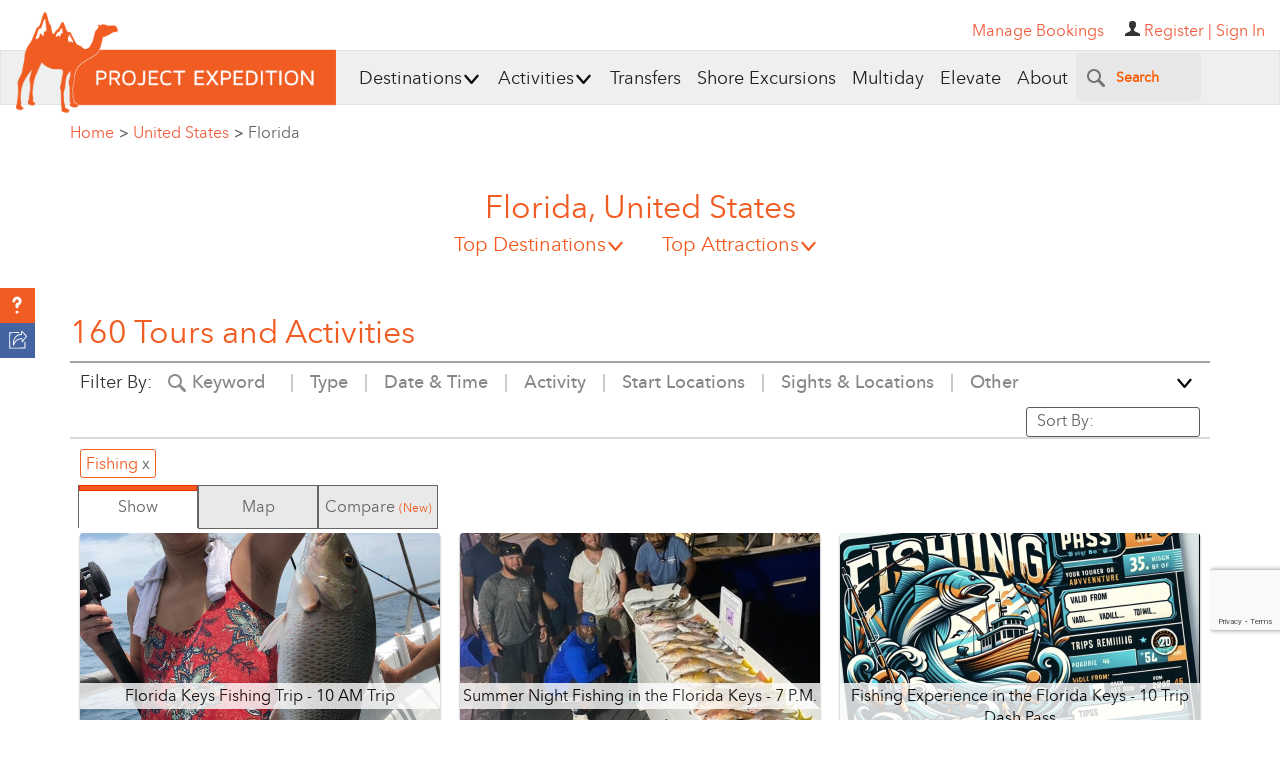

--- FILE ---
content_type: text/html; charset=UTF-8
request_url: https://www.projectexpedition.com/rq/
body_size: 46856
content:
<script>
        var attraction = {};
        var viewOptions = {"pageNumber":1, "viewAll":false, "itemsPerPage": 30, "enabledFilters": [], "actFilter": [], "skillFilter": [], "locationFilter": [], "sightFilter": [], "typeFilter": [], "otherFilter": [], "durationFilter":[], "languageFilter":[], "dateFilter":[], "sizeFilter":[], "ageFilter":[], "textFilter":[]};
        var searchTerms = location.search;
        </script>
                <script>
        var product_count = '607';
        var tours = cleanTours([{"id":"59489","content_permissioning":"All","tourName":"Do It All - The Ultimate Key West Watersport Package w\/ Parasail","profile_id":"3641","private_tour":null,"check_avail":"1","shoreex_refund_policy":"Cruise Friendly Refund Policy","shoreex_ontime_policy":"0","accessible_tag":null,"elevate":null,"product_type":"Tour","product_subtype":null,"peRating":"5.96","businessId":"3641","businessName":"Sunset Watersports","tlg":null,"sig":null,"productSlug":"\/tour-activity\/key-west\/do-it-all-the-ultimate-key-west-watersport-package-w-parasail\/59489\/","bookable":"1","popular":"1","skillLevel":"Easy","hasPrices":"1","highlights":"- Enjoy 13 of Key West most popular activities!\r\n- 13 activities, 6 hours of fun, 1 low price\r\n- Includes snorkeling, jetskis, parasailing, water park grilled lunch","description":"Join us on the all-inclusive, all day watersport combo. Climb aboard the Party Cat catamaran and take a trip out into the Key West Harbor where you will be greeted by all of our watersport activities. Jump in the water and snorkel or jump on a banana boat ride to take a trip over to our jetskis. After that enjoy kayaking, paddleboards or any number of the inflatable water activities. This trip includes a great grilled lunch, prepared and served for you in our onboard kitchen. If you would like to get out of the sun, no worries, our cabin can hold up to 70 people in full air conditioning. This is Key West most popular trip.","multi_description":"Activities Include:\r\nParasailing\r\nSnorkeling\r\nWaverunners\r\nKayaks\r\nRafts\r\nKneeboard\r\nInflatable Slide\r\nWaterski\r\nBanana Boat\r\nHydro Bike\r\nTrampoline\r\nPaddleboards","food_description":"A grilled lunch is provided and includes\r\nBBQ pork sandwiches\r\nhot dogs\r\nchicken nuggets\r\nveggies & dipping tray\r\npotato salad\r\nFrench fries\r\nchips\r\nsoft drinks","beverage_description":"Soft drinks & water is included. Draft beer is also included when the guests are done with all water activities. We have a full bar for purchase, however must be 21 years of age with valid ID. Alcohol is only provided to those who are completely done with all water activities.","fb_included":"1","availability":"{\"dates\": {\"2026-01-03\": 0, \"2026-01-04\": 0, \"2026-01-05\": 0, \"2026-01-06\": 0, \"2026-01-07\": 0, \"2026-01-08\": 0, \"2026-01-09\": 0, \"2026-01-10\": 0, \"2026-01-11\": 0, \"2026-01-12\": 0, \"2026-01-13\": 0, \"2026-01-14\": 0, \"2026-01-15\": 0, \"2026-01-16\": 0, \"2026-01-17\": 0, \"2026-01-18\": 0, \"2026-01-19\": 0, \"2026-01-20\": 0, \"2026-01-21\": 0, \"2026-01-22\": 0, \"2026-01-23\": 0, \"2026-01-24\": 0, \"2026-01-25\": 0, \"2026-01-26\": 0, \"2026-01-27\": 0, \"2026-01-28\": 0, \"2026-01-29\": 0, \"2026-01-30\": 0, \"2026-01-31\": 0, \"2026-02-01\": 0, \"2026-02-02\": 0, \"2026-02-03\": 0, \"2026-02-04\": 0, \"2026-02-05\": 0, \"2026-02-06\": 0, \"2026-02-07\": 0, \"2026-02-08\": 0, \"2026-02-09\": 0, \"2026-02-10\": 0, \"2026-02-11\": 0, \"2026-02-12\": 0, \"2026-02-13\": 0, \"2026-02-14\": 0, \"2026-02-15\": 0, \"2026-02-16\": 0, \"2026-02-17\": 0, \"2026-02-18\": 0, \"2026-02-19\": 0, \"2026-02-20\": 0, \"2026-02-21\": 0, \"2026-02-22\": 0, \"2026-02-23\": 0, \"2026-02-24\": 0, \"2026-02-25\": 0, \"2026-02-26\": 0, \"2026-02-27\": 0, \"2026-02-28\": 0, \"2026-03-01\": 0, \"2026-03-02\": 0, \"2026-03-03\": 0, \"2026-03-04\": 0, \"2026-03-05\": 0, \"2026-03-06\": 0, \"2026-03-07\": 0, \"2026-03-08\": 0, \"2026-03-09\": 0, \"2026-03-10\": 0, \"2026-03-11\": 0, \"2026-03-12\": 0, \"2026-03-13\": 0, \"2026-03-14\": 0, \"2026-03-15\": 0, \"2026-03-16\": 0, \"2026-03-17\": 0, \"2026-03-18\": 0, \"2026-03-19\": 0, \"2026-03-20\": 0, \"2026-03-21\": 0, \"2026-03-22\": 0, \"2026-03-23\": 0, \"2026-03-24\": 0, \"2026-03-25\": 0, \"2026-03-26\": 0, \"2026-03-27\": 0, \"2026-03-28\": 0, \"2026-03-29\": 0, \"2026-03-30\": 0, \"2026-03-31\": 0, \"2026-04-01\": 0, \"2026-04-02\": 0, \"2026-04-03\": 0, \"2026-04-04\": 0, \"2026-04-05\": 0, \"2026-04-06\": 0, \"2026-04-07\": 0, \"2026-04-08\": 0, \"2026-04-09\": 0, \"2026-04-10\": 0, \"2026-04-11\": 0, \"2026-04-12\": 0, \"2026-04-13\": 0, \"2026-04-14\": 0, \"2026-04-15\": 0, \"2026-04-16\": 0, \"2026-04-17\": 0, \"2026-04-18\": 0, \"2026-04-19\": 0, \"2026-04-20\": 0, \"2026-04-21\": 0, \"2026-04-22\": 0, \"2026-04-23\": 0, \"2026-04-24\": 0, \"2026-04-25\": 0, \"2026-04-26\": 0, \"2026-04-27\": 0, \"2026-04-28\": 0, \"2026-04-29\": 0, \"2026-04-30\": 0, \"2026-05-01\": 0, \"2026-05-02\": 0, \"2026-05-03\": 0, \"2026-05-04\": 0, \"2026-05-05\": 0, \"2026-05-06\": 0, \"2026-05-07\": 0, \"2026-05-08\": 0, \"2026-05-09\": 0, \"2026-05-10\": 0, \"2026-05-11\": 0, \"2026-05-12\": 0, \"2026-05-13\": 0, \"2026-05-14\": 0, \"2026-05-15\": 0, \"2026-05-16\": 0, \"2026-05-17\": 0, \"2026-05-18\": 0, \"2026-05-19\": 0, \"2026-05-20\": 0, \"2026-05-21\": 0, \"2026-05-22\": 0, \"2026-05-23\": 0, \"2026-05-24\": 0, \"2026-05-25\": 0, \"2026-05-26\": 0, \"2026-05-27\": 0, \"2026-05-28\": 0, \"2026-05-29\": 0, \"2026-05-30\": 0, \"2026-05-31\": 0, \"2026-06-01\": 0, \"2026-06-02\": 0, \"2026-06-03\": 0, \"2026-06-04\": 0, \"2026-06-05\": 0, \"2026-06-06\": 0, \"2026-06-07\": 0, \"2026-06-08\": 0, \"2026-06-09\": 0, \"2026-06-10\": 0, \"2026-06-11\": 0, \"2026-06-12\": 0, \"2026-06-13\": 0, \"2026-06-14\": 0, \"2026-06-15\": 0, \"2026-06-16\": 0, \"2026-06-17\": 0, \"2026-06-18\": 0, \"2026-06-19\": 0, \"2026-06-20\": 0, \"2026-06-21\": 0, \"2026-06-22\": 0, \"2026-06-23\": 0, \"2026-06-24\": 0, \"2026-06-25\": 0, \"2026-06-26\": 0, \"2026-06-27\": 0, \"2026-06-28\": 0, \"2026-06-29\": 0, \"2026-06-30\": 0, \"2026-07-01\": 0, \"2026-07-02\": 0, \"2026-07-03\": 0, \"2026-07-04\": 0, \"2026-07-05\": 0, \"2026-07-06\": 0, \"2026-07-07\": 0, \"2026-07-08\": 0, \"2026-07-09\": 0, \"2026-07-10\": 0, \"2026-07-11\": 0, \"2026-07-12\": 0, \"2026-07-13\": 0, \"2026-07-14\": 0, \"2026-07-15\": 0, \"2026-07-16\": 0, \"2026-07-17\": 0, \"2026-07-18\": 0, \"2026-07-19\": 0, \"2026-07-20\": 0, \"2026-07-21\": 0, \"2026-07-22\": 0, \"2026-07-23\": 0, \"2026-07-24\": 0, \"2026-07-25\": 0, \"2026-07-26\": 0, \"2026-07-27\": 0, \"2026-07-28\": 0, \"2026-07-29\": 0, \"2026-07-30\": 0, \"2026-07-31\": 0, \"2026-08-01\": 0, \"2026-08-02\": 0, \"2026-08-03\": 0, \"2026-08-04\": 0, \"2026-08-05\": 0, \"2026-08-06\": 0, \"2026-08-07\": 0, \"2026-08-08\": 0, \"2026-08-09\": 0, \"2026-08-10\": 0, \"2026-08-11\": 0, \"2026-08-12\": 0, \"2026-08-13\": 0, \"2026-08-14\": 0, \"2026-08-15\": 0, \"2026-08-16\": 0, \"2026-08-17\": 0, \"2026-08-18\": 0, \"2026-08-19\": 0, \"2026-08-20\": 0, \"2026-08-21\": 0, \"2026-08-22\": 0, \"2026-08-23\": 0, \"2026-08-24\": 0, \"2026-08-25\": 0, \"2026-08-26\": 0, \"2026-08-27\": 0, \"2026-08-28\": 0, \"2026-08-29\": 0, \"2026-08-30\": 0, \"2026-08-31\": 0, \"2026-09-01\": 0, \"2026-09-02\": 0, \"2026-09-03\": 0, \"2026-09-04\": 0, \"2026-09-05\": 0, \"2026-09-06\": 0, \"2026-09-07\": 0, \"2026-09-08\": 0, \"2026-09-09\": 0, \"2026-09-10\": 0, \"2026-09-11\": 0, \"2026-09-12\": 0, \"2026-09-13\": 0, \"2026-09-14\": 0, \"2026-09-15\": 0, \"2026-09-16\": 0, \"2026-09-17\": 0, \"2026-09-18\": 0, \"2026-09-19\": 0, \"2026-09-20\": 0, \"2026-09-21\": 0, \"2026-09-22\": 0, \"2026-09-23\": 0, \"2026-09-24\": 0, \"2026-09-25\": 0, \"2026-09-26\": 0, \"2026-09-27\": 0, \"2026-09-28\": 0, \"2026-09-29\": 0, \"2026-09-30\": 0, \"2026-10-01\": 0, \"2026-10-02\": 0, \"2026-10-03\": 0, \"2026-10-04\": 0, \"2026-10-05\": 0, \"2026-10-06\": 0, \"2026-10-07\": 0, \"2026-10-08\": 0, \"2026-10-09\": 0, \"2026-10-10\": 0, \"2026-10-11\": 0, \"2026-10-12\": 0, \"2026-10-13\": 0, \"2026-10-14\": 0, \"2026-10-15\": 0, \"2026-10-16\": 0, \"2026-10-17\": 0, \"2026-10-18\": 0, \"2026-10-19\": 0, \"2026-10-20\": 0, \"2026-10-21\": 0, \"2026-10-22\": 0, \"2026-10-23\": 0, \"2026-10-24\": 0, \"2026-10-25\": 0, \"2026-10-26\": 0, \"2026-10-27\": 0, \"2026-10-28\": 0, \"2026-10-29\": 0, \"2026-10-30\": 0, \"2026-10-31\": 0, \"2026-11-01\": 0, \"2026-11-02\": 0, \"2026-11-03\": 0, \"2026-11-04\": 0, \"2026-11-05\": 0, \"2026-11-06\": 0, \"2026-11-07\": 0, \"2026-11-08\": 0, \"2026-11-09\": 0, \"2026-11-10\": 0, \"2026-11-11\": 0, \"2026-11-12\": 0, \"2026-11-13\": 0, \"2026-11-14\": 0, \"2026-11-15\": 0, \"2026-11-16\": 0, \"2026-11-17\": 0, \"2026-11-18\": 0, \"2026-11-19\": 0, \"2026-11-20\": 0, \"2026-11-21\": 0, \"2026-11-22\": 0, \"2026-11-23\": 0, \"2026-11-24\": 0, \"2026-11-25\": 0, \"2026-11-26\": 0, \"2026-11-27\": 0, \"2026-11-28\": 0, \"2026-11-29\": 0, \"2026-11-30\": 0, \"2026-12-01\": 0, \"2026-12-02\": 0, \"2026-12-03\": 0, \"2026-12-04\": 0, \"2026-12-05\": 0, \"2026-12-06\": 0, \"2026-12-07\": 0, \"2026-12-08\": 0, \"2026-12-09\": 0, \"2026-12-10\": 0, \"2026-12-11\": 0, \"2026-12-12\": 0, \"2026-12-13\": 0, \"2026-12-14\": 0, \"2026-12-15\": 0, \"2026-12-16\": 0, \"2026-12-17\": 0, \"2026-12-18\": 0, \"2026-12-19\": 0, \"2026-12-20\": 0, \"2026-12-21\": 0, \"2026-12-22\": 0, \"2026-12-23\": 0, \"2026-12-24\": 0, \"2026-12-25\": 0, \"2026-12-26\": 0, \"2026-12-27\": 0, \"2026-12-28\": 0, \"2026-12-29\": 0, \"2026-12-30\": 0, \"2026-12-31\": 0, \"2027-01-01\": 0}, \"times\": [[\"10:00\"]], \"update\": \"2026-01-03\"}","hotel_pickup":null,"meeting_location":"201 Williams St Key West FL 33040","languages":null,"min_quantity":"1","max_quantity":"130","minimum_age":null,"latitude":"24.560820","longitude":"-81.801018","tourLocation":"Key West::United States::","pickupTowns":null,"mainProductPhoto":"150400","duration":"::6::","visitTowns":"Key West::United States::","acts":"170::Jet Skiing::~~~112::Adventures & Thrills::~~~110::Relaxation & Fun::~~~115::Water Sports::~~~177::Boating::~~~180::Water Skiing::~~~173::Paddle Boarding::~~~171::Kayaking::~~~711::Water Slide::~~~708::Food Tasting::~~~176::Snorkeling::~~~152::Parasailing::","actsTags":"171::Sea~~~171::Wildlife~~~173::Mangrove~~~176::Catamaran~~~176::Coral~~~176::Dolphins~~~176::Inner Reef~~~177::Cruise~~~177::Island","cache_data":";;5e8dde120c74c_widget.jpg;;{\"USD\":\"Prices from::US$ ::193.45::::::1::::USD::\",\"EUR\":\"Prices from::\\u20ac ::169.95::::::1::::EUR::\",\"GBP\":\"Prices from::\\u00a3 ::148.06::::::1::::GBP::\",\"CAD\":\"Prices from::C$ ::273.55::::::1::::CAD::\",\"AUD\":\"Prices from::A$ ::297.84::::::1::::AUD::\"}","saNames":"","imgThumb":"https:\/\/cdn.projectexpedition.com\/photos\/5e8dde120c74c_widget.jpg","productPrice":"Prices from::US$ ::193.45::::::1::::USD::"},{"id":"59640","content_permissioning":"All","tourName":"Island Hopping Eco Tour To Secluded Beaches (For 2 Guests)","profile_id":"3641","private_tour":null,"check_avail":"1","shoreex_refund_policy":"Cruise Friendly Refund Policy","shoreex_ontime_policy":"0","accessible_tag":null,"elevate":null,"product_type":"Tour","product_subtype":null,"peRating":"5.96","businessId":"3641","businessName":"Sunset Watersports","tlg":null,"sig":null,"productSlug":"\/tour-activity\/key-west\/island-hopping-eco-tour-to-secluded-beaches-for-2-guests\/59640\/","bookable":"1","popular":"1","skillLevel":"Easy","hasPrices":"1","highlights":"- Eco Trip To Secluded Beaches\r\n- Captain Your Own Boat\r\n- Visit Mud Keys & Snipes Point\r\n- Key West's Best Kept Secret","description":"Join us for a 2.5hr back country journey to some of Key West's hidden waters as you jump in your very own 2 person boat and journey into Key West's treasured back country. Captain your own boat through the mangrove islands and experience Key West the way locals do. This trip is Key West's best kept secret.\r\n\r\nYou will follow our experience guide and explore the local marine life on your way to some of Key West's most secluded sandbars that are only accessible by boat. On your way to these tropical locations keep your eyes peeled as you may see a wide variety of our local marine life such as sea turtles, dolphins, sea birds of a wide variety and many many more.\r\n\r\nOnce we reach one of our sandbar destinations we will put on some snorkels and swim amongst the aquatic life in the mangroves. Join Sunset Watersports on this unique watersport adventure.","multi_description":null,"food_description":null,"beverage_description":null,"fb_included":null,"availability":"{\"dates\": {\"2026-01-03\": 0, \"2026-01-04\": 1, \"2026-01-05\": 1, \"2026-01-06\": 1, \"2026-01-07\": 1, \"2026-01-08\": 1, \"2026-01-09\": 1, \"2026-01-10\": 1, \"2026-01-11\": 1, \"2026-01-12\": 1, \"2026-01-13\": 1, \"2026-01-14\": 1, \"2026-01-15\": 1, \"2026-01-16\": 1, \"2026-01-17\": 1, \"2026-01-18\": 1, \"2026-01-19\": 1, \"2026-01-20\": 1, \"2026-01-21\": 1, \"2026-01-22\": 1, \"2026-01-23\": 1, \"2026-01-24\": 1, \"2026-01-25\": 1, \"2026-01-26\": 1, \"2026-01-27\": 1, \"2026-01-28\": 1, \"2026-01-29\": 1, \"2026-01-30\": 1, \"2026-01-31\": 1, \"2026-02-01\": 1, \"2026-02-02\": 1, \"2026-02-03\": 1, \"2026-02-04\": 1, \"2026-02-05\": 1, \"2026-02-06\": 1, \"2026-02-07\": 1, \"2026-02-08\": 1, \"2026-02-09\": 1, \"2026-02-10\": 1, \"2026-02-11\": 1, \"2026-02-12\": 1, \"2026-02-13\": 1, \"2026-02-14\": 1, \"2026-02-15\": 1, \"2026-02-16\": 1, \"2026-02-17\": 1, \"2026-02-18\": 1, \"2026-02-19\": 1, \"2026-02-20\": 1, \"2026-02-21\": 1, \"2026-02-22\": 1, \"2026-02-23\": 1, \"2026-02-24\": 1, \"2026-02-25\": 1, \"2026-02-26\": 1, \"2026-02-27\": 1, \"2026-02-28\": 1, \"2026-03-01\": 1, \"2026-03-02\": 1, \"2026-03-03\": 1, \"2026-03-04\": 1, \"2026-03-05\": 1, \"2026-03-06\": 1, \"2026-03-07\": 1, \"2026-03-08\": 1, \"2026-03-09\": 1, \"2026-03-10\": 1, \"2026-03-11\": 1, \"2026-03-12\": 1, \"2026-03-13\": 1, \"2026-03-14\": 1, \"2026-03-15\": 1, \"2026-03-16\": 1, \"2026-03-17\": 1, \"2026-03-18\": 1, \"2026-03-19\": 1, \"2026-03-20\": 1, \"2026-03-21\": 1, \"2026-03-22\": 1, \"2026-03-23\": 1, \"2026-03-24\": 1, \"2026-03-25\": 1, \"2026-03-26\": 1, \"2026-03-27\": 1, \"2026-03-28\": 1, \"2026-03-29\": 1, \"2026-03-30\": 1, \"2026-03-31\": 1, \"2026-04-01\": 1, \"2026-04-02\": 1, \"2026-04-03\": 1, \"2026-04-04\": 1, \"2026-04-05\": 1, \"2026-04-06\": 1, \"2026-04-07\": 1, \"2026-04-08\": 1, \"2026-04-09\": 1, \"2026-04-10\": 1, \"2026-04-11\": 1, \"2026-04-12\": 1, \"2026-04-13\": 1, \"2026-04-14\": 1, \"2026-04-15\": 1, \"2026-04-16\": 1, \"2026-04-17\": 1, \"2026-04-18\": 1, \"2026-04-19\": 1, \"2026-04-20\": 1, \"2026-04-21\": 1, \"2026-04-22\": 1, \"2026-04-23\": 1, \"2026-04-24\": 1, \"2026-04-25\": 1, \"2026-04-26\": 1, \"2026-04-27\": 1, \"2026-04-28\": 1, \"2026-04-29\": 1, \"2026-04-30\": 1, \"2026-05-01\": 1, \"2026-05-02\": 1, \"2026-05-03\": 1, \"2026-05-04\": 1, \"2026-05-05\": 1, \"2026-05-06\": 1, \"2026-05-07\": 1, \"2026-05-08\": 1, \"2026-05-09\": 1, \"2026-05-10\": 1, \"2026-05-11\": 1, \"2026-05-12\": 1, \"2026-05-13\": 1, \"2026-05-14\": 1, \"2026-05-15\": 1, \"2026-05-16\": 1, \"2026-05-17\": 1, \"2026-05-18\": 1, \"2026-05-19\": 1, \"2026-05-20\": 1, \"2026-05-21\": 1, \"2026-05-22\": 1, \"2026-05-23\": 1, \"2026-05-24\": 1, \"2026-05-25\": 1, \"2026-05-26\": 1, \"2026-05-27\": 1, \"2026-05-28\": 1, \"2026-05-29\": 1, \"2026-05-30\": 1, \"2026-05-31\": 1, \"2026-06-01\": 1, \"2026-06-02\": 1, \"2026-06-03\": 1, \"2026-06-04\": 1, \"2026-06-05\": 1, \"2026-06-06\": 1, \"2026-06-07\": 1, \"2026-06-08\": 1, \"2026-06-09\": 1, \"2026-06-10\": 1, \"2026-06-11\": 1, \"2026-06-12\": 1, \"2026-06-13\": 1, \"2026-06-14\": 1, \"2026-06-15\": 1, \"2026-06-16\": 1, \"2026-06-17\": 1, \"2026-06-18\": 1, \"2026-06-19\": 1, \"2026-06-20\": 1, \"2026-06-21\": 1, \"2026-06-22\": 1, \"2026-06-23\": 1, \"2026-06-24\": 1, \"2026-06-25\": 1, \"2026-06-26\": 1, \"2026-06-27\": 1, \"2026-06-28\": 1, \"2026-06-29\": 1, \"2026-06-30\": 1, \"2026-07-01\": 1, \"2026-07-02\": 1, \"2026-07-03\": 1, \"2026-07-04\": 1, \"2026-07-05\": 1, \"2026-07-06\": 1, \"2026-07-07\": 1, \"2026-07-08\": 1, \"2026-07-09\": 1, \"2026-07-10\": 1, \"2026-07-11\": 1, \"2026-07-12\": 1, \"2026-07-13\": 1, \"2026-07-14\": 1, \"2026-07-15\": 1, \"2026-07-16\": 1, \"2026-07-17\": 1, \"2026-07-18\": 1, \"2026-07-19\": 1, \"2026-07-20\": 1, \"2026-07-21\": 1, \"2026-07-22\": 1, \"2026-07-23\": 1, \"2026-07-24\": 1, \"2026-07-25\": 1, \"2026-07-26\": 1, \"2026-07-27\": 1, \"2026-07-28\": 1, \"2026-07-29\": 1, \"2026-07-30\": 1, \"2026-07-31\": 1, \"2026-08-01\": 1, \"2026-08-02\": 1, \"2026-08-03\": 1, \"2026-08-04\": 1, \"2026-08-05\": 1, \"2026-08-06\": 1, \"2026-08-07\": 1, \"2026-08-08\": 1, \"2026-08-09\": 1, \"2026-08-10\": 1, \"2026-08-11\": 1, \"2026-08-12\": 1, \"2026-08-13\": 1, \"2026-08-14\": 1, \"2026-08-15\": 1, \"2026-08-16\": 1, \"2026-08-17\": 1, \"2026-08-18\": 1, \"2026-08-19\": 1, \"2026-08-20\": 1, \"2026-08-21\": 1, \"2026-08-22\": 1, \"2026-08-23\": 1, \"2026-08-24\": 1, \"2026-08-25\": 1, \"2026-08-26\": 1, \"2026-08-27\": 1, \"2026-08-28\": 1, \"2026-08-29\": 1, \"2026-08-30\": 1, \"2026-08-31\": 1, \"2026-09-01\": 1, \"2026-09-02\": 1, \"2026-09-03\": 1, \"2026-09-04\": 1, \"2026-09-05\": 1, \"2026-09-06\": 1, \"2026-09-07\": 1, \"2026-09-08\": 1, \"2026-09-09\": 1, \"2026-09-10\": 1, \"2026-09-11\": 1, \"2026-09-12\": 1, \"2026-09-13\": 1, \"2026-09-14\": 1, \"2026-09-15\": 1, \"2026-09-16\": 1, \"2026-09-17\": 1, \"2026-09-18\": 1, \"2026-09-19\": 1, \"2026-09-20\": 1, \"2026-09-21\": 1, \"2026-09-22\": 1, \"2026-09-23\": 1, \"2026-09-24\": 1, \"2026-09-25\": 1, \"2026-09-26\": 1, \"2026-09-27\": 1, \"2026-09-28\": 1, \"2026-09-29\": 1, \"2026-09-30\": 1, \"2026-10-01\": 1, \"2026-10-02\": 1, \"2026-10-03\": 1, \"2026-10-04\": 1, \"2026-10-05\": 1, \"2026-10-06\": 1, \"2026-10-07\": 1, \"2026-10-08\": 1, \"2026-10-09\": 1, \"2026-10-10\": 1, \"2026-10-11\": 1, \"2026-10-12\": 1, \"2026-10-13\": 1, \"2026-10-14\": 1, \"2026-10-15\": 1, \"2026-10-16\": 1, \"2026-10-17\": 1, \"2026-10-18\": 1, \"2026-10-19\": 1, \"2026-10-20\": 1, \"2026-10-21\": 1, \"2026-10-22\": 1, \"2026-10-23\": 1, \"2026-10-24\": 1, \"2026-10-25\": 1, \"2026-10-26\": 1, \"2026-10-27\": 1, \"2026-10-28\": 1, \"2026-10-29\": 1, \"2026-10-30\": 1, \"2026-10-31\": 1, \"2026-11-01\": 1, \"2026-11-02\": 1, \"2026-11-03\": 1, \"2026-11-04\": 1, \"2026-11-05\": 1, \"2026-11-06\": 1, \"2026-11-07\": 1, \"2026-11-08\": 1, \"2026-11-09\": 1, \"2026-11-10\": 1, \"2026-11-11\": 1, \"2026-11-12\": 1, \"2026-11-13\": 1, \"2026-11-14\": 1, \"2026-11-15\": 1, \"2026-11-16\": 1, \"2026-11-17\": 1, \"2026-11-18\": 1, \"2026-11-19\": 1, \"2026-11-20\": 1, \"2026-11-21\": 1, \"2026-11-22\": 1, \"2026-11-23\": 1, \"2026-11-24\": 1, \"2026-11-25\": 1, \"2026-11-26\": 1, \"2026-11-27\": 1, \"2026-11-28\": 1, \"2026-11-29\": 1, \"2026-11-30\": 1, \"2026-12-01\": 1, \"2026-12-02\": 1, \"2026-12-03\": 1, \"2026-12-04\": 1, \"2026-12-05\": 1, \"2026-12-06\": 1, \"2026-12-07\": 1, \"2026-12-08\": 1, \"2026-12-09\": 1, \"2026-12-10\": 1, \"2026-12-11\": 1, \"2026-12-12\": 1, \"2026-12-13\": 1, \"2026-12-14\": 1, \"2026-12-15\": 1, \"2026-12-16\": 1, \"2026-12-17\": 1, \"2026-12-18\": 1, \"2026-12-19\": 1, \"2026-12-20\": 1, \"2026-12-21\": 1, \"2026-12-22\": 1, \"2026-12-23\": 1, \"2026-12-24\": 1, \"2026-12-25\": 1, \"2026-12-26\": 1, \"2026-12-27\": 1, \"2026-12-28\": 1, \"2026-12-29\": 1, \"2026-12-30\": 1, \"2026-12-31\": 1}, \"times\": [[\"10:00\"], [\"10:00\", \"13:00\"]], \"update\": \"2026-01-03\"}","hotel_pickup":null,"meeting_location":"Cow Key Marina\n5001 5th Ave Key West FL 33040","languages":null,"min_quantity":null,"max_quantity":null,"minimum_age":null,"latitude":"24.568806","longitude":"-81.748126","tourLocation":"Key West::United States::","pickupTowns":null,"mainProductPhoto":"150661","duration":"::2::30","visitTowns":"Key West::United States::","acts":"176::Snorkeling::~~~177::Boating::~~~185::Eco Tour::~~~116::Wildlife & Eco Tourism::~~~110::Relaxation & Fun::~~~115::Water Sports::","actsTags":"176::Coral~~~176::Inner Reef~~~177::Jet Boat~~~177::Speedboat~~~185::Biological Reserve~~~185::Wildlife~~~185::Wildlife Sanctuary","cache_data":";;5e95e14f4a949_widget.jpg;;{\"USD\":\"Prices from::US$ ::47.30::::::1::::USD::\",\"EUR\":\"Prices from::\\u20ac ::41.56::::::1::::EUR::\",\"GBP\":\"Prices from::\\u00a3 ::36.2::::::1::::GBP::\",\"CAD\":\"Prices from::C$ ::66.89::::::1::::CAD::\",\"AUD\":\"Prices from::A$ ::72.82::::::1::::AUD::\"}","saNames":"","imgThumb":"https:\/\/cdn.projectexpedition.com\/photos\/5e95e14f4a949_widget.jpg","productPrice":"Prices from::US$ ::47.30::::::1::::USD::"},{"id":"59645","content_permissioning":"All","tourName":"The Triple Combo - Dolphin Watch, Reef Snorkel & Sunset Cruise","profile_id":"3641","private_tour":null,"check_avail":"1","shoreex_refund_policy":"Cruise Friendly Refund Policy","shoreex_ontime_policy":"0","accessible_tag":null,"elevate":null,"product_type":"Tour","product_subtype":null,"peRating":"5.96","businessId":"3641","businessName":"Sunset Watersports","tlg":null,"sig":null,"productSlug":"\/tour-activity\/key-west\/the-triple-combo-dolphin-watch-reef-snorkel-sunset-cruise\/59645\/","bookable":"1","popular":"1","skillLevel":"Easy","hasPrices":"1","highlights":"- Dolphin Tour\r\n- Reef Snorkel\r\n- Legendary Sunset Cruise\r\n- Includes Unlimited Draft Beer (Full Cash Bar Available)","description":"The Ultimate Watersport Combo Package! The Triple Combo 3 Hour Trip - Dolphin Watch, Reef Snorkeling & Sunset Cruise\r\n\r\nCome cruise with us to Key West's dolphin playground as we get closer to the dolphins than ever before. Watch as they swim in and our of our wake and swim right up to the boat even. After that we will cruise on over to one of Key West's most spectacular living reefs to jump in the warm turquoise waters and enjoy a dip with the local marine life.\r\n\r\nEnjoy swimming amongst the bright living coral, angel fish, parrot fish, snappers, sea turtles and much much more. Next enjoy a nice calm and relaxing sunset cruise to end the night.\r\n\r\nThis trip also include unlimited draft beer after you are done snorkeling. Join Sunset Watersports on this great watersport combo. Sunset Watersports is Key West's Original Watersports Company. We have been the regions watersports specialists since 1984. Allow us to put our over 35 years of experience to work for you to give you the best possible trip.","multi_description":null,"food_description":null,"beverage_description":"Draft Beer when done with snorkeling","fb_included":"1","availability":"{\"dates\": {\"2026-01-03\": 0, \"2026-01-04\": 0, \"2026-01-05\": 0, \"2026-01-06\": 0, \"2026-01-07\": 0, \"2026-01-08\": 0, \"2026-01-10\": 0, \"2026-01-11\": 0, \"2026-01-12\": 0, \"2026-01-13\": 0, \"2026-01-14\": 0, \"2026-01-15\": 0, \"2026-01-16\": 0, \"2026-01-17\": 0, \"2026-01-18\": 0, \"2026-01-19\": 1, \"2026-01-20\": 1, \"2026-01-21\": 0, \"2026-01-22\": 1, \"2026-01-23\": 1, \"2026-01-25\": 1, \"2026-01-26\": 1, \"2026-01-27\": 1, \"2026-01-28\": 1, \"2026-01-29\": 1, \"2026-01-30\": 1, \"2026-01-31\": 1, \"2026-02-01\": 1, \"2026-02-02\": 1, \"2026-02-03\": 1, \"2026-02-04\": 1, \"2026-02-05\": 1, \"2026-02-06\": 1, \"2026-02-07\": 1, \"2026-02-08\": 1, \"2026-02-09\": 1, \"2026-02-10\": 1, \"2026-02-11\": 1, \"2026-02-12\": 1, \"2026-02-13\": 1, \"2026-02-15\": 1, \"2026-02-16\": 1, \"2026-02-17\": 1, \"2026-02-18\": 1, \"2026-02-19\": 1, \"2026-02-20\": 1, \"2026-02-21\": 1, \"2026-02-22\": 1, \"2026-02-23\": 1, \"2026-02-24\": 1, \"2026-02-25\": 1, \"2026-02-26\": 1, \"2026-02-27\": 1, \"2026-02-28\": 1, \"2026-03-01\": 1, \"2026-03-02\": 1, \"2026-03-03\": 1, \"2026-03-04\": 1, \"2026-03-05\": 1, \"2026-03-06\": 1, \"2026-03-07\": 1, \"2026-03-08\": 2, \"2026-03-09\": 2, \"2026-03-10\": 2, \"2026-03-11\": 2, \"2026-03-12\": 2, \"2026-03-13\": 2, \"2026-03-14\": 1, \"2026-03-15\": 2, \"2026-03-16\": 2, \"2026-03-17\": 2, \"2026-03-18\": 2, \"2026-03-19\": 2, \"2026-03-22\": 2, \"2026-03-23\": 2, \"2026-03-24\": 2, \"2026-03-25\": 2, \"2026-03-26\": 2, \"2026-03-27\": 2, \"2026-03-29\": 2, \"2026-03-30\": 2, \"2026-03-31\": 2, \"2026-04-01\": 2, \"2026-04-02\": 2, \"2026-04-03\": 2, \"2026-04-04\": 2, \"2026-04-05\": 2, \"2026-04-06\": 2, \"2026-04-07\": 2, \"2026-04-08\": 2, \"2026-04-09\": 2, \"2026-04-10\": 2, \"2026-04-11\": 2, \"2026-04-12\": 2, \"2026-04-13\": 2, \"2026-04-14\": 2, \"2026-04-15\": 2, \"2026-04-16\": 2, \"2026-04-18\": 2, \"2026-04-19\": 2, \"2026-04-20\": 2, \"2026-04-21\": 2, \"2026-04-23\": 2, \"2026-04-24\": 2, \"2026-04-25\": 2, \"2026-04-26\": 2, \"2026-04-27\": 2, \"2026-04-28\": 2, \"2026-04-29\": 2, \"2026-04-30\": 2, \"2026-05-01\": 3, \"2026-05-02\": 3, \"2026-05-03\": 3, \"2026-05-04\": 3, \"2026-05-05\": 3, \"2026-05-06\": 3, \"2026-05-07\": 2, \"2026-05-08\": 3, \"2026-05-09\": 3, \"2026-05-10\": 3, \"2026-05-11\": 3, \"2026-05-12\": 3, \"2026-05-13\": 3, \"2026-05-14\": 3, \"2026-05-16\": 3, \"2026-05-17\": 3, \"2026-05-18\": 3, \"2026-05-19\": 3, \"2026-05-20\": 3, \"2026-05-22\": 3, \"2026-05-23\": 3, \"2026-05-24\": 3, \"2026-05-25\": 3, \"2026-05-26\": 3, \"2026-05-27\": 3, \"2026-05-28\": 3, \"2026-05-29\": 3, \"2026-05-30\": 3, \"2026-05-31\": 3, \"2026-06-01\": 3, \"2026-06-02\": 3, \"2026-06-03\": 3, \"2026-06-04\": 3, \"2026-06-05\": 3, \"2026-06-06\": 3, \"2026-06-07\": 3, \"2026-06-08\": 3, \"2026-06-09\": 3, \"2026-06-10\": 3, \"2026-06-11\": 3, \"2026-06-12\": 3, \"2026-06-13\": 3, \"2026-06-14\": 3, \"2026-06-15\": 3, \"2026-06-16\": 3, \"2026-06-17\": 3, \"2026-06-18\": 3, \"2026-06-19\": 3, \"2026-06-20\": 3, \"2026-06-21\": 3, \"2026-06-22\": 3, \"2026-06-23\": 3, \"2026-06-24\": 3, \"2026-06-25\": 3, \"2026-06-26\": 3, \"2026-06-27\": 3, \"2026-06-28\": 3, \"2026-06-29\": 3, \"2026-06-30\": 3, \"2026-07-01\": 3, \"2026-07-02\": 3, \"2026-07-03\": 3, \"2026-07-04\": 3, \"2026-07-05\": 3, \"2026-07-06\": 3, \"2026-07-07\": 3, \"2026-07-08\": 3, \"2026-07-09\": 3, \"2026-07-10\": 3, \"2026-07-11\": 3, \"2026-07-12\": 3, \"2026-07-13\": 3, \"2026-07-14\": 3, \"2026-07-15\": 3, \"2026-07-16\": 3, \"2026-07-17\": 3, \"2026-07-18\": 3, \"2026-07-19\": 3, \"2026-07-20\": 3, \"2026-07-21\": 3, \"2026-07-22\": 3, \"2026-07-23\": 3, \"2026-07-24\": 3, \"2026-07-25\": 3, \"2026-07-26\": 3, \"2026-07-27\": 3, \"2026-07-28\": 3, \"2026-07-29\": 3, \"2026-07-30\": 3, \"2026-07-31\": 3, \"2026-08-01\": 3, \"2026-08-02\": 3, \"2026-08-03\": 3, \"2026-08-04\": 3, \"2026-08-05\": 3, \"2026-08-06\": 3, \"2026-08-07\": 3, \"2026-08-08\": 3, \"2026-08-09\": 3, \"2026-08-10\": 3, \"2026-08-11\": 3, \"2026-08-12\": 3, \"2026-08-13\": 3, \"2026-08-14\": 3, \"2026-08-15\": 3, \"2026-08-16\": 3, \"2026-08-17\": 3, \"2026-08-18\": 3, \"2026-08-19\": 3, \"2026-08-20\": 3, \"2026-08-21\": 3, \"2026-08-22\": 3, \"2026-08-23\": 3, \"2026-08-24\": 3, \"2026-08-25\": 3, \"2026-08-26\": 3, \"2026-08-27\": 3, \"2026-08-28\": 3, \"2026-08-29\": 3, \"2026-08-30\": 3, \"2026-08-31\": 3, \"2026-09-01\": 3, \"2026-09-02\": 3, \"2026-09-03\": 3, \"2026-09-04\": 3, \"2026-09-05\": 3, \"2026-09-06\": 3, \"2026-09-07\": 3, \"2026-09-08\": 2, \"2026-09-09\": 2, \"2026-09-10\": 2, \"2026-09-11\": 2, \"2026-09-12\": 2, \"2026-09-13\": 2, \"2026-09-14\": 2, \"2026-09-15\": 2, \"2026-09-16\": 2, \"2026-09-17\": 2, \"2026-09-18\": 2, \"2026-09-19\": 2, \"2026-09-20\": 2, \"2026-09-21\": 2, \"2026-09-22\": 2, \"2026-09-23\": 2, \"2026-09-24\": 2, \"2026-09-25\": 2, \"2026-09-26\": 4, \"2026-09-27\": 4, \"2026-09-28\": 2, \"2026-09-29\": 4, \"2026-09-30\": 2, \"2026-10-01\": 4, \"2026-10-02\": 4, \"2026-10-03\": 4, \"2026-10-04\": 4, \"2026-10-05\": 4, \"2026-10-06\": 4, \"2026-10-07\": 4, \"2026-10-08\": 4, \"2026-10-09\": 4, \"2026-10-10\": 4, \"2026-10-11\": 4, \"2026-10-12\": 4, \"2026-10-13\": 4, \"2026-10-14\": 4, \"2026-10-15\": 4, \"2026-10-16\": 4, \"2026-10-17\": 4, \"2026-10-18\": 4, \"2026-10-19\": 4, \"2026-10-20\": 4, \"2026-10-21\": 4, \"2026-10-22\": 4, \"2026-10-23\": 4, \"2026-10-24\": 4, \"2026-10-25\": 4, \"2026-10-26\": 4, \"2026-10-27\": 4, \"2026-10-28\": 4, \"2026-10-29\": 4, \"2026-10-30\": 4, \"2026-10-31\": 4, \"2026-11-01\": 0, \"2026-11-02\": 0, \"2026-11-03\": 0, \"2026-11-04\": 0, \"2026-11-05\": 0, \"2026-11-06\": 0, \"2026-11-07\": 4, \"2026-11-08\": 0, \"2026-11-09\": 0, \"2026-11-10\": 0, \"2026-11-11\": 0, \"2026-11-12\": 0, \"2026-11-13\": 0, \"2026-11-14\": 0, \"2026-11-15\": 0, \"2026-11-16\": 0, \"2026-11-17\": 0, \"2026-11-18\": 0, \"2026-11-19\": 0, \"2026-11-20\": 0, \"2026-11-21\": 0, \"2026-11-22\": 0, \"2026-11-23\": 0, \"2026-11-24\": 0, \"2026-11-25\": 0, \"2026-11-26\": 0, \"2026-11-27\": 0, \"2026-11-28\": 0, \"2026-11-29\": 0, \"2026-11-30\": 0, \"2026-12-01\": 0, \"2026-12-02\": 0, \"2026-12-03\": 0, \"2026-12-04\": 0, \"2026-12-05\": 0, \"2026-12-06\": 0, \"2026-12-07\": 0, \"2026-12-08\": 0, \"2026-12-09\": 0, \"2026-12-10\": 0, \"2026-12-11\": 0, \"2026-12-12\": 0, \"2026-12-13\": 0, \"2026-12-14\": 0, \"2026-12-15\": 0, \"2026-12-16\": 0, \"2026-12-17\": 0, \"2026-12-18\": 0, \"2026-12-19\": 0, \"2026-12-20\": 0, \"2026-12-21\": 0, \"2026-12-22\": 0, \"2026-12-23\": 0, \"2026-12-24\": 0, \"2026-12-25\": 0, \"2026-12-26\": 0, \"2026-12-27\": 0, \"2026-12-28\": 0, \"2026-12-29\": 0, \"2026-12-30\": 0, \"2026-12-31\": 0}, \"times\": [[\"15:00\"], [\"15:30\"], [\"17:00\"], [\"17:30\"], [\"16:30\"]], \"update\": \"2026-01-03\"}","hotel_pickup":null,"meeting_location":"201 Williams St Key West FL 33040 \r\nPlease arrive 45 minutes before the start time of your tour.","languages":null,"min_quantity":"1","max_quantity":"80","minimum_age":null,"latitude":"24.560820","longitude":"-81.801018","tourLocation":"Key West::United States::","pickupTowns":null,"mainProductPhoto":"150698","duration":"::3::","visitTowns":"Key West::United States::","acts":"238::Leisure::~~~459::Dolphin Watching::~~~176::Snorkeling::~~~177::Boating::","actsTags":"238::Watch Sunset","cache_data":";;5e95f33504053_widget.jpg;;{\"USD\":\"Prices from::US$ ::73.10::::::1::::USD::\",\"EUR\":\"Prices from::\\u20ac ::64.22::::::1::::EUR::\",\"GBP\":\"Prices from::\\u00a3 ::55.95::::::1::::GBP::\",\"CAD\":\"Prices from::C$ ::103.37::::::1::::CAD::\",\"AUD\":\"Prices from::A$ ::112.55::::::1::::AUD::\"}","saNames":"","imgThumb":"https:\/\/cdn.projectexpedition.com\/photos\/5e95f33504053_widget.jpg","productPrice":"Prices from::US$ ::73.10::::::1::::USD::"},{"id":"70157","content_permissioning":"All","tourName":"Do It All - The Ultimate Key West Watersport Package","profile_id":"3641","private_tour":null,"check_avail":"1","shoreex_refund_policy":"0","shoreex_ontime_policy":"0","accessible_tag":null,"elevate":null,"product_type":"Tour","product_subtype":null,"peRating":"5.93","businessId":"3641","businessName":"Sunset Watersports","tlg":null,"sig":null,"productSlug":"\/tour-activity\/key-west\/do-it-all-the-ultimate-key-west-watersport-package\/70157\/","bookable":"1","popular":"1","skillLevel":"Easy","hasPrices":"1","highlights":"- Enjoy 13 of Key West most popular activities!\r\n- 13 activities, 6 hours of fun, 1 low price\r\n- Includes snorkeling, jetskis, water park grilled lunch","description":"Join us on the all-inclusive, all day watersport combo. Climb aboard the Party Cat catamaran and take a trip out into the Key West Harbor where you will be greeted by all of our watersport activities. Jump in the water and snorkel or jump on a banana boat ride to take a trip over to our jetskis. After that enjoy kayaking, paddleboards or any number of the inflatable water activities. This trip includes a great grilled lunch, prepared and served for you in our onboard kitchen. If you would like to get out of the sun, no worries, our cabin can hold up to 70 people in full air conditioning. This is Key West most popular trip.","multi_description":"Activities Include:\r\nSnorkeling\r\nWaverunners\r\nKayaks\r\nRafts\r\nKneeboard\r\nInflatable Slide\r\nWaterski\r\nBanana Boat\r\nHydro Bike\r\nTrampoline\r\nPaddleboards","food_description":"A grilled lunch is provided and includes\r\nBBQ pork sandwiches\r\nhot dogs\r\nchicken nuggets\r\nveggies & dipping tray\r\npotato salad\r\nFrench fries\r\nchips\r\nsoft drinks","beverage_description":"Soft drinks & water is included. Draft beer is also included when the guests are done with all water activities. We have a full bar for purchase, however must be 21 years of age with valid ID. Alcohol is only provided to those who are completely done with all water activities.","fb_included":"1","availability":"{\"dates\": {\"2026-01-03\": 0, \"2026-01-04\": 0, \"2026-01-05\": 0, \"2026-01-06\": 0, \"2026-01-07\": 0, \"2026-01-08\": 0, \"2026-01-09\": 0, \"2026-01-10\": 0, \"2026-01-11\": 0, \"2026-01-12\": 0, \"2026-01-13\": 0, \"2026-01-14\": 0, \"2026-01-15\": 0, \"2026-01-16\": 0, \"2026-01-17\": 0, \"2026-01-18\": 0, \"2026-01-19\": 0, \"2026-01-20\": 0, \"2026-01-21\": 0, \"2026-01-22\": 0, \"2026-01-23\": 0, \"2026-01-24\": 0, \"2026-01-25\": 0, \"2026-01-26\": 0, \"2026-01-27\": 0, \"2026-01-28\": 0, \"2026-01-29\": 0, \"2026-01-30\": 0, \"2026-01-31\": 0, \"2026-02-01\": 0, \"2026-02-02\": 0, \"2026-02-03\": 0, \"2026-02-04\": 0, \"2026-02-05\": 0, \"2026-02-06\": 0, \"2026-02-07\": 0, \"2026-02-08\": 0, \"2026-02-09\": 0, \"2026-02-10\": 0, \"2026-02-11\": 0, \"2026-02-12\": 0, \"2026-02-13\": 0, \"2026-02-14\": 0, \"2026-02-15\": 0, \"2026-02-16\": 0, \"2026-02-17\": 0, \"2026-02-18\": 0, \"2026-02-19\": 0, \"2026-02-20\": 0, \"2026-02-21\": 0, \"2026-02-22\": 0, \"2026-02-23\": 0, \"2026-02-24\": 0, \"2026-02-25\": 0, \"2026-02-26\": 0, \"2026-02-27\": 0, \"2026-02-28\": 0, \"2026-03-01\": 0, \"2026-03-02\": 0, \"2026-03-03\": 0, \"2026-03-04\": 0, \"2026-03-05\": 0, \"2026-03-06\": 0, \"2026-03-07\": 0, \"2026-03-08\": 0, \"2026-03-09\": 0, \"2026-03-10\": 0, \"2026-03-11\": 0, \"2026-03-12\": 0, \"2026-03-13\": 0, \"2026-03-14\": 0, \"2026-03-15\": 0, \"2026-03-16\": 0, \"2026-03-17\": 0, \"2026-03-18\": 0, \"2026-03-19\": 0, \"2026-03-20\": 0, \"2026-03-21\": 0, \"2026-03-22\": 0, \"2026-03-23\": 0, \"2026-03-24\": 0, \"2026-03-25\": 0, \"2026-03-26\": 0, \"2026-03-27\": 0, \"2026-03-28\": 0, \"2026-03-29\": 0, \"2026-03-30\": 0, \"2026-03-31\": 0, \"2026-04-01\": 0, \"2026-04-02\": 0, \"2026-04-03\": 0, \"2026-04-04\": 0, \"2026-04-05\": 0, \"2026-04-06\": 0, \"2026-04-07\": 0, \"2026-04-08\": 0, \"2026-04-09\": 0, \"2026-04-10\": 0, \"2026-04-11\": 0, \"2026-04-12\": 0, \"2026-04-13\": 0, \"2026-04-14\": 0, \"2026-04-15\": 0, \"2026-04-16\": 0, \"2026-04-17\": 0, \"2026-04-18\": 0, \"2026-04-19\": 0, \"2026-04-20\": 0, \"2026-04-21\": 0, \"2026-04-22\": 0, \"2026-04-23\": 0, \"2026-04-24\": 0, \"2026-04-25\": 0, \"2026-04-26\": 0, \"2026-04-27\": 0, \"2026-04-28\": 0, \"2026-04-29\": 0, \"2026-04-30\": 0, \"2026-05-01\": 0, \"2026-05-02\": 0, \"2026-05-03\": 0, \"2026-05-04\": 0, \"2026-05-05\": 0, \"2026-05-06\": 0, \"2026-05-07\": 0, \"2026-05-08\": 0, \"2026-05-09\": 0, \"2026-05-10\": 0, \"2026-05-11\": 0, \"2026-05-12\": 0, \"2026-05-13\": 0, \"2026-05-14\": 0, \"2026-05-15\": 0, \"2026-05-16\": 0, \"2026-05-17\": 0, \"2026-05-18\": 0, \"2026-05-19\": 0, \"2026-05-20\": 0, \"2026-05-21\": 0, \"2026-05-22\": 0, \"2026-05-23\": 0, \"2026-05-24\": 0, \"2026-05-25\": 0, \"2026-05-26\": 0, \"2026-05-27\": 0, \"2026-05-28\": 0, \"2026-05-29\": 0, \"2026-05-30\": 0, \"2026-05-31\": 0, \"2026-06-01\": 0, \"2026-06-02\": 0, \"2026-06-03\": 0, \"2026-06-04\": 0, \"2026-06-05\": 0, \"2026-06-06\": 0, \"2026-06-07\": 0, \"2026-06-08\": 0, \"2026-06-09\": 0, \"2026-06-10\": 0, \"2026-06-11\": 0, \"2026-06-12\": 0, \"2026-06-13\": 0, \"2026-06-14\": 0, \"2026-06-15\": 0, \"2026-06-16\": 0, \"2026-06-17\": 0, \"2026-06-18\": 0, \"2026-06-19\": 0, \"2026-06-20\": 0, \"2026-06-21\": 0, \"2026-06-22\": 0, \"2026-06-23\": 0, \"2026-06-24\": 0, \"2026-06-25\": 0, \"2026-06-26\": 0, \"2026-06-27\": 0, \"2026-06-28\": 0, \"2026-06-29\": 0, \"2026-06-30\": 0, \"2026-07-01\": 0, \"2026-07-02\": 0, \"2026-07-03\": 0, \"2026-07-04\": 0, \"2026-07-05\": 0, \"2026-07-06\": 0, \"2026-07-07\": 0, \"2026-07-08\": 0, \"2026-07-09\": 0, \"2026-07-10\": 0, \"2026-07-11\": 0, \"2026-07-12\": 0, \"2026-07-13\": 0, \"2026-07-14\": 0, \"2026-07-15\": 0, \"2026-07-16\": 0, \"2026-07-17\": 0, \"2026-07-18\": 0, \"2026-07-19\": 0, \"2026-07-20\": 0, \"2026-07-21\": 0, \"2026-07-22\": 0, \"2026-07-23\": 0, \"2026-07-24\": 0, \"2026-07-25\": 0, \"2026-07-26\": 0, \"2026-07-27\": 0, \"2026-07-28\": 0, \"2026-07-29\": 0, \"2026-07-30\": 0, \"2026-07-31\": 0, \"2026-08-01\": 0, \"2026-08-02\": 0, \"2026-08-03\": 0, \"2026-08-04\": 0, \"2026-08-05\": 0, \"2026-08-06\": 0, \"2026-08-07\": 0, \"2026-08-08\": 0, \"2026-08-09\": 0, \"2026-08-10\": 0, \"2026-08-11\": 0, \"2026-08-12\": 0, \"2026-08-13\": 0, \"2026-08-14\": 0, \"2026-08-15\": 0, \"2026-08-16\": 0, \"2026-08-17\": 0, \"2026-08-18\": 0, \"2026-08-19\": 0, \"2026-08-20\": 0, \"2026-08-21\": 0, \"2026-08-22\": 0, \"2026-08-23\": 0, \"2026-08-24\": 0, \"2026-08-25\": 0, \"2026-08-26\": 0, \"2026-08-27\": 0, \"2026-08-28\": 0, \"2026-08-29\": 0, \"2026-08-30\": 0, \"2026-08-31\": 0, \"2026-09-01\": 0, \"2026-09-02\": 0, \"2026-09-03\": 0, \"2026-09-04\": 0, \"2026-09-05\": 0, \"2026-09-06\": 0, \"2026-09-07\": 0, \"2026-09-08\": 0, \"2026-09-09\": 0, \"2026-09-10\": 0, \"2026-09-11\": 0, \"2026-09-12\": 0, \"2026-09-13\": 0, \"2026-09-14\": 0, \"2026-09-15\": 0, \"2026-09-16\": 0, \"2026-09-17\": 0, \"2026-09-18\": 0, \"2026-09-19\": 0, \"2026-09-20\": 0, \"2026-09-21\": 0, \"2026-09-22\": 0, \"2026-09-23\": 0, \"2026-09-24\": 0, \"2026-09-25\": 0, \"2026-09-26\": 0, \"2026-09-27\": 0, \"2026-09-28\": 0, \"2026-09-29\": 0, \"2026-09-30\": 0, \"2026-10-01\": 0, \"2026-10-02\": 0, \"2026-10-03\": 0, \"2026-10-04\": 0, \"2026-10-05\": 0, \"2026-10-06\": 0, \"2026-10-07\": 0, \"2026-10-08\": 0, \"2026-10-09\": 0, \"2026-10-10\": 0, \"2026-10-11\": 0, \"2026-10-12\": 0, \"2026-10-13\": 0, \"2026-10-14\": 0, \"2026-10-15\": 0, \"2026-10-16\": 0, \"2026-10-17\": 0, \"2026-10-18\": 0, \"2026-10-19\": 0, \"2026-10-20\": 0, \"2026-10-21\": 0, \"2026-10-22\": 0, \"2026-10-23\": 0, \"2026-10-24\": 0, \"2026-10-25\": 0, \"2026-10-26\": 0, \"2026-10-27\": 0, \"2026-10-28\": 0, \"2026-10-29\": 0, \"2026-10-30\": 0, \"2026-10-31\": 0, \"2026-11-01\": 0, \"2026-11-02\": 0, \"2026-11-03\": 0, \"2026-11-04\": 0, \"2026-11-05\": 0, \"2026-11-06\": 0, \"2026-11-07\": 0, \"2026-11-08\": 0, \"2026-11-09\": 0, \"2026-11-10\": 0, \"2026-11-11\": 0, \"2026-11-12\": 0, \"2026-11-13\": 0, \"2026-11-14\": 0, \"2026-11-15\": 0, \"2026-11-16\": 0, \"2026-11-17\": 0, \"2026-11-18\": 0, \"2026-11-19\": 0, \"2026-11-20\": 0, \"2026-11-21\": 0, \"2026-11-22\": 0, \"2026-11-23\": 0, \"2026-11-24\": 0, \"2026-11-25\": 0, \"2026-11-26\": 0, \"2026-11-27\": 0, \"2026-11-28\": 0, \"2026-11-29\": 0, \"2026-11-30\": 0, \"2026-12-01\": 0, \"2026-12-02\": 0, \"2026-12-03\": 0, \"2026-12-04\": 0, \"2026-12-05\": 0, \"2026-12-06\": 0, \"2026-12-07\": 0, \"2026-12-08\": 0, \"2026-12-09\": 0, \"2026-12-10\": 0, \"2026-12-11\": 0, \"2026-12-12\": 0, \"2026-12-13\": 0, \"2026-12-14\": 0, \"2026-12-15\": 0, \"2026-12-16\": 0, \"2026-12-17\": 0, \"2026-12-18\": 0, \"2026-12-19\": 0, \"2026-12-20\": 0, \"2026-12-21\": 0, \"2026-12-22\": 0, \"2026-12-23\": 0, \"2026-12-24\": 0, \"2026-12-25\": 0, \"2026-12-26\": 0, \"2026-12-27\": 0, \"2026-12-28\": 0, \"2026-12-29\": 0, \"2026-12-30\": 0, \"2026-12-31\": 0, \"2027-01-01\": 0}, \"times\": [[\"10:00\"]], \"update\": \"2026-01-03\"}","hotel_pickup":null,"meeting_location":"201 Williams St Key West FL 33040","languages":null,"min_quantity":"1","max_quantity":"130","minimum_age":null,"latitude":"24.560820","longitude":"-81.801018","tourLocation":"Key West::United States::","pickupTowns":null,"mainProductPhoto":"205571","duration":"::6::","visitTowns":"Key West::United States::","acts":"170::Jet Skiing::~~~112::Adventures & Thrills::~~~110::Relaxation & Fun::~~~115::Water Sports::~~~177::Boating::~~~180::Water Skiing::~~~173::Paddle Boarding::~~~171::Kayaking::~~~711::Water Slide::~~~708::Food Tasting::~~~176::Snorkeling::","actsTags":"171::Sea~~~171::Wildlife~~~173::Mangrove~~~176::Catamaran~~~176::Coral~~~176::Dolphins~~~176::Inner Reef~~~177::Cruise~~~177::Island","cache_data":";;6023813f51931_widget.jpg;;{\"USD\":\"Prices from::US$ ::170.92::::::1::::USD::\",\"EUR\":\"Prices from::\\u20ac ::150.16::::::1::::EUR::\",\"GBP\":\"Prices from::\\u00a3 ::130.81::::::1::::GBP::\",\"CAD\":\"Prices from::C$ ::241.69::::::1::::CAD::\",\"AUD\":\"Prices from::A$ ::263.15::::::1::::AUD::\"}","saNames":"","imgThumb":"https:\/\/cdn.projectexpedition.com\/photos\/6023813f51931_widget.jpg","productPrice":"Prices from::US$ ::170.92::::::1::::USD::"},{"id":"59747","content_permissioning":"All","tourName":"Dinner Cruise Sunset Celebration with Open Bar & Music","profile_id":"3641","private_tour":null,"check_avail":"1","shoreex_refund_policy":"Cruise Friendly Refund Policy","shoreex_ontime_policy":"0","accessible_tag":null,"elevate":null,"product_type":"Tour","product_subtype":null,"peRating":"5.92","businessId":"3641","businessName":"Sunset Watersports","tlg":null,"sig":null,"productSlug":"\/tour-activity\/key-west\/dinner-cruise-sunset-celebration-with-open-bar-music\/59747\/","bookable":"1","popular":"1","skillLevel":"Easy","hasPrices":"1","highlights":"- 2 Hour Sunset Cruise\r\n- Tropical Food Buffet\r\n- Open Well Bar\r\n- Live Tropical Music\r\n- Unobstructed Views Of The Legendary Key West Sunset","description":"Join us for Key West's Best Sunset Dinner Cruise. This 2 Hour trip Includes an amazing tropical food buffet, live music and open well bar. Climb aboard our custom luxury catamaran for a sunset trip out into the Key West sunset. As our live performer fills the air with tropical vibes, our onboard chef will fill your plates with tropical cuisine and our bartenders will fill your cups with tropical drinks.\r\n\r\nTropical Food Buffet Menu Includes\r\nCaribbean Roast Pork\r\nBlack Beans and Rice\r\nDeep Fried Sweet Plantains\r\nGrilled Marinated Chicken\r\nMarinated in Pineapple & Soy Sauce\r\nFried Fish with Lemon and Tarter\r\nShrimp Pasta Salad\r\nMixed Veggies\r\nMashed Potatoes\r\nCuban Bread and Butter\r\nOpen Well Bar Includes\r\nMargaritas\r\nRum Runners\r\nWell Mixed Drinks\r\nDraft Beer\r\nWine\r\nChampagne\r\nSoft Drinks\r\nPremium cash bar available","multi_description":null,"food_description":"Tropical Food Buffet Menu Includes\r\n\r\nCaribbean Roast Pork\r\nBlack Beans and Rice\r\nDeep Fried Sweet Plantains\r\nGrilled Marinated Chicken\r\nMarinated in Pineapple & Soy Sauce\r\nFried Fish with Lemon and Tarter\r\nShrimp Pasta Salad\r\nMixed Veggies\r\nMashed Potatoes\r\nCuban Bread and Butter","beverage_description":"Open Well Bar Includes\r\n\r\nMargaritas\r\nRum Runners\r\nWell Mixed Drinks\r\nDraft Beer\r\nWine\r\nChampagne\r\nSoft Drinks\r\nPremium cash bar available","fb_included":"1","availability":"{\"dates\": {\"2026-01-04\": 0, \"2026-01-05\": 0, \"2026-01-06\": 0, \"2026-01-07\": 0, \"2026-01-08\": 0, \"2026-01-09\": 0, \"2026-01-10\": 0, \"2026-01-11\": 0, \"2026-01-12\": 0, \"2026-01-13\": 0, \"2026-01-14\": 0, \"2026-01-15\": 0, \"2026-01-17\": 0, \"2026-01-18\": 0, \"2026-01-19\": 0, \"2026-01-20\": 0, \"2026-01-21\": 0, \"2026-01-22\": 0, \"2026-01-23\": 0, \"2026-01-24\": 0, \"2026-01-25\": 0, \"2026-01-26\": 0, \"2026-01-27\": 0, \"2026-01-28\": 0, \"2026-01-29\": 0, \"2026-01-30\": 0, \"2026-01-31\": 0, \"2026-02-01\": 0, \"2026-02-02\": 0, \"2026-02-03\": 0, \"2026-02-04\": 0, \"2026-02-05\": 0, \"2026-02-06\": 0, \"2026-02-07\": 0, \"2026-02-08\": 0, \"2026-02-09\": 0, \"2026-02-10\": 0, \"2026-02-11\": 0, \"2026-02-12\": 0, \"2026-02-13\": 0, \"2026-02-14\": 0, \"2026-02-15\": 0, \"2026-02-16\": 0, \"2026-02-17\": 0, \"2026-02-18\": 0, \"2026-02-19\": 0, \"2026-02-22\": 0, \"2026-02-23\": 0, \"2026-02-24\": 0, \"2026-02-25\": 0, \"2026-02-26\": 0, \"2026-02-27\": 0, \"2026-02-28\": 0, \"2026-03-01\": 0, \"2026-03-02\": 0, \"2026-03-03\": 0, \"2026-03-04\": 0, \"2026-03-05\": 0, \"2026-03-06\": 0, \"2026-03-07\": 0, \"2026-03-08\": 1, \"2026-03-09\": 1, \"2026-03-10\": 1, \"2026-03-11\": 1, \"2026-03-12\": 1, \"2026-03-13\": 1, \"2026-03-14\": 0, \"2026-03-15\": 1, \"2026-03-16\": 1, \"2026-03-17\": 1, \"2026-03-18\": 1, \"2026-03-19\": 1, \"2026-03-20\": 1, \"2026-03-21\": 1, \"2026-03-22\": 1, \"2026-03-23\": 1, \"2026-03-24\": 1, \"2026-03-25\": 1, \"2026-03-26\": 1, \"2026-03-27\": 1, \"2026-03-28\": 1, \"2026-03-29\": 1, \"2026-03-30\": 1, \"2026-03-31\": 1, \"2026-04-01\": 1, \"2026-04-02\": 1, \"2026-04-03\": 1, \"2026-04-04\": 1, \"2026-04-05\": 1, \"2026-04-06\": 1, \"2026-04-07\": 1, \"2026-04-08\": 1, \"2026-04-09\": 1, \"2026-04-10\": 1, \"2026-04-12\": 1, \"2026-04-13\": 1, \"2026-04-14\": 1, \"2026-04-15\": 1, \"2026-04-16\": 1, \"2026-04-19\": 1, \"2026-04-20\": 1, \"2026-04-21\": 1, \"2026-04-22\": 1, \"2026-04-23\": 1, \"2026-04-25\": 1, \"2026-04-26\": 1, \"2026-04-27\": 1, \"2026-04-28\": 1, \"2026-04-29\": 1, \"2026-04-30\": 1, \"2026-05-01\": 2, \"2026-05-02\": 2, \"2026-05-03\": 2, \"2026-05-04\": 2, \"2026-05-05\": 2, \"2026-05-06\": 2, \"2026-05-07\": 1, \"2026-05-08\": 2, \"2026-05-09\": 2, \"2026-05-10\": 2, \"2026-05-11\": 2, \"2026-05-12\": 2, \"2026-05-13\": 2, \"2026-05-14\": 2, \"2026-05-15\": 2, \"2026-05-16\": 2, \"2026-05-17\": 2, \"2026-05-18\": 2, \"2026-05-19\": 2, \"2026-05-20\": 2, \"2026-05-21\": 2, \"2026-05-22\": 2, \"2026-05-23\": 2, \"2026-05-24\": 2, \"2026-05-25\": 2, \"2026-05-26\": 2, \"2026-05-27\": 2, \"2026-05-28\": 2, \"2026-05-29\": 2, \"2026-05-30\": 2, \"2026-05-31\": 2, \"2026-06-01\": 2, \"2026-06-02\": 2, \"2026-06-03\": 2, \"2026-06-04\": 2, \"2026-06-05\": 2, \"2026-06-06\": 2, \"2026-06-07\": 2, \"2026-06-08\": 2, \"2026-06-09\": 2, \"2026-06-10\": 2, \"2026-06-11\": 2, \"2026-06-12\": 2, \"2026-06-13\": 2, \"2026-06-14\": 2, \"2026-06-15\": 2, \"2026-06-16\": 2, \"2026-06-17\": 2, \"2026-06-18\": 2, \"2026-06-19\": 2, \"2026-06-20\": 2, \"2026-06-21\": 2, \"2026-06-22\": 2, \"2026-06-23\": 2, \"2026-06-24\": 2, \"2026-06-25\": 2, \"2026-06-26\": 2, \"2026-06-27\": 2, \"2026-06-28\": 2, \"2026-06-29\": 2, \"2026-06-30\": 2, \"2026-07-01\": 2, \"2026-07-02\": 2, \"2026-07-03\": 3, \"2026-07-04\": 2, \"2026-07-05\": 2, \"2026-07-06\": 2, \"2026-07-07\": 2, \"2026-07-08\": 2, \"2026-07-09\": 2, \"2026-07-10\": 2, \"2026-07-11\": 2, \"2026-07-12\": 2, \"2026-07-13\": 2, \"2026-07-14\": 2, \"2026-07-15\": 2, \"2026-07-16\": 2, \"2026-07-17\": 2, \"2026-07-18\": 2, \"2026-07-19\": 2, \"2026-07-20\": 2, \"2026-07-21\": 2, \"2026-07-22\": 2, \"2026-07-23\": 2, \"2026-07-25\": 2, \"2026-07-26\": 2, \"2026-07-27\": 2, \"2026-07-28\": 2, \"2026-07-29\": 2, \"2026-07-30\": 2, \"2026-07-31\": 2, \"2026-08-01\": 2, \"2026-08-02\": 2, \"2026-08-03\": 2, \"2026-08-04\": 2, \"2026-08-05\": 2, \"2026-08-06\": 2, \"2026-08-07\": 2, \"2026-08-08\": 2, \"2026-08-09\": 2, \"2026-08-10\": 2, \"2026-08-11\": 2, \"2026-08-12\": 2, \"2026-08-13\": 2, \"2026-08-14\": 2, \"2026-08-15\": 2, \"2026-08-16\": 2, \"2026-08-17\": 2, \"2026-08-18\": 2, \"2026-08-19\": 2, \"2026-08-20\": 2, \"2026-08-21\": 2, \"2026-08-22\": 2, \"2026-08-23\": 2, \"2026-08-24\": 2, \"2026-08-25\": 2, \"2026-08-26\": 2, \"2026-08-27\": 2, \"2026-08-28\": 2, \"2026-08-29\": 2, \"2026-08-30\": 2, \"2026-08-31\": 2, \"2026-09-01\": 2, \"2026-09-02\": 2, \"2026-09-03\": 2, \"2026-09-05\": 2, \"2026-09-06\": 2, \"2026-09-07\": 2, \"2026-09-08\": 1, \"2026-09-09\": 1, \"2026-09-10\": 1, \"2026-09-11\": 1, \"2026-09-12\": 1, \"2026-09-13\": 1, \"2026-09-14\": 1, \"2026-09-15\": 1, \"2026-09-16\": 1, \"2026-09-17\": 1, \"2026-09-18\": 1, \"2026-09-19\": 1, \"2026-09-20\": 1, \"2026-09-21\": 1, \"2026-09-22\": 1, \"2026-09-23\": 1, \"2026-09-24\": 1, \"2026-09-25\": 1, \"2026-09-26\": 4, \"2026-09-27\": 4, \"2026-09-28\": 1, \"2026-09-29\": 4, \"2026-09-30\": 1, \"2026-10-01\": 4, \"2026-10-02\": 4, \"2026-10-03\": 4, \"2026-10-04\": 4, \"2026-10-05\": 4, \"2026-10-06\": 4, \"2026-10-07\": 4, \"2026-10-08\": 4, \"2026-10-09\": 4, \"2026-10-10\": 4, \"2026-10-11\": 4, \"2026-10-12\": 4, \"2026-10-13\": 4, \"2026-10-14\": 4, \"2026-10-15\": 4, \"2026-10-16\": 4, \"2026-10-17\": 4, \"2026-10-18\": 4, \"2026-10-19\": 4, \"2026-10-20\": 4, \"2026-10-21\": 4, \"2026-10-22\": 4, \"2026-10-23\": 4, \"2026-10-24\": 4, \"2026-10-25\": 4, \"2026-10-26\": 4, \"2026-10-27\": 4, \"2026-10-28\": 4, \"2026-10-29\": 4, \"2026-10-30\": 4, \"2026-10-31\": 4, \"2026-11-01\": 0, \"2026-11-02\": 0, \"2026-11-03\": 0, \"2026-11-04\": 0, \"2026-11-05\": 0, \"2026-11-06\": 0, \"2026-11-07\": 4, \"2026-11-08\": 0, \"2026-11-09\": 0, \"2026-11-10\": 0, \"2026-11-11\": 0, \"2026-11-12\": 0, \"2026-11-13\": 0, \"2026-11-14\": 0, \"2026-11-15\": 0, \"2026-11-16\": 0, \"2026-11-17\": 0, \"2026-11-18\": 0, \"2026-11-19\": 0, \"2026-11-20\": 0, \"2026-11-21\": 0, \"2026-11-22\": 0, \"2026-11-23\": 0, \"2026-11-24\": 0, \"2026-11-25\": 0, \"2026-11-26\": 0, \"2026-11-27\": 0, \"2026-11-28\": 0, \"2026-11-29\": 0, \"2026-11-30\": 0, \"2026-12-01\": 0, \"2026-12-02\": 0, \"2026-12-03\": 0, \"2026-12-04\": 0, \"2026-12-05\": 0, \"2026-12-06\": 0, \"2026-12-07\": 0, \"2026-12-08\": 0, \"2026-12-09\": 0, \"2026-12-10\": 0, \"2026-12-11\": 0, \"2026-12-12\": 0, \"2026-12-13\": 0, \"2026-12-14\": 0, \"2026-12-15\": 0, \"2026-12-16\": 0, \"2026-12-17\": 0, \"2026-12-18\": 0, \"2026-12-19\": 0, \"2026-12-20\": 0, \"2026-12-21\": 0, \"2026-12-22\": 0, \"2026-12-23\": 0, \"2026-12-24\": 0, \"2026-12-25\": 0, \"2026-12-26\": 0, \"2026-12-27\": 0, \"2026-12-28\": 0, \"2026-12-29\": 0, \"2026-12-30\": 0, \"2026-12-31\": 0}, \"times\": [[\"17:00\"], [\"18:00\"], [\"18:30\"], [\"20:00\"], [\"17:30\"]], \"update\": \"2026-01-03\"}","hotel_pickup":null,"meeting_location":"201 Williams St Key West FL 33040\r\nPlease arrive 45 minutes before the start time of your tour.","languages":null,"min_quantity":"1","max_quantity":"120","minimum_age":null,"latitude":"24.560820","longitude":"-81.801018","tourLocation":"Key West::United States::","pickupTowns":null,"mainProductPhoto":"150665","duration":"::2::","visitTowns":"Key West::United States::","acts":"708::Food Tasting::~~~110::Relaxation & Fun::~~~177::Boating::~~~238::Leisure::","actsTags":"177::Sunset Cruise~~~238::Watch Sunset","cache_data":";;5e95e1e3ce78b_widget.jpg;;{\"USD\":\"Prices from::US$ ::85.95::::::1::::USD::\",\"EUR\":\"Prices from::\\u20ac ::75.51::::::1::::EUR::\",\"GBP\":\"Prices from::\\u00a3 ::65.78::::::1::::GBP::\",\"CAD\":\"Prices from::C$ ::121.54::::::1::::CAD::\",\"AUD\":\"Prices from::A$ ::132.33::::::1::::AUD::\"}","saNames":"","imgThumb":"https:\/\/cdn.projectexpedition.com\/photos\/5e95e1e3ce78b_widget.jpg","productPrice":"Prices from::US$ ::85.95::::::1::::USD::"},{"id":"59641","content_permissioning":"All","tourName":"Key West's Official Sunset Sail (Open Bar, Live Music & Apps)","profile_id":"3641","private_tour":null,"check_avail":"1","shoreex_refund_policy":"Cruise Friendly Refund Policy","shoreex_ontime_policy":"0","accessible_tag":null,"elevate":null,"product_type":"Tour","product_subtype":null,"peRating":"5.81","businessId":"3641","businessName":"Sunset Watersports","tlg":null,"sig":null,"productSlug":"\/tour-activity\/key-west\/key-wests-official-sunset-sail-open-bar-live-music-apps\/59641\/","bookable":"1","popular":"1","skillLevel":"Easy","hasPrices":"1","highlights":"- 2 Hour Sunset Sail\r\n- Open Well Bar\r\n- Live Music\r\n- Great Selection Of Appetizers","description":"All aboard, Key West's best seat for the legendary sunset. This sailing experience gets you closer to the sunset than ever before and includes an UNLIMITED open well bar, live music and great appetizers. We will set sail from the historic Key West seaport staright out into the horizon for an un-obstructed cruise into the sunset. Grab a rum runner, champagne, margarita, draft beer or any array of mixed drinks. Enjoy our wonderful selection of finger foods, from swedish meat balls, veggie trays, cheese and cracker trays, pita and hummus, meat and veggie pin wheels.\r\n\r\nKey West's newest sailing catamaran, the Sandie Cat sailboat. Grab a drink, head to the upper deck and enjoy our live musician as we celebrate the sunset. This vessel is regulated for 149 passenger, so there is always plenty of comfortble room aboard the Sandie Cat. The Sandie Cat sailing catamaran has 3 decks allowing for the most space for dancing, lounging and relaxing.\r\n\r\nThe captain and crew will even let you help raise the sails and ask to get your picture driving the boat!\r\n\r\nJoin Sunset Watersports on the Sunset Snorkel Sail celebration. Sunset Watersports is Key West's Original Watersport Company. Enjoying Key West's sunset for over 35 years.","multi_description":null,"food_description":"Chicken Sliders\r\nBBQ Meat Balls\r\nVeggie Trays\r\nCheese and Cracker Trays\r\nPita and Hummus","beverage_description":"Includes Open Well Bar\r\nUnlimited Well Mixed Drinks\r\nDraft Beer\r\nChampagne\r\nWine\r\nMargaritas\r\nRum Runner\r\n\"Open Premium Bar\" option includes Titos, Captain Morgan, Jack Daniels, Jim Beam or similar)","fb_included":"1","availability":"{\"dates\": {\"2026-01-03\": 0, \"2026-01-04\": 0, \"2026-01-05\": 0, \"2026-01-06\": 0, \"2026-01-07\": 0, \"2026-01-08\": 0, \"2026-01-10\": 0, \"2026-01-11\": 0, \"2026-01-12\": 0, \"2026-01-13\": 0, \"2026-01-14\": 0, \"2026-01-15\": 0, \"2026-01-18\": 0, \"2026-01-19\": 0, \"2026-01-20\": 0, \"2026-01-21\": 0, \"2026-01-22\": 0, \"2026-01-23\": 0, \"2026-01-24\": 0, \"2026-01-25\": 0, \"2026-01-26\": 0, \"2026-01-27\": 0, \"2026-01-28\": 0, \"2026-01-29\": 0, \"2026-01-30\": 0, \"2026-01-31\": 0, \"2026-02-01\": 0, \"2026-02-02\": 0, \"2026-02-03\": 0, \"2026-02-04\": 0, \"2026-02-05\": 0, \"2026-02-06\": 0, \"2026-02-07\": 0, \"2026-02-08\": 0, \"2026-02-09\": 0, \"2026-02-10\": 0, \"2026-02-11\": 0, \"2026-02-12\": 0, \"2026-02-13\": 0, \"2026-02-14\": 0, \"2026-02-15\": 0, \"2026-02-16\": 0, \"2026-02-17\": 0, \"2026-02-18\": 0, \"2026-02-19\": 0, \"2026-02-20\": 0, \"2026-02-21\": 0, \"2026-02-22\": 0, \"2026-02-23\": 0, \"2026-02-24\": 0, \"2026-02-25\": 0, \"2026-02-26\": 0, \"2026-02-27\": 0, \"2026-02-28\": 0, \"2026-03-01\": 0, \"2026-03-02\": 0, \"2026-03-03\": 0, \"2026-03-04\": 0, \"2026-03-05\": 0, \"2026-03-06\": 0, \"2026-03-07\": 0, \"2026-03-08\": 1, \"2026-03-09\": 1, \"2026-03-10\": 1, \"2026-03-11\": 1, \"2026-03-12\": 1, \"2026-03-13\": 1, \"2026-03-14\": 0, \"2026-03-15\": 1, \"2026-03-16\": 1, \"2026-03-17\": 1, \"2026-03-18\": 1, \"2026-03-19\": 1, \"2026-03-21\": 1, \"2026-03-22\": 1, \"2026-03-23\": 1, \"2026-03-24\": 1, \"2026-03-25\": 1, \"2026-03-26\": 1, \"2026-03-27\": 1, \"2026-03-28\": 1, \"2026-03-29\": 1, \"2026-03-30\": 1, \"2026-03-31\": 1, \"2026-04-01\": 1, \"2026-04-02\": 1, \"2026-04-03\": 1, \"2026-04-04\": 1, \"2026-04-05\": 1, \"2026-04-06\": 1, \"2026-04-07\": 1, \"2026-04-08\": 1, \"2026-04-09\": 1, \"2026-04-11\": 1, \"2026-04-12\": 1, \"2026-04-13\": 1, \"2026-04-14\": 1, \"2026-04-15\": 1, \"2026-04-16\": 1, \"2026-04-17\": 1, \"2026-04-18\": 1, \"2026-04-19\": 1, \"2026-04-20\": 1, \"2026-04-21\": 1, \"2026-04-22\": 1, \"2026-04-23\": 1, \"2026-04-24\": 1, \"2026-04-25\": 1, \"2026-04-26\": 1, \"2026-04-27\": 1, \"2026-04-28\": 1, \"2026-04-29\": 1, \"2026-04-30\": 1, \"2026-05-01\": 2, \"2026-05-02\": 2, \"2026-05-03\": 2, \"2026-05-04\": 2, \"2026-05-05\": 2, \"2026-05-06\": 2, \"2026-05-08\": 2, \"2026-05-09\": 2, \"2026-05-10\": 2, \"2026-05-11\": 2, \"2026-05-12\": 2, \"2026-05-13\": 2, \"2026-05-14\": 2, \"2026-05-15\": 2, \"2026-05-16\": 2, \"2026-05-17\": 2, \"2026-05-18\": 2, \"2026-05-19\": 2, \"2026-05-20\": 2, \"2026-05-21\": 2, \"2026-05-22\": 2, \"2026-05-23\": 2, \"2026-05-24\": 2, \"2026-05-25\": 2, \"2026-05-26\": 2, \"2026-05-27\": 2, \"2026-05-28\": 2, \"2026-05-30\": 2, \"2026-05-31\": 2, \"2026-06-01\": 2, \"2026-06-02\": 2, \"2026-06-03\": 2, \"2026-06-04\": 2, \"2026-06-06\": 2, \"2026-06-07\": 2, \"2026-06-08\": 2, \"2026-06-09\": 2, \"2026-06-10\": 2, \"2026-06-11\": 2, \"2026-06-12\": 2, \"2026-06-13\": 2, \"2026-06-14\": 2, \"2026-06-15\": 2, \"2026-06-16\": 2, \"2026-06-17\": 2, \"2026-06-18\": 2, \"2026-06-19\": 2, \"2026-06-20\": 2, \"2026-06-21\": 2, \"2026-06-22\": 2, \"2026-06-23\": 2, \"2026-06-24\": 2, \"2026-06-25\": 2, \"2026-06-26\": 2, \"2026-06-27\": 2, \"2026-06-28\": 2, \"2026-06-29\": 2, \"2026-06-30\": 2, \"2026-07-01\": 2, \"2026-07-02\": 2, \"2026-07-03\": 2, \"2026-07-04\": 2, \"2026-07-05\": 2, \"2026-07-06\": 2, \"2026-07-07\": 2, \"2026-07-08\": 2, \"2026-07-09\": 2, \"2026-07-10\": 2, \"2026-07-11\": 2, \"2026-07-12\": 2, \"2026-07-13\": 2, \"2026-07-14\": 2, \"2026-07-15\": 2, \"2026-07-16\": 2, \"2026-07-17\": 2, \"2026-07-18\": 2, \"2026-07-19\": 2, \"2026-07-20\": 2, \"2026-07-21\": 2, \"2026-07-22\": 2, \"2026-07-23\": 2, \"2026-07-24\": 2, \"2026-07-25\": 2, \"2026-07-26\": 2, \"2026-07-27\": 2, \"2026-07-28\": 2, \"2026-07-29\": 2, \"2026-07-30\": 2, \"2026-07-31\": 2, \"2026-08-01\": 2, \"2026-08-02\": 2, \"2026-08-03\": 2, \"2026-08-04\": 2, \"2026-08-05\": 2, \"2026-08-06\": 2, \"2026-08-07\": 2, \"2026-08-08\": 2, \"2026-08-09\": 2, \"2026-08-10\": 2, \"2026-08-11\": 2, \"2026-08-12\": 2, \"2026-08-13\": 2, \"2026-08-14\": 2, \"2026-08-15\": 2, \"2026-08-16\": 2, \"2026-08-17\": 2, \"2026-08-18\": 2, \"2026-08-19\": 2, \"2026-08-20\": 2, \"2026-08-21\": 2, \"2026-08-22\": 2, \"2026-08-23\": 2, \"2026-08-24\": 2, \"2026-08-25\": 2, \"2026-08-26\": 2, \"2026-08-27\": 2, \"2026-08-28\": 2, \"2026-08-29\": 2, \"2026-08-30\": 2, \"2026-08-31\": 2, \"2026-09-01\": 2, \"2026-09-02\": 2, \"2026-09-03\": 2, \"2026-09-04\": 2, \"2026-09-05\": 2, \"2026-09-06\": 2, \"2026-09-07\": 2, \"2026-09-08\": 1, \"2026-09-09\": 1, \"2026-09-10\": 1, \"2026-09-11\": 1, \"2026-09-12\": 1, \"2026-09-13\": 1, \"2026-09-14\": 1, \"2026-09-15\": 1, \"2026-09-16\": 1, \"2026-09-17\": 1, \"2026-09-18\": 1, \"2026-09-19\": 1, \"2026-09-20\": 1, \"2026-09-21\": 1, \"2026-09-22\": 1, \"2026-09-23\": 1, \"2026-09-24\": 1, \"2026-09-25\": 1, \"2026-09-26\": 3, \"2026-09-27\": 3, \"2026-09-28\": 1, \"2026-09-29\": 3, \"2026-09-30\": 1, \"2026-10-01\": 3, \"2026-10-02\": 3, \"2026-10-03\": 3, \"2026-10-04\": 3, \"2026-10-05\": 3, \"2026-10-06\": 3, \"2026-10-07\": 3, \"2026-10-08\": 3, \"2026-10-09\": 3, \"2026-10-10\": 3, \"2026-10-11\": 3, \"2026-10-12\": 3, \"2026-10-13\": 3, \"2026-10-14\": 3, \"2026-10-15\": 3, \"2026-10-16\": 3, \"2026-10-17\": 3, \"2026-10-18\": 3, \"2026-10-19\": 3, \"2026-10-20\": 3, \"2026-10-21\": 3, \"2026-10-22\": 3, \"2026-10-23\": 3, \"2026-10-24\": 3, \"2026-10-25\": 3, \"2026-10-26\": 3, \"2026-10-27\": 3, \"2026-10-28\": 3, \"2026-10-29\": 3, \"2026-10-30\": 3, \"2026-10-31\": 3, \"2026-11-01\": 0, \"2026-11-02\": 0, \"2026-11-03\": 0, \"2026-11-04\": 0, \"2026-11-05\": 0, \"2026-11-06\": 0, \"2026-11-07\": 0, \"2026-11-08\": 0, \"2026-11-09\": 0, \"2026-11-10\": 0, \"2026-11-11\": 0, \"2026-11-12\": 0, \"2026-11-13\": 0, \"2026-11-14\": 0, \"2026-11-15\": 0, \"2026-11-16\": 0, \"2026-11-17\": 0, \"2026-11-18\": 0, \"2026-11-19\": 0, \"2026-11-20\": 0, \"2026-11-21\": 0, \"2026-11-22\": 0, \"2026-11-23\": 0, \"2026-11-24\": 0, \"2026-11-25\": 0, \"2026-11-26\": 0, \"2026-11-27\": 0, \"2026-11-28\": 0, \"2026-11-29\": 0, \"2026-11-30\": 0, \"2026-12-01\": 0, \"2026-12-02\": 0, \"2026-12-03\": 0, \"2026-12-04\": 0, \"2026-12-05\": 0, \"2026-12-06\": 0, \"2026-12-07\": 0, \"2026-12-08\": 0, \"2026-12-09\": 0, \"2026-12-10\": 0, \"2026-12-11\": 0, \"2026-12-12\": 0, \"2026-12-13\": 0, \"2026-12-14\": 0, \"2026-12-15\": 0, \"2026-12-16\": 0, \"2026-12-17\": 0, \"2026-12-18\": 0, \"2026-12-19\": 0, \"2026-12-20\": 0, \"2026-12-21\": 0, \"2026-12-22\": 0, \"2026-12-23\": 0, \"2026-12-24\": 0, \"2026-12-25\": 0, \"2026-12-26\": 0, \"2026-12-27\": 0, \"2026-12-28\": 0, \"2026-12-29\": 0, \"2026-12-30\": 0, \"2026-12-31\": 0}, \"times\": [[\"17:00\"], [\"18:00\"], [\"18:30\"], [\"17:30\"]], \"update\": \"2026-01-03\"}","hotel_pickup":null,"meeting_location":"201 William St Key West, FL","languages":null,"min_quantity":"1","max_quantity":"120","minimum_age":null,"latitude":"24.5623813827","longitude":"-81.799","tourLocation":"Key West::United States::","pickupTowns":null,"mainProductPhoto":"150683","duration":"::2::","visitTowns":"Key West::United States::","acts":"177::Boating::~~~545::Sightseeing::~~~238::Leisure::~~~115::Water Sports::~~~110::Relaxation & Fun::~~~708::Food Tasting::","actsTags":"177::Catamaran~~~177::Cruise~~~177::Island~~~177::Sailing~~~177::Sunset Cruise~~~177::Tour~~~238::Beer Tasting~~~238::Island~~~238::Watch Sunset~~~545::Island","cache_data":";;5e95e6f19fd1d_widget.jpg;;{\"USD\":\"Prices from::US$ ::75.20::::::1::::USD::\",\"EUR\":\"Prices from::\\u20ac ::66.07::::::1::::EUR::\",\"GBP\":\"Prices from::\\u00a3 ::57.55::::::1::::GBP::\",\"CAD\":\"Prices from::C$ ::106.34::::::1::::CAD::\",\"AUD\":\"Prices from::A$ ::115.78::::::1::::AUD::\"}","saNames":"","imgThumb":"https:\/\/cdn.projectexpedition.com\/photos\/5e95e6f19fd1d_widget.jpg","productPrice":"Prices from::US$ ::75.20::::::1::::USD::"},{"id":"59583","content_permissioning":"All","tourName":"Key West's Morning Reef Snorkel Adventure w\/ Breakfast & Mimosas","profile_id":"3641","private_tour":null,"check_avail":"1","shoreex_refund_policy":"Cruise Friendly Refund Policy","shoreex_ontime_policy":"0","accessible_tag":null,"elevate":null,"product_type":"Tour","product_subtype":null,"peRating":"5.78","businessId":"3641","businessName":"Sunset Watersports","tlg":null,"sig":null,"productSlug":"\/tour-activity\/key-west\/key-wests-morning-reef-snorkel-adventure-w-breakfast-mimosas\/59583\/","bookable":"1","popular":"1","skillLevel":"Easy","hasPrices":"1","highlights":"- 3 Hr Reef Snorkel Express. \r\n- Fast Snorkel Catamaran to the best reef locations \r\n- Unlimited Mimosas & Draft Beer when done with snorkeling","description":"Key West\u2019s Best True Reef Snorkel Trips! Jump on Key West\u2019s newest catamaran, The Sandie Cat sailboat for a 3 hour snorkel adventure. Come explore the world\u2019s 3rd largest living coral reef on Key West\u2019s newest & fastest snorkel boat. We have multiple snorkeling trips everyday so we know the best location to ensure the best snorkeling experience. This trip is perfect for professionals and beginners. Our professional staff provide expert snorkeling instruction and equipment.\r\n\r\nRise & Reef 9am Morning Snorkel: Rise early and receive a morning discount as well as a nice breakfast as we sail out to the reef. Swim with the marine life as they awake. This trip included breakfast, draft beer & UNLIMITED mimosas!","multi_description":null,"food_description":"The 9am snorkel menu currently consists of:\r\n\r\nFresh Juices\r\nAssortment of Muffins\r\nFresh Fruit\r\nAssortment of Cereals","beverage_description":"Soft Drinks\r\nMimosas (after done with snorkeling)","fb_included":"1","availability":"{\"dates\": {\"2026-01-03\": 0, \"2026-01-04\": 0, \"2026-01-05\": 0, \"2026-01-06\": 0, \"2026-01-07\": 0, \"2026-01-08\": 0, \"2026-01-09\": 0, \"2026-01-10\": 0, \"2026-01-11\": 0, \"2026-01-12\": 0, \"2026-01-13\": 0, \"2026-01-14\": 0, \"2026-01-15\": 0, \"2026-01-16\": 0, \"2026-01-17\": 0, \"2026-01-18\": 0, \"2026-01-19\": 0, \"2026-01-20\": 0, \"2026-01-21\": 0, \"2026-01-22\": 0, \"2026-01-23\": 0, \"2026-01-24\": 0, \"2026-01-25\": 0, \"2026-01-26\": 0, \"2026-01-27\": 0, \"2026-01-28\": 0, \"2026-01-29\": 0, \"2026-01-30\": 0, \"2026-01-31\": 0, \"2026-02-01\": 0, \"2026-02-02\": 0, \"2026-02-03\": 0, \"2026-02-04\": 0, \"2026-02-05\": 0, \"2026-02-06\": 0, \"2026-02-07\": 0, \"2026-02-08\": 0, \"2026-02-09\": 0, \"2026-02-10\": 0, \"2026-02-11\": 0, \"2026-02-12\": 0, \"2026-02-13\": 0, \"2026-02-14\": 0, \"2026-02-15\": 0, \"2026-02-16\": 0, \"2026-02-17\": 0, \"2026-02-18\": 0, \"2026-02-19\": 0, \"2026-02-20\": 0, \"2026-02-21\": 0, \"2026-02-22\": 0, \"2026-02-23\": 0, \"2026-02-24\": 0, \"2026-02-25\": 0, \"2026-02-26\": 0, \"2026-02-27\": 0, \"2026-02-28\": 0, \"2026-03-01\": 0, \"2026-03-02\": 0, \"2026-03-03\": 0, \"2026-03-04\": 0, \"2026-03-05\": 0, \"2026-03-06\": 0, \"2026-03-07\": 0, \"2026-03-08\": 0, \"2026-03-09\": 0, \"2026-03-10\": 0, \"2026-03-11\": 0, \"2026-03-12\": 0, \"2026-03-13\": 0, \"2026-03-14\": 0, \"2026-03-15\": 0, \"2026-03-16\": 0, \"2026-03-17\": 0, \"2026-03-18\": 0, \"2026-03-19\": 0, \"2026-03-20\": 0, \"2026-03-21\": 0, \"2026-03-22\": 0, \"2026-03-23\": 0, \"2026-03-24\": 0, \"2026-03-25\": 0, \"2026-03-26\": 0, \"2026-03-27\": 0, \"2026-03-28\": 0, \"2026-03-29\": 0, \"2026-03-30\": 0, \"2026-03-31\": 0, \"2026-04-01\": 0, \"2026-04-02\": 0, \"2026-04-03\": 0, \"2026-04-04\": 0, \"2026-04-05\": 0, \"2026-04-06\": 0, \"2026-04-07\": 0, \"2026-04-08\": 0, \"2026-04-09\": 0, \"2026-04-10\": 0, \"2026-04-11\": 0, \"2026-04-12\": 0, \"2026-04-13\": 0, \"2026-04-14\": 0, \"2026-04-15\": 0, \"2026-04-16\": 0, \"2026-04-17\": 0, \"2026-04-18\": 0, \"2026-04-19\": 0, \"2026-04-20\": 0, \"2026-04-21\": 0, \"2026-04-22\": 0, \"2026-04-23\": 0, \"2026-04-24\": 0, \"2026-04-25\": 0, \"2026-04-26\": 0, \"2026-04-27\": 0, \"2026-04-28\": 0, \"2026-04-29\": 0, \"2026-04-30\": 0, \"2026-05-01\": 0, \"2026-05-02\": 0, \"2026-05-03\": 0, \"2026-05-04\": 0, \"2026-05-05\": 0, \"2026-05-06\": 0, \"2026-05-07\": 0, \"2026-05-08\": 0, \"2026-05-09\": 0, \"2026-05-10\": 0, \"2026-05-11\": 0, \"2026-05-12\": 0, \"2026-05-13\": 0, \"2026-05-14\": 0, \"2026-05-15\": 0, \"2026-05-16\": 0, \"2026-05-17\": 0, \"2026-05-18\": 0, \"2026-05-19\": 0, \"2026-05-20\": 0, \"2026-05-21\": 0, \"2026-05-22\": 0, \"2026-05-23\": 0, \"2026-05-24\": 0, \"2026-05-25\": 0, \"2026-05-26\": 0, \"2026-05-27\": 0, \"2026-05-28\": 0, \"2026-05-29\": 0, \"2026-05-30\": 0, \"2026-05-31\": 0, \"2026-06-01\": 0, \"2026-06-02\": 0, \"2026-06-03\": 0, \"2026-06-04\": 0, \"2026-06-05\": 0, \"2026-06-06\": 0, \"2026-06-07\": 0, \"2026-06-08\": 0, \"2026-06-09\": 0, \"2026-06-10\": 0, \"2026-06-11\": 0, \"2026-06-12\": 0, \"2026-06-13\": 0, \"2026-06-14\": 0, \"2026-06-15\": 0, \"2026-06-16\": 0, \"2026-06-17\": 0, \"2026-06-18\": 0, \"2026-06-19\": 0, \"2026-06-20\": 0, \"2026-06-21\": 0, \"2026-06-22\": 0, \"2026-06-23\": 0, \"2026-06-24\": 0, \"2026-06-25\": 0, \"2026-06-26\": 0, \"2026-06-27\": 0, \"2026-06-28\": 0, \"2026-06-29\": 0, \"2026-06-30\": 0, \"2026-07-01\": 0, \"2026-07-02\": 0, \"2026-07-03\": 0, \"2026-07-04\": 0, \"2026-07-05\": 0, \"2026-07-06\": 0, \"2026-07-07\": 0, \"2026-07-08\": 0, \"2026-07-09\": 0, \"2026-07-10\": 0, \"2026-07-11\": 0, \"2026-07-12\": 0, \"2026-07-13\": 0, \"2026-07-14\": 0, \"2026-07-15\": 0, \"2026-07-16\": 0, \"2026-07-17\": 0, \"2026-07-18\": 0, \"2026-07-19\": 0, \"2026-07-20\": 0, \"2026-07-21\": 0, \"2026-07-22\": 0, \"2026-07-23\": 0, \"2026-07-24\": 0, \"2026-07-25\": 0, \"2026-07-26\": 0, \"2026-07-27\": 0, \"2026-07-28\": 0, \"2026-07-29\": 0, \"2026-07-30\": 0, \"2026-07-31\": 0, \"2026-08-01\": 0, \"2026-08-02\": 0, \"2026-08-03\": 0, \"2026-08-04\": 0, \"2026-08-05\": 0, \"2026-08-06\": 0, \"2026-08-07\": 0, \"2026-08-08\": 0, \"2026-08-09\": 0, \"2026-08-10\": 0, \"2026-08-11\": 0, \"2026-08-12\": 0, \"2026-08-13\": 0, \"2026-08-14\": 0, \"2026-08-15\": 0, \"2026-08-16\": 0, \"2026-08-17\": 0, \"2026-08-18\": 0, \"2026-08-19\": 0, \"2026-08-20\": 0, \"2026-08-21\": 0, \"2026-08-22\": 0, \"2026-08-23\": 0, \"2026-08-24\": 0, \"2026-08-25\": 0, \"2026-08-26\": 0, \"2026-08-27\": 0, \"2026-08-28\": 0, \"2026-08-29\": 0, \"2026-08-30\": 0, \"2026-08-31\": 0, \"2026-09-01\": 0, \"2026-09-02\": 0, \"2026-09-03\": 0, \"2026-09-04\": 0, \"2026-09-05\": 0, \"2026-09-06\": 0, \"2026-09-07\": 0, \"2026-09-08\": 0, \"2026-09-09\": 0, \"2026-09-10\": 0, \"2026-09-11\": 0, \"2026-09-12\": 0, \"2026-09-13\": 0, \"2026-09-14\": 0, \"2026-09-15\": 0, \"2026-09-16\": 0, \"2026-09-17\": 0, \"2026-09-18\": 0, \"2026-09-19\": 0, \"2026-09-20\": 0, \"2026-09-21\": 0, \"2026-09-22\": 0, \"2026-09-23\": 0, \"2026-09-24\": 0, \"2026-09-25\": 0, \"2026-09-26\": 0, \"2026-09-27\": 0, \"2026-09-28\": 0, \"2026-09-29\": 0, \"2026-09-30\": 0, \"2026-10-01\": 0, \"2026-10-02\": 0, \"2026-10-03\": 0, \"2026-10-04\": 0, \"2026-10-05\": 0, \"2026-10-06\": 0, \"2026-10-07\": 0, \"2026-10-08\": 0, \"2026-10-09\": 0, \"2026-10-10\": 0, \"2026-10-11\": 0, \"2026-10-12\": 0, \"2026-10-13\": 0, \"2026-10-14\": 0, \"2026-10-15\": 0, \"2026-10-16\": 0, \"2026-10-17\": 0, \"2026-10-18\": 0, \"2026-10-19\": 0, \"2026-10-20\": 0, \"2026-10-21\": 0, \"2026-10-22\": 0, \"2026-10-23\": 0, \"2026-10-24\": 0, \"2026-10-25\": 0, \"2026-10-26\": 0, \"2026-10-27\": 0, \"2026-10-28\": 0, \"2026-10-29\": 0, \"2026-10-30\": 0, \"2026-10-31\": 0, \"2026-11-01\": 0, \"2026-11-02\": 0, \"2026-11-03\": 0, \"2026-11-04\": 0, \"2026-11-05\": 0, \"2026-11-06\": 0, \"2026-11-07\": 0, \"2026-11-08\": 0, \"2026-11-09\": 0, \"2026-11-10\": 0, \"2026-11-11\": 0, \"2026-11-12\": 0, \"2026-11-13\": 0, \"2026-11-14\": 0, \"2026-11-15\": 0, \"2026-11-16\": 0, \"2026-11-17\": 0, \"2026-11-18\": 0, \"2026-11-19\": 0, \"2026-11-20\": 0, \"2026-11-21\": 0, \"2026-11-22\": 0, \"2026-11-23\": 0, \"2026-11-24\": 0, \"2026-11-25\": 0, \"2026-11-26\": 0, \"2026-11-27\": 0, \"2026-11-28\": 0, \"2026-11-29\": 0, \"2026-11-30\": 0, \"2026-12-01\": 0, \"2026-12-02\": 0, \"2026-12-03\": 0, \"2026-12-04\": 0, \"2026-12-05\": 0, \"2026-12-06\": 0, \"2026-12-07\": 0, \"2026-12-08\": 0, \"2026-12-09\": 0, \"2026-12-10\": 0, \"2026-12-11\": 0, \"2026-12-12\": 0, \"2026-12-13\": 0, \"2026-12-14\": 0, \"2026-12-15\": 0, \"2026-12-16\": 0, \"2026-12-17\": 0, \"2026-12-18\": 0, \"2026-12-19\": 0, \"2026-12-20\": 0, \"2026-12-21\": 0, \"2026-12-22\": 0, \"2026-12-23\": 0, \"2026-12-24\": 0, \"2026-12-25\": 0, \"2026-12-26\": 0, \"2026-12-27\": 0, \"2026-12-28\": 0, \"2026-12-29\": 0, \"2026-12-30\": 0, \"2026-12-31\": 0, \"2027-01-01\": 0}, \"times\": [[\"09:00\"]], \"update\": \"2026-01-03\"}","hotel_pickup":null,"meeting_location":"201 Williams St Key West FL 33040","languages":null,"min_quantity":"1","max_quantity":"120","minimum_age":null,"latitude":"24.566105","longitude":"-81.773789","tourLocation":"Key West::United States::","pickupTowns":null,"mainProductPhoto":"150434","duration":"::3::","visitTowns":"Key West::United States::","acts":"176::Snorkeling::~~~177::Boating::","actsTags":"177::Catamaran~~~177::Sailing","cache_data":";;5e8dfabd8f386_widget.jpg;;{\"USD\":\"Prices from::US$ ::46.22::::::1::::USD::\",\"EUR\":\"Prices from::\\u20ac ::40.61::::::1::::EUR::\",\"GBP\":\"Prices from::\\u00a3 ::35.37::::::1::::GBP::\",\"CAD\":\"Prices from::C$ ::65.36::::::1::::CAD::\",\"AUD\":\"Prices from::A$ ::71.16::::::1::::AUD::\"}","saNames":"","imgThumb":"https:\/\/cdn.projectexpedition.com\/photos\/5e8dfabd8f386_widget.jpg","productPrice":"Prices from::US$ ::46.22::::::1::::USD::"},{"id":"59644","content_permissioning":"All","tourName":"Exclusive Morning Dolphin Playground Experience w\/ Snorkeling","profile_id":"3641","private_tour":null,"check_avail":"1","shoreex_refund_policy":"Cruise Friendly Refund Policy","shoreex_ontime_policy":"0","accessible_tag":null,"elevate":null,"product_type":"Tour","product_subtype":null,"peRating":"5.77","businessId":"3641","businessName":"Sunset Watersports","tlg":null,"sig":null,"productSlug":"\/tour-activity\/key-west\/exclusive-morning-dolphin-playground-experience-w-snorkeling\/59644\/","bookable":"1","popular":"1","skillLevel":"Easy","hasPrices":"1","highlights":"- Tour The Dolphin Playground\r\n- 3Hr Dolphin Experience & Snorkeling\r\n- Brand New Boat\r\n- Snorkeling Equipment Provided\r\n- Snorkeling Lessons Provided","description":"Finding dolphins and snorkeling the reef will be the highlight of your Key West experience! Join us for a morning out to the dolphin playground, a local hangout for Key West\u2019s dolphin pods. After we watch the dolphins jump and play right next to our dolphin boat, we will make our way to one of Key West\u2019s best reefs for a snorkeling adventure. Keep your eyes peeled as it is not uncommon to see sea turtles, large and majestic eagle rays or an array of colorful coral fish. \r\n\r\nOnce you are done snorkeling, enjoy unlimited cold draft beer and soft drinks as we cruise back through the historic Key West harbor. Included New snorkeling equipment 2 clean modern bathrooms Full bar Kegs of draft beer All required safety equipment State of the art sound system Unlimited Draft Beer and soft drinks after snorkeling Best dolphin seeking crew in Key West!","multi_description":null,"food_description":null,"beverage_description":"Draft Beer, Soft Drinks & Water","fb_included":"1","availability":"{\"dates\": {\"2026-01-03\": 0, \"2026-01-04\": 0, \"2026-01-05\": 0, \"2026-01-06\": 0, \"2026-01-07\": 0, \"2026-01-08\": 0, \"2026-01-10\": 0, \"2026-01-11\": 0, \"2026-01-12\": 0, \"2026-01-13\": 0, \"2026-01-14\": 0, \"2026-01-15\": 0, \"2026-01-16\": 0, \"2026-01-17\": 0, \"2026-01-18\": 0, \"2026-01-19\": 0, \"2026-01-20\": 0, \"2026-01-21\": 0, \"2026-01-22\": 0, \"2026-01-23\": 0, \"2026-01-24\": 0, \"2026-01-25\": 0, \"2026-01-26\": 0, \"2026-01-27\": 0, \"2026-01-28\": 0, \"2026-01-29\": 0, \"2026-01-30\": 0, \"2026-01-31\": 0, \"2026-02-01\": 0, \"2026-02-02\": 0, \"2026-02-03\": 0, \"2026-02-04\": 0, \"2026-02-05\": 0, \"2026-02-07\": 0, \"2026-02-08\": 0, \"2026-02-09\": 0, \"2026-02-10\": 0, \"2026-02-11\": 0, \"2026-02-12\": 0, \"2026-02-13\": 0, \"2026-02-14\": 0, \"2026-02-15\": 0, \"2026-02-16\": 0, \"2026-02-17\": 0, \"2026-02-18\": 0, \"2026-02-19\": 0, \"2026-02-20\": 0, \"2026-02-21\": 0, \"2026-02-22\": 0, \"2026-02-23\": 0, \"2026-02-24\": 0, \"2026-02-25\": 0, \"2026-02-26\": 0, \"2026-02-27\": 0, \"2026-02-28\": 0, \"2026-03-01\": 0, \"2026-03-02\": 0, \"2026-03-03\": 0, \"2026-03-04\": 0, \"2026-03-05\": 0, \"2026-03-06\": 0, \"2026-03-07\": 0, \"2026-03-08\": 0, \"2026-03-09\": 0, \"2026-03-10\": 0, \"2026-03-11\": 0, \"2026-03-12\": 0, \"2026-03-13\": 0, \"2026-03-14\": 0, \"2026-03-15\": 0, \"2026-03-16\": 0, \"2026-03-17\": 0, \"2026-03-18\": 0, \"2026-03-19\": 0, \"2026-03-20\": 0, \"2026-03-21\": 0, \"2026-03-22\": 0, \"2026-03-23\": 0, \"2026-03-24\": 0, \"2026-03-25\": 0, \"2026-03-26\": 0, \"2026-03-27\": 0, \"2026-03-28\": 0, \"2026-03-29\": 0, \"2026-03-30\": 0, \"2026-03-31\": 0, \"2026-04-01\": 0, \"2026-04-02\": 0, \"2026-04-03\": 0, \"2026-04-04\": 0, \"2026-04-05\": 0, \"2026-04-06\": 0, \"2026-04-07\": 0, \"2026-04-08\": 0, \"2026-04-09\": 0, \"2026-04-10\": 0, \"2026-04-11\": 0, \"2026-04-12\": 0, \"2026-04-13\": 0, \"2026-04-14\": 0, \"2026-04-15\": 0, \"2026-04-16\": 0, \"2026-04-17\": 0, \"2026-04-18\": 0, \"2026-04-19\": 0, \"2026-04-20\": 0, \"2026-04-21\": 0, \"2026-04-22\": 0, \"2026-04-23\": 0, \"2026-04-24\": 0, \"2026-04-26\": 0, \"2026-04-27\": 0, \"2026-04-28\": 0, \"2026-04-29\": 0, \"2026-04-30\": 0, \"2026-05-01\": 0, \"2026-05-02\": 0, \"2026-05-03\": 0, \"2026-05-04\": 0, \"2026-05-05\": 0, \"2026-05-06\": 0, \"2026-05-07\": 0, \"2026-05-09\": 0, \"2026-05-10\": 0, \"2026-05-11\": 0, \"2026-05-12\": 0, \"2026-05-13\": 0, \"2026-05-14\": 0, \"2026-05-15\": 0, \"2026-05-16\": 0, \"2026-05-17\": 0, \"2026-05-18\": 0, \"2026-05-19\": 0, \"2026-05-20\": 0, \"2026-05-21\": 0, \"2026-05-22\": 0, \"2026-05-23\": 0, \"2026-05-24\": 0, \"2026-05-25\": 0, \"2026-05-26\": 0, \"2026-05-27\": 0, \"2026-05-28\": 0, \"2026-05-29\": 0, \"2026-05-30\": 0, \"2026-05-31\": 0, \"2026-06-01\": 0, \"2026-06-02\": 0, \"2026-06-03\": 0, \"2026-06-04\": 0, \"2026-06-05\": 0, \"2026-06-06\": 0, \"2026-06-07\": 0, \"2026-06-08\": 0, \"2026-06-09\": 0, \"2026-06-10\": 0, \"2026-06-11\": 0, \"2026-06-12\": 0, \"2026-06-13\": 0, \"2026-06-14\": 0, \"2026-06-15\": 0, \"2026-06-16\": 0, \"2026-06-17\": 0, \"2026-06-18\": 0, \"2026-06-19\": 0, \"2026-06-20\": 0, \"2026-06-21\": 0, \"2026-06-22\": 0, \"2026-06-23\": 0, \"2026-06-24\": 0, \"2026-06-25\": 0, \"2026-06-26\": 0, \"2026-06-27\": 0, \"2026-06-28\": 0, \"2026-06-29\": 0, \"2026-06-30\": 0, \"2026-07-01\": 0, \"2026-07-02\": 0, \"2026-07-03\": 0, \"2026-07-04\": 0, \"2026-07-05\": 0, \"2026-07-06\": 0, \"2026-07-07\": 0, \"2026-07-08\": 0, \"2026-07-09\": 0, \"2026-07-10\": 0, \"2026-07-11\": 0, \"2026-07-12\": 0, \"2026-07-13\": 0, \"2026-07-14\": 0, \"2026-07-15\": 0, \"2026-07-16\": 0, \"2026-07-17\": 0, \"2026-07-18\": 0, \"2026-07-19\": 0, \"2026-07-20\": 0, \"2026-07-21\": 0, \"2026-07-22\": 0, \"2026-07-23\": 0, \"2026-07-24\": 0, \"2026-07-25\": 0, \"2026-07-26\": 0, \"2026-07-27\": 0, \"2026-07-28\": 0, \"2026-07-29\": 0, \"2026-07-30\": 0, \"2026-07-31\": 0, \"2026-08-01\": 0, \"2026-08-02\": 0, \"2026-08-03\": 0, \"2026-08-04\": 0, \"2026-08-05\": 0, \"2026-08-06\": 0, \"2026-08-07\": 0, \"2026-08-08\": 0, \"2026-08-09\": 0, \"2026-08-10\": 0, \"2026-08-11\": 0, \"2026-08-12\": 0, \"2026-08-13\": 0, \"2026-08-14\": 0, \"2026-08-15\": 0, \"2026-08-16\": 0, \"2026-08-17\": 0, \"2026-08-18\": 0, \"2026-08-19\": 0, \"2026-08-20\": 0, \"2026-08-21\": 0, \"2026-08-22\": 0, \"2026-08-23\": 0, \"2026-08-24\": 0, \"2026-08-25\": 0, \"2026-08-26\": 0, \"2026-08-27\": 0, \"2026-08-28\": 0, \"2026-08-29\": 0, \"2026-08-30\": 0, \"2026-08-31\": 0, \"2026-09-01\": 0, \"2026-09-02\": 0, \"2026-09-03\": 0, \"2026-09-04\": 0, \"2026-09-05\": 0, \"2026-09-06\": 0, \"2026-09-07\": 0, \"2026-09-08\": 0, \"2026-09-09\": 0, \"2026-09-10\": 0, \"2026-09-11\": 0, \"2026-09-12\": 0, \"2026-09-13\": 0, \"2026-09-14\": 0, \"2026-09-15\": 0, \"2026-09-16\": 0, \"2026-09-17\": 0, \"2026-09-18\": 0, \"2026-09-19\": 0, \"2026-09-20\": 0, \"2026-09-21\": 0, \"2026-09-22\": 0, \"2026-09-23\": 0, \"2026-09-24\": 0, \"2026-09-25\": 0, \"2026-09-26\": 0, \"2026-09-27\": 0, \"2026-09-28\": 0, \"2026-09-29\": 0, \"2026-09-30\": 0, \"2026-10-01\": 0, \"2026-10-02\": 0, \"2026-10-03\": 0, \"2026-10-04\": 0, \"2026-10-05\": 0, \"2026-10-06\": 0, \"2026-10-07\": 0, \"2026-10-08\": 0, \"2026-10-09\": 0, \"2026-10-10\": 0, \"2026-10-11\": 0, \"2026-10-12\": 0, \"2026-10-13\": 0, \"2026-10-14\": 0, \"2026-10-15\": 0, \"2026-10-16\": 0, \"2026-10-17\": 0, \"2026-10-18\": 0, \"2026-10-19\": 0, \"2026-10-20\": 0, \"2026-10-21\": 0, \"2026-10-22\": 0, \"2026-10-23\": 0, \"2026-10-24\": 0, \"2026-10-25\": 0, \"2026-10-26\": 0, \"2026-10-27\": 0, \"2026-10-28\": 0, \"2026-10-29\": 0, \"2026-10-30\": 0, \"2026-10-31\": 0, \"2026-11-01\": 0, \"2026-11-02\": 0, \"2026-11-03\": 0, \"2026-11-04\": 0, \"2026-11-05\": 0, \"2026-11-06\": 0, \"2026-11-07\": 0, \"2026-11-08\": 0, \"2026-11-09\": 0, \"2026-11-10\": 0, \"2026-11-11\": 0, \"2026-11-12\": 0, \"2026-11-13\": 0, \"2026-11-14\": 0, \"2026-11-15\": 0, \"2026-11-16\": 0, \"2026-11-17\": 0, \"2026-11-18\": 0, \"2026-11-19\": 0, \"2026-11-20\": 0, \"2026-11-21\": 0, \"2026-11-22\": 0, \"2026-11-23\": 0, \"2026-11-24\": 0, \"2026-11-25\": 0, \"2026-11-26\": 0, \"2026-11-27\": 0, \"2026-11-28\": 0, \"2026-11-29\": 0, \"2026-11-30\": 0, \"2026-12-01\": 0, \"2026-12-02\": 0, \"2026-12-03\": 0, \"2026-12-04\": 0, \"2026-12-05\": 0, \"2026-12-06\": 0, \"2026-12-07\": 0, \"2026-12-08\": 0, \"2026-12-09\": 0, \"2026-12-10\": 0, \"2026-12-11\": 0, \"2026-12-12\": 0, \"2026-12-13\": 0, \"2026-12-14\": 0, \"2026-12-15\": 0, \"2026-12-16\": 0, \"2026-12-17\": 0, \"2026-12-18\": 0, \"2026-12-19\": 0, \"2026-12-20\": 0, \"2026-12-21\": 0, \"2026-12-22\": 0, \"2026-12-23\": 0, \"2026-12-24\": 0, \"2026-12-25\": 0, \"2026-12-26\": 0, \"2026-12-27\": 0, \"2026-12-28\": 0, \"2026-12-29\": 0, \"2026-12-30\": 0, \"2026-12-31\": 0, \"2027-01-01\": 0}, \"times\": [[\"11:00\"]], \"update\": \"2026-01-03\"}","hotel_pickup":null,"meeting_location":"201 William St, Key West, FL","languages":null,"min_quantity":"1","max_quantity":"80","minimum_age":null,"latitude":"24.561691817","longitude":"-81.80","tourLocation":"Key West::United States::","pickupTowns":null,"mainProductPhoto":"150671","duration":"::3::","visitTowns":"Key West::United States::","acts":"459::Dolphin Watching::~~~545::Sightseeing::~~~177::Boating::~~~112::Adventures & Thrills::~~~110::Relaxation & Fun::~~~176::Snorkeling::","actsTags":"176::Barrier Reef~~~176::Catamaran~~~176::Coral~~~176::Dolphins~~~176::Inner Reef~~~176::Lesson~~~176::Outer Reef~~~176::Stingray","cache_data":";;5e95e57f278d8_widget.jpg;;{\"USD\":\"Prices from::US$ ::73.10::::::1::::USD::\",\"EUR\":\"Prices from::\\u20ac ::64.22::::::1::::EUR::\",\"GBP\":\"Prices from::\\u00a3 ::55.95::::::1::::GBP::\",\"CAD\":\"Prices from::C$ ::103.37::::::1::::CAD::\",\"AUD\":\"Prices from::A$ ::112.55::::::1::::AUD::\"}","saNames":"","imgThumb":"https:\/\/cdn.projectexpedition.com\/photos\/5e95e57f278d8_widget.jpg","productPrice":"Prices from::US$ ::73.10::::::1::::USD::"},{"id":"68192","content_permissioning":"All","tourName":"Parasailing Flight - Smathers Beach","profile_id":"3641","private_tour":null,"check_avail":"1","shoreex_refund_policy":"0","shoreex_ontime_policy":"0","accessible_tag":null,"elevate":null,"product_type":"Tour","product_subtype":null,"peRating":"5.71","businessId":"3641","businessName":"Sunset Watersports","tlg":null,"sig":null,"productSlug":"\/tour-activity\/key-west\/parasailing-flight-smathers-beach\/68192\/","bookable":"1","popular":null,"skillLevel":"Easy","hasPrices":"1","highlights":"- Experience Longest and highest flight in Key West\r\n- Fly high above Smathers Beach and get a unique view of the south side of the island","description":"We are the oldest parasailing company in Key West, Florida. If you are looking for a great parasail ride let us take you up over the famous Key West bight. We have been parasailing in Key West for over 35 years. With more parasail trips than any other company, we are proud to offer the safest and most experienced trips. We use state of the art boats and use the best equipment available. \r\n\r\nStep easily from the dock onto our boat as you are greeted by our crew and captain. Enjoy tropical music as we cruise on out to the crystal clear Key West waters. Our crew will seat you safely in the parasail harness and slowly raise you in the air, flying you high above Key West, gaining a birds-eye view.\r\n\r\nSmathers Beach\r\nFly high above Smathers Beach and get a unique view of the south side of the island. You will float high in the air as you get to see the crystal clear beach waters, shallow water reef, marine life, kayakers & much more.","multi_description":null,"food_description":null,"beverage_description":null,"fb_included":null,"availability":"{\"dates\": {\"2026-01-03\": 0, \"2026-01-04\": 1, \"2026-01-05\": 2, \"2026-01-06\": 2, \"2026-01-07\": 2, \"2026-01-08\": 2, \"2026-01-09\": 2, \"2026-01-10\": 2, \"2026-01-11\": 2, \"2026-01-12\": 2, \"2026-01-13\": 2, \"2026-01-14\": 2, \"2026-01-15\": 2, \"2026-01-16\": 2, \"2026-01-17\": 2, \"2026-01-18\": 2, \"2026-01-19\": 2, \"2026-01-20\": 2, \"2026-01-21\": 2, \"2026-01-22\": 2, \"2026-01-23\": 2, \"2026-01-24\": 2, \"2026-01-25\": 2, \"2026-01-26\": 2, \"2026-01-27\": 2, \"2026-01-28\": 2, \"2026-01-29\": 2, \"2026-01-30\": 2, \"2026-01-31\": 2, \"2026-02-01\": 2, \"2026-02-02\": 2, \"2026-02-03\": 2, \"2026-02-04\": 2, \"2026-02-05\": 2, \"2026-02-06\": 2, \"2026-02-07\": 2, \"2026-02-08\": 2, \"2026-02-09\": 2, \"2026-02-10\": 2, \"2026-02-11\": 2, \"2026-02-12\": 2, \"2026-02-13\": 2, \"2026-02-14\": 2, \"2026-02-15\": 2, \"2026-02-16\": 2, \"2026-02-17\": 2, \"2026-02-18\": 2, \"2026-02-19\": 2, \"2026-02-20\": 2, \"2026-02-21\": 2, \"2026-02-22\": 2, \"2026-02-23\": 2, \"2026-02-24\": 2, \"2026-02-25\": 2, \"2026-02-26\": 2, \"2026-02-27\": 2, \"2026-02-28\": 2, \"2026-03-01\": 2, \"2026-03-02\": 2, \"2026-03-03\": 2, \"2026-03-04\": 2, \"2026-03-05\": 2, \"2026-03-06\": 2, \"2026-03-07\": 2, \"2026-03-08\": 2, \"2026-03-09\": 2, \"2026-03-10\": 2, \"2026-03-11\": 2, \"2026-03-12\": 2, \"2026-03-13\": 2, \"2026-03-14\": 2, \"2026-03-15\": 2, \"2026-03-16\": 2, \"2026-03-17\": 2, \"2026-03-18\": 2, \"2026-03-19\": 2, \"2026-03-20\": 2, \"2026-03-21\": 2, \"2026-03-22\": 2, \"2026-03-23\": 2, \"2026-03-24\": 2, \"2026-03-25\": 2, \"2026-03-26\": 2, \"2026-03-27\": 2, \"2026-03-28\": 2, \"2026-03-29\": 2, \"2026-03-30\": 2, \"2026-03-31\": 2, \"2026-04-01\": 2, \"2026-04-02\": 2, \"2026-04-03\": 2, \"2026-04-04\": 2, \"2026-04-05\": 2, \"2026-04-06\": 2, \"2026-04-07\": 2, \"2026-04-08\": 2, \"2026-04-09\": 2, \"2026-04-10\": 2, \"2026-04-11\": 2, \"2026-04-12\": 2, \"2026-04-13\": 2, \"2026-04-14\": 2, \"2026-04-15\": 2, \"2026-04-16\": 2, \"2026-04-17\": 2, \"2026-04-18\": 2, \"2026-04-19\": 2, \"2026-04-20\": 2, \"2026-04-21\": 2, \"2026-04-22\": 2, \"2026-04-23\": 2, \"2026-04-24\": 2, \"2026-04-25\": 2, \"2026-04-26\": 2, \"2026-04-27\": 2, \"2026-04-28\": 2, \"2026-04-29\": 2, \"2026-04-30\": 2, \"2026-05-01\": 2, \"2026-05-02\": 2, \"2026-05-03\": 2, \"2026-05-04\": 2, \"2026-05-05\": 2, \"2026-05-06\": 2, \"2026-05-07\": 2, \"2026-05-08\": 2, \"2026-05-09\": 2, \"2026-05-10\": 2, \"2026-05-11\": 2, \"2026-05-12\": 2, \"2026-05-13\": 2, \"2026-05-14\": 2, \"2026-05-15\": 2, \"2026-05-16\": 2, \"2026-05-17\": 2, \"2026-05-18\": 2, \"2026-05-19\": 2, \"2026-05-20\": 2, \"2026-05-21\": 2, \"2026-05-22\": 2, \"2026-05-23\": 2, \"2026-05-24\": 2, \"2026-05-25\": 2, \"2026-05-26\": 2, \"2026-05-27\": 2, \"2026-05-28\": 2, \"2026-05-29\": 2, \"2026-05-30\": 2, \"2026-05-31\": 2, \"2026-06-01\": 2, \"2026-06-02\": 2, \"2026-06-03\": 2, \"2026-06-04\": 2, \"2026-06-05\": 2, \"2026-06-06\": 2, \"2026-06-07\": 2, \"2026-06-08\": 2, \"2026-06-09\": 2, \"2026-06-10\": 2, \"2026-06-11\": 2, \"2026-06-12\": 2, \"2026-06-13\": 2, \"2026-06-14\": 2, \"2026-06-15\": 2, \"2026-06-16\": 2, \"2026-06-17\": 2, \"2026-06-18\": 2, \"2026-06-19\": 2, \"2026-06-20\": 2, \"2026-06-21\": 2, \"2026-06-22\": 2, \"2026-06-23\": 2, \"2026-06-24\": 2, \"2026-06-25\": 2, \"2026-06-26\": 2, \"2026-06-27\": 2, \"2026-06-28\": 2, \"2026-06-29\": 2, \"2026-06-30\": 2, \"2026-07-01\": 2, \"2026-07-02\": 2, \"2026-07-03\": 2, \"2026-07-04\": 2, \"2026-07-05\": 2, \"2026-07-06\": 2, \"2026-07-07\": 2, \"2026-07-08\": 2, \"2026-07-09\": 2, \"2026-07-10\": 2, \"2026-07-11\": 2, \"2026-07-12\": 2, \"2026-07-13\": 2, \"2026-07-14\": 2, \"2026-07-15\": 2, \"2026-07-16\": 2, \"2026-07-17\": 2, \"2026-07-18\": 2, \"2026-07-19\": 2, \"2026-07-20\": 2, \"2026-07-21\": 2, \"2026-07-22\": 2, \"2026-07-23\": 2, \"2026-07-24\": 2, \"2026-07-25\": 2, \"2026-07-26\": 2, \"2026-07-27\": 2, \"2026-07-28\": 2, \"2026-07-29\": 2, \"2026-07-30\": 2, \"2026-07-31\": 2, \"2026-08-01\": 2, \"2026-08-02\": 2, \"2026-08-03\": 2, \"2026-08-04\": 2, \"2026-08-05\": 2, \"2026-08-06\": 2, \"2026-08-07\": 2, \"2026-08-08\": 2, \"2026-08-09\": 2, \"2026-08-10\": 2, \"2026-08-11\": 2, \"2026-08-12\": 2, \"2026-08-13\": 2, \"2026-08-14\": 2, \"2026-08-15\": 2, \"2026-08-16\": 2, \"2026-08-17\": 2, \"2026-08-18\": 2, \"2026-08-19\": 2, \"2026-08-20\": 2, \"2026-08-21\": 2, \"2026-08-22\": 2, \"2026-08-23\": 2, \"2026-08-24\": 2, \"2026-08-25\": 2, \"2026-08-26\": 2, \"2026-08-27\": 2, \"2026-08-28\": 2, \"2026-08-29\": 2, \"2026-08-30\": 2, \"2026-08-31\": 2, \"2026-09-01\": 2, \"2026-09-02\": 2, \"2026-09-03\": 2, \"2026-09-04\": 2, \"2026-09-05\": 2, \"2026-09-06\": 2, \"2026-09-07\": 2, \"2026-09-08\": 2, \"2026-09-09\": 2, \"2026-09-10\": 2, \"2026-09-11\": 2, \"2026-09-12\": 2, \"2026-09-13\": 2, \"2026-09-14\": 2, \"2026-09-15\": 2, \"2026-09-16\": 2, \"2026-09-17\": 2, \"2026-09-18\": 2, \"2026-09-19\": 2, \"2026-09-20\": 2, \"2026-09-21\": 2, \"2026-09-22\": 2, \"2026-09-23\": 2, \"2026-09-24\": 2, \"2026-09-25\": 2, \"2026-09-26\": 2, \"2026-09-27\": 2, \"2026-09-28\": 2, \"2026-09-29\": 2, \"2026-09-30\": 2, \"2026-10-01\": 2, \"2026-10-02\": 2, \"2026-10-03\": 2, \"2026-10-04\": 2, \"2026-10-05\": 2, \"2026-10-06\": 2, \"2026-10-07\": 2, \"2026-10-08\": 2, \"2026-10-09\": 2, \"2026-10-10\": 2, \"2026-10-11\": 2, \"2026-10-12\": 2, \"2026-10-13\": 2, \"2026-10-14\": 2, \"2026-10-15\": 2, \"2026-10-16\": 2, \"2026-10-17\": 2, \"2026-10-18\": 2, \"2026-10-19\": 2, \"2026-10-20\": 2, \"2026-10-21\": 2, \"2026-10-22\": 2, \"2026-10-23\": 2, \"2026-10-24\": 2, \"2026-10-25\": 2, \"2026-10-26\": 2, \"2026-10-27\": 2, \"2026-10-28\": 2, \"2026-10-29\": 2, \"2026-10-30\": 2, \"2026-10-31\": 2, \"2026-11-01\": 2, \"2026-11-02\": 2, \"2026-11-03\": 2, \"2026-11-04\": 2, \"2026-11-05\": 2, \"2026-11-06\": 2, \"2026-11-07\": 2, \"2026-11-08\": 2, \"2026-11-09\": 2, \"2026-11-10\": 2, \"2026-11-11\": 2, \"2026-11-12\": 2, \"2026-11-13\": 2, \"2026-11-14\": 2, \"2026-11-15\": 2, \"2026-11-16\": 2, \"2026-11-17\": 2, \"2026-11-18\": 2, \"2026-11-19\": 2, \"2026-11-20\": 2, \"2026-11-21\": 2, \"2026-11-22\": 2, \"2026-11-23\": 2, \"2026-11-24\": 2, \"2026-11-25\": 2, \"2026-11-26\": 2, \"2026-11-27\": 2, \"2026-11-28\": 2, \"2026-11-29\": 2, \"2026-11-30\": 2, \"2026-12-01\": 2, \"2026-12-02\": 2, \"2026-12-03\": 2, \"2026-12-04\": 2, \"2026-12-05\": 2, \"2026-12-06\": 2, \"2026-12-07\": 2, \"2026-12-08\": 2, \"2026-12-09\": 2, \"2026-12-10\": 2, \"2026-12-11\": 2, \"2026-12-12\": 2, \"2026-12-13\": 2, \"2026-12-14\": 2, \"2026-12-15\": 2, \"2026-12-16\": 2, \"2026-12-17\": 2, \"2026-12-18\": 2, \"2026-12-19\": 2, \"2026-12-20\": 2, \"2026-12-21\": 2, \"2026-12-22\": 2, \"2026-12-23\": 2, \"2026-12-24\": 2, \"2026-12-25\": 2, \"2026-12-26\": 2, \"2026-12-27\": 2, \"2026-12-28\": 2, \"2026-12-29\": 2, \"2026-12-30\": 2, \"2026-12-31\": 2}, \"times\": [[\"10:00\", \"14:00\", \"15:00\", \"16:00\", \"17:00\"], [\"10:00\", \"11:00\", \"15:00\", \"16:00\", \"17:00\"], [\"10:00\", \"11:00\", \"14:00\", \"15:00\", \"16:00\", \"17:00\"]], \"update\": \"2026-01-03\"}","hotel_pickup":null,"meeting_location":"Meet at Smathers Beach, 2601 S Roosevelt Blvd, Key West, FL\nPlease check in 30 minutes prior to departure.","languages":null,"min_quantity":"1","max_quantity":"12","minimum_age":"5","latitude":"24.5519907","longitude":"-81.768914","tourLocation":"Key West::United States::","pickupTowns":null,"mainProductPhoto":"196763","duration":"::1::","visitTowns":"Key West::United States::","acts":"152::Parasailing::","actsTags":null,"cache_data":";;196763touractivityjlwegrjs06leijupgwjd_widget.jpg;;{\"USD\":\"Prices from::US$ ::60.15::::::1::::USD::\",\"EUR\":\"Prices from::\\u20ac ::52.84::::::1::::EUR::\",\"GBP\":\"Prices from::\\u00a3 ::46.04::::::1::::GBP::\",\"CAD\":\"Prices from::C$ ::85.06::::::1::::CAD::\",\"AUD\":\"Prices from::A$ ::92.61::::::1::::AUD::\"}","saNames":"","imgThumb":"https:\/\/cdn.projectexpedition.com\/photos\/196763touractivityjlwegrjs06leijupgwjd_widget.jpg","productPrice":"Prices from::US$ ::60.15::::::1::::USD::"},{"id":"74246","content_permissioning":"All","tourName":"Clearwater Marine Aquarium - General Admission Tickets","profile_id":"4315","private_tour":null,"check_avail":"1","shoreex_refund_policy":"0","shoreex_ontime_policy":"0","accessible_tag":null,"elevate":null,"product_type":"Tour","product_subtype":null,"peRating":"5.70","businessId":"4315","businessName":"Gray Line Orlando","tlg":null,"sig":null,"productSlug":"\/tour-activity\/orlando\/clearwater-marine-aquarium-general-admission-tickets\/74246\/","bookable":"1","popular":null,"skillLevel":"Easy","hasPrices":"1","highlights":"- Get up close to our rescued resident dolphins at our 40-foot-wide Window of Wonder\r\n- Enjoy lunch on the dolphin terrace while taking in the breathtaking views of beautiful Beach\r\n- Visit Mavis\u2019s Hideaway home to rescue sea turtles, stingrays, and tarpon\r\n- Visit our medical suite where you can see various rehabilitating animals","description":"Discover a place dedicated to the rescue, rehab, and release of marine life. Visit the home of rescued dolphins, including marine life featured in the Dolphin Tale movies!\r\n\r\nNot your typical aquarium, Clearwater Marine Aquarium believes in preserving our environment while inspiring the human spirit through leadership in the rescue, rehabilitation, and release of marine life; environmental education; research; and conservation. \r\n\r\nSpend an afternoon on beautiful Clearwater Bay with our Sea Life Safari or Dolphin Adventure Tour. These experiences can be added on at ticketing.\r\n\r\nComplimentary audio tour Sponsored by Baycare, with both an adult and kids\u2019 version, so guests can get to know the exciting rescue stories of our resident animals.\r\n\r\nVisit Clearwater Marine Aquarium to learn about all the rescued and resident animals. Catch some of the daily presentations and make sure to watch the daily programs in the theatre. Boat tours, animal care experiences, and behind-the-scenes tours will add at least another hour to your day and can be added on at ticketing. Clearwater Marine Aquarium is an indoor\/outdoor facility with air-conditioned areas inside and open air outside. Enjoy the views of Clearwater Bay from the harbor view deck and stranding deck. Discover a variety of animals including dolphins, pelicans, sea turtles, otters, sharks, and other animals. Many residents cannot be released due to a variety of reasons, so you can visit them in their permanent habitats and learn their stories. See several animals currently undergoing rehabilitation in the working animal hospital. The presentations and talks throughout the day aim to educate you in a fun way about the work going on to take care of marine life and the environment. 100% of your visit to Clearwater Marine Aquarium helps fund our vital mission of rescue, rehab, and release.","multi_description":"General Admission. Takes about 2 hours to explore the aquarium.","food_description":null,"beverage_description":null,"fb_included":null,"availability":"{\"dates\": {\"2026-01-03\": 0, \"2026-01-04\": 0, \"2026-01-05\": 0, \"2026-01-06\": 0, \"2026-01-07\": 0, \"2026-01-08\": 0, \"2026-01-09\": 0, \"2026-01-10\": 0, \"2026-01-11\": 0, \"2026-01-12\": 0, \"2026-01-13\": 0, \"2026-01-14\": 0, \"2026-01-15\": 0, \"2026-01-16\": 0, \"2026-01-17\": 0, \"2026-01-18\": 0, \"2026-01-19\": 0, \"2026-01-20\": 0, \"2026-01-21\": 0, \"2026-01-22\": 0, \"2026-01-23\": 0, \"2026-01-24\": 0, \"2026-01-25\": 0, \"2026-01-26\": 0, \"2026-01-27\": 0, \"2026-01-28\": 0, \"2026-01-29\": 0, \"2026-01-30\": 0, \"2026-01-31\": 0, \"2026-03-01\": 0, \"2026-03-02\": 0, \"2026-03-03\": 0, \"2026-03-04\": 0, \"2026-03-05\": 0, \"2026-03-06\": 0, \"2026-03-07\": 0, \"2026-03-08\": 0, \"2026-03-09\": 0, \"2026-03-10\": 0, \"2026-03-11\": 0, \"2026-03-12\": 0, \"2026-03-13\": 0, \"2026-03-14\": 0, \"2026-03-15\": 0, \"2026-03-16\": 0, \"2026-03-17\": 0, \"2026-03-18\": 0, \"2026-03-19\": 0, \"2026-03-20\": 0, \"2026-03-21\": 0, \"2026-03-22\": 0, \"2026-03-23\": 0, \"2026-03-24\": 0, \"2026-03-25\": 0, \"2026-03-26\": 0, \"2026-03-27\": 0, \"2026-03-28\": 0, \"2026-03-29\": 0, \"2026-03-30\": 0, \"2026-03-31\": 0, \"2026-04-01\": 0, \"2026-04-02\": 0, \"2026-04-03\": 0, \"2026-04-04\": 0, \"2026-04-05\": 0, \"2026-04-06\": 0, \"2026-04-07\": 0, \"2026-04-08\": 0, \"2026-04-09\": 0, \"2026-04-10\": 0, \"2026-04-11\": 0, \"2026-04-12\": 0, \"2026-04-13\": 0, \"2026-04-14\": 0, \"2026-04-15\": 0, \"2026-04-16\": 0, \"2026-04-17\": 0, \"2026-04-18\": 0, \"2026-04-19\": 0, \"2026-04-20\": 0, \"2026-04-21\": 0, \"2026-04-22\": 0, \"2026-04-23\": 0, \"2026-04-24\": 0, \"2026-04-25\": 0, \"2026-04-26\": 0, \"2026-04-27\": 0, \"2026-04-28\": 0, \"2026-04-29\": 0, \"2026-04-30\": 0, \"2026-05-01\": 0, \"2026-05-02\": 0, \"2026-05-03\": 0, \"2026-05-04\": 0, \"2026-05-05\": 0, \"2026-05-06\": 0, \"2026-05-07\": 0, \"2026-05-08\": 0, \"2026-05-09\": 0, \"2026-05-10\": 0, \"2026-05-11\": 0, \"2026-05-12\": 0, \"2026-05-13\": 0, \"2026-05-14\": 0, \"2026-05-15\": 0, \"2026-05-16\": 0, \"2026-05-17\": 0, \"2026-05-18\": 0, \"2026-05-19\": 0, \"2026-05-20\": 0, \"2026-05-21\": 0, \"2026-05-22\": 0, \"2026-05-23\": 0, \"2026-05-24\": 0, \"2026-05-25\": 0, \"2026-05-26\": 0, \"2026-05-27\": 0, \"2026-05-28\": 0, \"2026-05-29\": 0, \"2026-05-30\": 0, \"2026-05-31\": 0, \"2026-06-01\": 0, \"2026-06-02\": 0, \"2026-06-03\": 0, \"2026-06-04\": 0, \"2026-06-05\": 0, \"2026-06-06\": 0, \"2026-06-07\": 0, \"2026-06-08\": 0, \"2026-06-09\": 0, \"2026-06-10\": 0, \"2026-06-11\": 0, \"2026-06-12\": 0, \"2026-06-13\": 0, \"2026-06-14\": 0, \"2026-06-15\": 0, \"2026-06-16\": 0, \"2026-06-17\": 0, \"2026-06-18\": 0, \"2026-06-19\": 0, \"2026-06-20\": 0, \"2026-06-21\": 0, \"2026-06-22\": 0, \"2026-06-23\": 0, \"2026-06-24\": 0, \"2026-06-25\": 0, \"2026-06-26\": 0, \"2026-06-27\": 0, \"2026-06-28\": 0, \"2026-06-29\": 0, \"2026-06-30\": 0, \"2026-07-01\": 0, \"2026-07-02\": 0, \"2026-07-03\": 0, \"2026-07-04\": 0, \"2026-07-05\": 0, \"2026-07-06\": 0, \"2026-07-07\": 0, \"2026-07-08\": 0, \"2026-07-09\": 0, \"2026-07-10\": 0, \"2026-07-11\": 0, \"2026-07-12\": 0, \"2026-07-13\": 0, \"2026-07-14\": 0, \"2026-07-15\": 0, \"2026-07-16\": 0, \"2026-07-17\": 0, \"2026-07-18\": 0, \"2026-07-19\": 0, \"2026-07-20\": 0, \"2026-07-21\": 0, \"2026-07-22\": 0, \"2026-07-23\": 0, \"2026-07-24\": 0, \"2026-07-25\": 0, \"2026-07-26\": 0, \"2026-07-27\": 0, \"2026-07-28\": 0, \"2026-07-29\": 0, \"2026-07-30\": 0, \"2026-07-31\": 0, \"2026-08-01\": 0, \"2026-08-02\": 0, \"2026-08-03\": 0, \"2026-08-04\": 0, \"2026-08-05\": 0, \"2026-08-06\": 0, \"2026-08-07\": 0, \"2026-08-08\": 0, \"2026-08-09\": 0, \"2026-08-10\": 0, \"2026-08-11\": 0, \"2026-08-12\": 0, \"2026-08-13\": 0, \"2026-08-14\": 0, \"2026-08-15\": 0, \"2026-08-16\": 0, \"2026-08-17\": 0, \"2026-08-18\": 0, \"2026-08-19\": 0, \"2026-08-20\": 0, \"2026-08-21\": 0, \"2026-08-22\": 0, \"2026-08-23\": 0, \"2026-08-24\": 0, \"2026-08-25\": 0, \"2026-08-26\": 0, \"2026-08-27\": 0, \"2026-08-28\": 0, \"2026-08-29\": 0, \"2026-08-30\": 0, \"2026-08-31\": 0, \"2026-09-01\": 0, \"2026-09-02\": 0, \"2026-09-03\": 0, \"2026-09-04\": 0, \"2026-09-05\": 0, \"2026-09-06\": 0, \"2026-09-07\": 0, \"2026-09-08\": 0, \"2026-09-09\": 0, \"2026-09-10\": 0, \"2026-09-11\": 0, \"2026-09-12\": 0, \"2026-09-13\": 0, \"2026-09-14\": 0, \"2026-09-15\": 0, \"2026-09-16\": 0, \"2026-09-17\": 0, \"2026-09-18\": 0, \"2026-09-19\": 0, \"2026-09-20\": 0, \"2026-09-21\": 0, \"2026-09-22\": 0, \"2026-09-23\": 0, \"2026-09-24\": 0, \"2026-09-25\": 0, \"2026-09-26\": 0, \"2026-09-27\": 0, \"2026-09-28\": 0, \"2026-09-29\": 0, \"2026-09-30\": 0, \"2026-10-01\": 0, \"2026-10-02\": 0, \"2026-10-03\": 0, \"2026-10-04\": 0, \"2026-10-05\": 0, \"2026-10-06\": 0, \"2026-10-07\": 0, \"2026-10-08\": 0, \"2026-10-09\": 0, \"2026-10-10\": 0, \"2026-10-11\": 0, \"2026-10-12\": 0, \"2026-10-13\": 0, \"2026-10-14\": 0, \"2026-10-15\": 0, \"2026-10-16\": 0, \"2026-10-17\": 0, \"2026-10-18\": 0, \"2026-10-19\": 0, \"2026-10-20\": 0, \"2026-10-21\": 0, \"2026-10-22\": 0, \"2026-10-23\": 0, \"2026-10-24\": 0, \"2026-10-25\": 0, \"2026-10-26\": 0, \"2026-10-27\": 0, \"2026-10-28\": 0, \"2026-10-29\": 0, \"2026-10-30\": 0, \"2026-10-31\": 0, \"2026-11-01\": 0, \"2026-11-02\": 0, \"2026-11-03\": 0, \"2026-11-04\": 0, \"2026-11-05\": 0, \"2026-11-06\": 0, \"2026-11-07\": 0, \"2026-11-08\": 0, \"2026-11-09\": 0, \"2026-11-10\": 0, \"2026-11-11\": 0, \"2026-11-12\": 0, \"2026-11-13\": 0, \"2026-11-14\": 0, \"2026-11-15\": 0, \"2026-11-16\": 0, \"2026-11-17\": 0, \"2026-11-18\": 0, \"2026-11-19\": 0, \"2026-11-20\": 0, \"2026-11-21\": 0, \"2026-11-22\": 0, \"2026-11-23\": 0, \"2026-11-24\": 0, \"2026-11-25\": 0, \"2026-11-27\": 0, \"2026-11-28\": 0, \"2026-11-29\": 0, \"2026-11-30\": 0, \"2026-12-01\": 0, \"2026-12-02\": 0, \"2026-12-03\": 0, \"2026-12-04\": 0, \"2026-12-05\": 0, \"2026-12-06\": 0, \"2026-12-07\": 0, \"2026-12-08\": 0, \"2026-12-09\": 0, \"2026-12-10\": 0, \"2026-12-11\": 0, \"2026-12-12\": 0, \"2026-12-13\": 0, \"2026-12-14\": 0, \"2026-12-15\": 0, \"2026-12-16\": 0, \"2026-12-17\": 0, \"2026-12-18\": 0, \"2026-12-19\": 0, \"2026-12-20\": 0, \"2026-12-21\": 0, \"2026-12-22\": 0, \"2026-12-23\": 0, \"2026-12-24\": 0, \"2026-12-26\": 0, \"2026-12-27\": 0, \"2026-12-28\": 0, \"2026-12-29\": 0, \"2026-12-30\": 0, \"2026-12-31\": 0}, \"times\": [[\"10:00\"]], \"update\": \"2026-01-03\"}","hotel_pickup":null,"meeting_location":"Orlando- 249 Windward Passage, Clearwater Beach, FL 33767.\r\n","languages":"English","min_quantity":"1","max_quantity":"56","minimum_age":null,"latitude":"27.976828","longitude":"-82.819168","tourLocation":"Orlando::United States::","pickupTowns":null,"mainProductPhoto":"225339","duration":"1::::","visitTowns":"Clearwater::United States::","acts":"185::Eco Tour::","actsTags":null,"cache_data":"Clearwater Marine Aquarium::::::::9314::::clearwater-marine-aquarium::Parks & Wildlife Reserves::;;225339touractivitylarge_widget.jpg;;{\"USD\":\"Per Person::US$ ::44.57::::::1::::USD::\",\"EUR\":\"Per Person::\\u20ac ::39.16::::::1::::EUR::\",\"GBP\":\"Per Person::\\u00a3 ::34.11::::::1::::GBP::\",\"CAD\":\"Per Person::C$ ::63.02::::::1::::CAD::\",\"AUD\":\"Per Person::A$ ::68.62::::::1::::AUD::\"}","saNames":"Clearwater Marine Aquarium::::::::9314::::clearwater-marine-aquarium::Parks & Wildlife Reserves::","imgThumb":"https:\/\/cdn.projectexpedition.com\/photos\/225339touractivitylarge_widget.jpg","productPrice":"Per Person::US$ ::44.57::::::1::::USD::"},{"id":"74294","content_permissioning":"All","tourName":"Fun Spot America Theme Parks","profile_id":"4315","private_tour":null,"check_avail":"1","shoreex_refund_policy":"0","shoreex_ontime_policy":"0","accessible_tag":null,"elevate":null,"product_type":"Tour","product_subtype":null,"peRating":"5.70","businessId":"4315","businessName":"Gray Line Orlando","tlg":null,"sig":null,"productSlug":"\/tour-activity\/orlando\/fun-spot-america-theme-parks\/74294\/","bookable":"1","popular":null,"skillLevel":"Easy","hasPrices":"1","highlights":"- A relaxing ride on a Ferris wheel, or wish to take flight on a rollercoaster\r\n- Open year-round\r\n- Multi-level go-kart tracks\r\n- Ride roller coasters, enjoy thrill rides, and race go-karts\r\n- Two convenient locations\r\n- Kids-only play area is perfect for families with young children","description":"Perfect for the whole family, these theme parks feature thrill rides, roller coasters, arcade games, go-kart racing, and a place designated just for kids. \r\n\r\nEnjoy free parking and free Wi-Fi with your all-day general admission ticket. \r\nFun Spot provides activities to satisfy all ages of the family, so book your ticket and enjoy an action-packed day of carefree fun and entertainment at Fun Spot Attractions.\r\n\r\nChoose from two convenient locations: Fun Spot Orlando, just minutes from Universal Studios and International Drive, or Fun Spot Kissimmee, located near Disney World at Old Town. Your admission ticket grants you access to the amusement park\u2019s thrill rides and go-kart courses, so bring the whole family along for a full day of fun in the warm Florida sun.\r\n\r\nFun Spot Attractions - Orlando\r\nRace along with Orlando\u2019s only wooden roller coaster, 'White Lightning,' race your friends on the multi-level go-kart speed tracks, or test out the new 250 ft SkyCoaster! Visit the Sky Diner to grab a hot fresh meal or tasty snack. Play more than 100 new and classic video games in the arcade, hop on a thrill ride such as the 'Rip Curl,' and then take the plunge on the spinning, dipping 'Paratrooper' and watch the rest of the park swirl around you as you pick up more and more speed!\r\n\r\nFun Spot USA - Kissimmee\r\nRide the world's tallest SkyCoaster (not included with general admission) at 300 feet (91 meters) high and race your friends on the multi-level go-kart speed track. Play more than 100 new and classic video games in the arcade and join the speed race on the 'Rockstar Coaster,' where you control how fast and how much your coaster spins along with tight turns and undergoes heavy g-forces!\r\n\r\nThe Kid\u2019s Spot offers smaller thrills for your smaller ones, letting your young children enjoy a calmer but equally fun experience. All the rides in this slower-speed section are designed for those between 24 inches (61 cm) and 42 inches (107 cm) tall. Hop 'Kiddie Coaster' or venture through the mini fun house!\r\nRecommend 3 hours tour.","multi_description":null,"food_description":null,"beverage_description":null,"fb_included":null,"availability":"{\"dates\": {\"2025-12-31\": 0}, \"times\": [[\"10:00\"]], \"update\": \"2025-12-31\"}","hotel_pickup":null,"meeting_location":"Orlando is located at: \r\n5700 Fun Spot Way\r\nOrlando, FL 32819.\r\n\r\nOR\r\n\r\nKissimmee is located at:-\r\n2850 Florida Plaza Blvd. \r\nKissimmee FL 34746","languages":"English","min_quantity":"1","max_quantity":"56","minimum_age":null,"latitude":"28.465069","longitude":"-81.455641","tourLocation":"Orlando::United States::","pickupTowns":null,"mainProductPhoto":"225645","duration":"1::::","visitTowns":null,"acts":"112::Adventures & Thrills::","actsTags":"110::Interactive Game~~~112::Amusement Park","cache_data":";;225645touractivitylarge_widget.jpg;;{\"USD\":\"Prices from::US$ ::63.85::::::1::::USD::\",\"EUR\":\"Prices from::\\u20ac ::56.09::::::1::::EUR::\",\"GBP\":\"Prices from::\\u00a3 ::48.87::::::1::::GBP::\",\"CAD\":\"Prices from::C$ ::90.29::::::1::::CAD::\",\"AUD\":\"Prices from::A$ ::98.3::::::1::::AUD::\"}","saNames":"","imgThumb":"https:\/\/cdn.projectexpedition.com\/photos\/225645touractivitylarge_widget.jpg","productPrice":"Prices from::US$ ::63.85::::::1::::USD::"},{"id":"71641","content_permissioning":"All","tourName":"40-Minute Everglades Airboat Tour plus Wildlife Exhibits","profile_id":"4221","private_tour":null,"check_avail":"1","shoreex_refund_policy":"0","shoreex_ontime_policy":"0","accessible_tag":null,"elevate":null,"product_type":"Tour","product_subtype":null,"peRating":"5.68","businessId":"4221","businessName":"Sawgrass Recreation Park","tlg":null,"sig":null,"productSlug":"\/tour-activity\/fort-lauderdale\/40minute-everglades-airboat-tour-plus-wildlife-exhibits\/71641\/","bookable":"1","popular":null,"skillLevel":"Easy","hasPrices":"1","highlights":"- Experience the thrill of Florida's Everglades with a 40-minute airboat tour\r\n- Encounter endangered wildlife in their natural habitat\r\n- Explore exhibit areas featuring rescued reptiles\r\n- Enjoy daily educational presentations\r\n","description":"Start your adventure with an airboat tour of the Florida Everglades! Feel the excitement as you glide across miles of river on an airboat at speeds up to 40 mph. Learn the history of Florida\u2019s most remarkable treasure\u2013The Everglades and get up-close and personal with the Everglades\u2019 native wildlife. \r\n\r\nAfter your airboat ride, explore our reptile sanctuary featuring over 50 reptiles that have been adopted and rescued including tortoises and iguanas. Take a walk on the wild side with our main reptile exhibit, the original dinosaur, the Florida Alligator. Be sure to bring your camera, so you can capture the excitement of meeting a baby alligator.\r\n\r\nBe sure to stop by The Gator Grill for lunch before you leave. Enjoy Gator Bites, tacos, burgers, and more at our on-site food truck. Souvenirs, snacks, and beverages are available in the Gator Emporium.","multi_description":"Upon check-in, you will be assigned to the next boat boarding (no longer than a 30 minute wait). Your captain will take you on a 40 minute guided airboat tour of The Everglades. The captain will be on the lookout for wildlife and will stop the boat for the opportunity to take photos. Once you return, you can stop at The Gator Grill for a bite to eat and also see our alligator and reptile exhibit.","food_description":null,"beverage_description":null,"fb_included":null,"availability":"{\"dates\": {\"2026-01-03\": 0, \"2026-01-04\": 1, \"2026-01-05\": 1, \"2026-01-06\": 1, \"2026-01-07\": 1, \"2026-01-08\": 1, \"2026-01-09\": 1, \"2026-01-10\": 1, \"2026-01-11\": 1, \"2026-01-12\": 1, \"2026-01-13\": 1, \"2026-01-14\": 1, \"2026-01-15\": 1, \"2026-01-16\": 1, \"2026-01-17\": 1, \"2026-01-18\": 1, \"2026-01-19\": 1, \"2026-01-20\": 1, \"2026-01-21\": 1, \"2026-01-22\": 1, \"2026-01-23\": 1, \"2026-01-24\": 1, \"2026-01-25\": 1, \"2026-01-26\": 1, \"2026-01-27\": 1, \"2026-01-28\": 1, \"2026-01-29\": 1, \"2026-01-30\": 1, \"2026-01-31\": 1, \"2026-02-01\": 1, \"2026-02-02\": 1, \"2026-02-03\": 1, \"2026-02-04\": 1, \"2026-02-05\": 1, \"2026-02-06\": 1, \"2026-02-07\": 1, \"2026-02-08\": 1, \"2026-02-09\": 1, \"2026-02-10\": 1, \"2026-02-11\": 1, \"2026-02-12\": 1, \"2026-02-13\": 1, \"2026-02-14\": 1, \"2026-02-15\": 1, \"2026-02-16\": 1, \"2026-02-17\": 1, \"2026-02-18\": 1, \"2026-02-19\": 1, \"2026-02-20\": 1, \"2026-02-21\": 1, \"2026-02-22\": 1, \"2026-02-23\": 2, \"2026-02-24\": 1, \"2026-02-25\": 1, \"2026-02-26\": 1, \"2026-02-27\": 1, \"2026-02-28\": 1, \"2026-03-01\": 1, \"2026-03-02\": 1, \"2026-03-03\": 1, \"2026-03-04\": 1, \"2026-03-05\": 1, \"2026-03-06\": 1, \"2026-03-07\": 1, \"2026-03-08\": 1, \"2026-03-09\": 1, \"2026-03-10\": 1, \"2026-03-11\": 1, \"2026-03-12\": 1, \"2026-03-13\": 1, \"2026-03-14\": 1, \"2026-03-15\": 1, \"2026-03-16\": 1, \"2026-03-17\": 1, \"2026-03-18\": 1, \"2026-03-19\": 1, \"2026-03-20\": 1, \"2026-03-21\": 1, \"2026-03-22\": 1, \"2026-03-23\": 1, \"2026-03-24\": 1, \"2026-03-25\": 1, \"2026-03-26\": 1, \"2026-03-27\": 1, \"2026-03-28\": 1, \"2026-03-29\": 1, \"2026-03-30\": 1, \"2026-03-31\": 1, \"2026-04-01\": 1, \"2026-04-02\": 1, \"2026-04-03\": 1, \"2026-04-04\": 1, \"2026-04-05\": 1, \"2026-04-06\": 1, \"2026-04-07\": 1, \"2026-04-08\": 1, \"2026-04-09\": 1, \"2026-04-10\": 1, \"2026-04-11\": 1, \"2026-04-12\": 1, \"2026-04-13\": 1, \"2026-04-14\": 1, \"2026-04-15\": 1, \"2026-04-16\": 1, \"2026-04-17\": 1, \"2026-04-18\": 1, \"2026-04-19\": 1, \"2026-04-20\": 1, \"2026-04-21\": 1, \"2026-04-22\": 1, \"2026-04-23\": 1, \"2026-04-24\": 1, \"2026-04-25\": 1, \"2026-04-26\": 1, \"2026-04-27\": 1, \"2026-04-28\": 1, \"2026-04-29\": 1, \"2026-04-30\": 1, \"2026-05-01\": 1, \"2026-05-02\": 1, \"2026-05-03\": 1, \"2026-05-04\": 1, \"2026-05-05\": 1, \"2026-05-06\": 1, \"2026-05-07\": 1, \"2026-05-08\": 1, \"2026-05-09\": 1, \"2026-05-10\": 1, \"2026-05-11\": 1, \"2026-05-12\": 1, \"2026-05-13\": 1, \"2026-05-14\": 1, \"2026-05-15\": 1, \"2026-05-16\": 1, \"2026-05-17\": 1, \"2026-05-18\": 1, \"2026-05-19\": 1, \"2026-05-20\": 1, \"2026-05-21\": 1, \"2026-05-22\": 1, \"2026-05-23\": 1, \"2026-05-24\": 1, \"2026-05-25\": 1, \"2026-05-26\": 1, \"2026-05-27\": 1, \"2026-05-28\": 1, \"2026-05-29\": 1, \"2026-05-30\": 1, \"2026-05-31\": 1, \"2026-06-01\": 1, \"2026-06-02\": 1, \"2026-06-03\": 1, \"2026-06-04\": 1, \"2026-06-05\": 1, \"2026-06-06\": 1, \"2026-06-07\": 1, \"2026-06-08\": 1, \"2026-06-09\": 1, \"2026-06-10\": 1, \"2026-06-11\": 1, \"2026-06-12\": 1, \"2026-06-13\": 1, \"2026-06-14\": 1, \"2026-06-15\": 1, \"2026-06-16\": 1, \"2026-06-17\": 1, \"2026-06-18\": 1, \"2026-06-19\": 1, \"2026-06-20\": 1, \"2026-06-21\": 1, \"2026-06-22\": 1, \"2026-06-23\": 1, \"2026-06-24\": 1, \"2026-06-25\": 1, \"2026-06-26\": 1, \"2026-06-27\": 1, \"2026-06-28\": 1, \"2026-06-29\": 1, \"2026-06-30\": 1, \"2026-07-01\": 1, \"2026-07-02\": 1, \"2026-07-03\": 1, \"2026-07-04\": 1, \"2026-07-05\": 1, \"2026-07-06\": 1, \"2026-07-07\": 1, \"2026-07-08\": 1, \"2026-07-09\": 1, \"2026-07-10\": 1, \"2026-07-11\": 1, \"2026-07-12\": 1, \"2026-07-13\": 1, \"2026-07-14\": 1, \"2026-07-15\": 1, \"2026-07-16\": 1, \"2026-07-17\": 1, \"2026-07-18\": 1, \"2026-07-19\": 1, \"2026-07-20\": 1, \"2026-07-21\": 1, \"2026-07-22\": 1, \"2026-07-23\": 1, \"2026-07-24\": 1, \"2026-07-25\": 1, \"2026-07-26\": 1, \"2026-07-27\": 1, \"2026-07-28\": 1, \"2026-07-29\": 1, \"2026-07-30\": 1, \"2026-07-31\": 1, \"2026-08-01\": 1, \"2026-08-02\": 1, \"2026-08-03\": 1, \"2026-08-04\": 1, \"2026-08-05\": 1, \"2026-08-06\": 1, \"2026-08-07\": 1, \"2026-08-08\": 1, \"2026-08-09\": 1, \"2026-08-10\": 1, \"2026-08-11\": 1, \"2026-08-12\": 1, \"2026-08-13\": 1, \"2026-08-14\": 1, \"2026-08-15\": 1, \"2026-08-16\": 1, \"2026-08-17\": 1, \"2026-08-18\": 1, \"2026-08-19\": 1, \"2026-08-20\": 1, \"2026-08-21\": 1, \"2026-08-22\": 1, \"2026-08-23\": 1, \"2026-08-24\": 1, \"2026-08-25\": 1, \"2026-08-26\": 1, \"2026-08-27\": 1, \"2026-08-28\": 1, \"2026-08-29\": 1, \"2026-08-30\": 1, \"2026-08-31\": 1, \"2026-09-01\": 1, \"2026-09-02\": 1, \"2026-09-03\": 1, \"2026-09-04\": 1, \"2026-09-05\": 1, \"2026-09-06\": 1, \"2026-09-07\": 1, \"2026-09-08\": 1, \"2026-09-09\": 1, \"2026-09-10\": 1, \"2026-09-11\": 1, \"2026-09-12\": 1, \"2026-09-13\": 1, \"2026-09-14\": 1, \"2026-09-15\": 1, \"2026-09-16\": 1, \"2026-09-17\": 1, \"2026-09-18\": 1, \"2026-09-19\": 1, \"2026-09-20\": 1, \"2026-09-21\": 1, \"2026-09-22\": 1, \"2026-09-23\": 1, \"2026-09-24\": 1, \"2026-09-25\": 1, \"2026-09-26\": 1, \"2026-09-27\": 1, \"2026-09-28\": 1, \"2026-09-29\": 1, \"2026-09-30\": 1, \"2026-10-01\": 1, \"2026-10-02\": 1, \"2026-10-03\": 1, \"2026-10-04\": 1, \"2026-10-05\": 1, \"2026-10-06\": 1, \"2026-10-07\": 1, \"2026-10-08\": 1, \"2026-10-09\": 1, \"2026-10-10\": 1, \"2026-10-11\": 1, \"2026-10-12\": 1, \"2026-10-13\": 1, \"2026-10-14\": 1, \"2026-10-15\": 1, \"2026-10-16\": 1, \"2026-10-17\": 1, \"2026-10-18\": 1, \"2026-10-19\": 1, \"2026-10-20\": 1, \"2026-10-21\": 1, \"2026-10-22\": 1, \"2026-10-23\": 1, \"2026-10-24\": 1, \"2026-10-25\": 1, \"2026-10-26\": 1, \"2026-10-27\": 1, \"2026-10-28\": 1, \"2026-10-29\": 1, \"2026-10-30\": 1, \"2026-10-31\": 1, \"2026-11-01\": 1, \"2026-11-02\": 1, \"2026-11-03\": 1, \"2026-11-04\": 1, \"2026-11-05\": 1, \"2026-11-06\": 1, \"2026-11-07\": 1, \"2026-11-08\": 1, \"2026-11-09\": 1, \"2026-11-10\": 1, \"2026-11-11\": 1, \"2026-11-12\": 1, \"2026-11-13\": 1, \"2026-11-14\": 1, \"2026-11-15\": 1, \"2026-11-16\": 1, \"2026-11-17\": 1, \"2026-11-18\": 1, \"2026-11-19\": 1, \"2026-11-20\": 1, \"2026-11-21\": 1, \"2026-11-22\": 1, \"2026-11-23\": 1, \"2026-11-24\": 1, \"2026-11-25\": 1, \"2026-11-27\": 1, \"2026-11-28\": 1, \"2026-11-29\": 1, \"2026-11-30\": 1, \"2026-12-01\": 1, \"2026-12-02\": 1, \"2026-12-03\": 1, \"2026-12-04\": 1, \"2026-12-05\": 1, \"2026-12-06\": 1, \"2026-12-07\": 1, \"2026-12-08\": 1, \"2026-12-09\": 1, \"2026-12-10\": 1, \"2026-12-11\": 1, \"2026-12-12\": 1, \"2026-12-13\": 1, \"2026-12-14\": 1, \"2026-12-15\": 1, \"2026-12-16\": 1, \"2026-12-17\": 1, \"2026-12-18\": 1, \"2026-12-19\": 1, \"2026-12-20\": 1, \"2026-12-21\": 1, \"2026-12-22\": 1, \"2026-12-23\": 1, \"2026-12-24\": 3, \"2026-12-26\": 1, \"2026-12-27\": 1, \"2026-12-28\": 1, \"2026-12-29\": 1, \"2026-12-30\": 1, \"2026-12-31\": 1}, \"times\": [[\"09:00\", \"11:00\", \"12:00\", \"13:00\", \"14:00\", \"15:00\", \"16:00\"], [\"09:00\", \"10:00\", \"11:00\", \"12:00\", \"13:00\", \"14:00\", \"15:00\", \"16:00\"], [\"09:00\", \"10:00\", \"11:00\", \"12:00\", \"13:00\", \"14:00\", \"16:00\"], [\"09:00\", \"10:00\", \"11:00\", \"12:00\", \"13:00\"]], \"update\": \"2026-01-03\"}","hotel_pickup":null,"meeting_location":"Meet at our office at 1006 N. US Highway 27 Fort Lauderdale Florida, 33327","languages":null,"min_quantity":"1","max_quantity":"25","minimum_age":null,"latitude":"26.176905","longitude":"-80.447453","tourLocation":"Fort Lauderdale::United States::","pickupTowns":null,"mainProductPhoto":"214869","duration":"::::40","visitTowns":null,"acts":"177::Boating::","actsTags":"177::Airboat","cache_data":"Everglades::::::::9297::::everglades::Natural Wonders,Parks & Wildlife Reserves::;;608aa8f701970_widget.jpg;;{\"USD\":\"Prices from::US$ ::1.00::::::1::::USD::\",\"EUR\":\"Prices from::\\u20ac ::0.88::::::1::::EUR::\",\"GBP\":\"Prices from::\\u00a3 ::0.77::::::1::::GBP::\",\"CAD\":\"Prices from::C$ ::1.41::::::1::::CAD::\",\"AUD\":\"Prices from::A$ ::1.54::::::1::::AUD::\"}","saNames":"Everglades::::::::9297::::everglades::Natural Wonders,Parks & Wildlife Reserves::","imgThumb":"https:\/\/cdn.projectexpedition.com\/photos\/608aa8f701970_widget.jpg","productPrice":"Prices from::US$ ::1.00::::::1::::USD::"},{"id":"66493","content_permissioning":"All","tourName":"Commotion On The Ocean- Live Music & Sunset Sail","profile_id":"4051","private_tour":null,"check_avail":"1","shoreex_refund_policy":"0","shoreex_ontime_policy":"0","accessible_tag":null,"elevate":null,"product_type":"Tour","product_subtype":null,"peRating":"5.66","businessId":"4051","businessName":"Fury Water Adventures Key West","tlg":null,"sig":null,"productSlug":"\/tour-activity\/key-west\/commotion-on-the-ocean-live-music-sunset-sail\/66493\/","bookable":"1","popular":null,"skillLevel":"Easy","hasPrices":"1","highlights":"- Witness beautiful views of the famous key west Sunset\r\n- View famous sunset aboard a spacious state-of-the-art Fury Catamaran\r\n- Enjoy \"Commotion on the Ocean\u201d Sunset Sail while you enjoy frosty margaritas\r\n- Enjoy Live Music","description":"Leave your worries behind and sail off into Key West\u2019s famous sunset aboard a spacious state-of-the-art Fury Catamaran. Dance along with Fury\u2019s premier musicians on the unforgettable \u201cCommotion on the Ocean\u201d Sunset Sail while you enjoy frosty margaritas, cold beer, wine, champagne, and tasty seasonal appetizers. Cozy up with that special someone, and let the melodic talents of Key West\u2019s best musicians set the mood for a leisurely sail back to shore. One sunset sail with Fury and you\u2019ll understand why celebrating the sunset on the water is what island paradise is all about.","multi_description":null,"food_description":"Antipasti platter ","beverage_description":"Margaritas, Beer, Wine,\nChampagne ","fb_included":"1","availability":"{\"dates\": {\"2026-01-03\": 0, \"2026-01-04\": 0, \"2026-01-05\": 0, \"2026-01-06\": 0, \"2026-01-07\": 0, \"2026-01-08\": 0, \"2026-01-09\": 0, \"2026-01-10\": 0, \"2026-01-11\": 0, \"2026-01-12\": 0, \"2026-01-13\": 0, \"2026-01-14\": 0, \"2026-01-15\": 0, \"2026-01-16\": 0, \"2026-01-17\": 0, \"2026-01-18\": 0, \"2026-01-19\": 0, \"2026-01-20\": 0, \"2026-01-21\": 0, \"2026-01-22\": 0, \"2026-01-23\": 0, \"2026-01-24\": 0, \"2026-01-25\": 0, \"2026-01-26\": 0, \"2026-01-27\": 0, \"2026-01-28\": 0, \"2026-01-29\": 0, \"2026-01-30\": 0, \"2026-01-31\": 0, \"2026-02-01\": 0, \"2026-02-02\": 0, \"2026-02-03\": 0, \"2026-02-04\": 0, \"2026-02-05\": 0, \"2026-02-06\": 0, \"2026-02-07\": 0, \"2026-02-08\": 0, \"2026-02-09\": 0, \"2026-02-10\": 0, \"2026-02-11\": 0, \"2026-02-12\": 0, \"2026-02-13\": 0, \"2026-02-14\": 0, \"2026-02-15\": 0, \"2026-02-16\": 0, \"2026-02-17\": 0, \"2026-02-18\": 0, \"2026-02-19\": 0, \"2026-02-20\": 0, \"2026-02-21\": 0, \"2026-02-22\": 0, \"2026-02-23\": 0, \"2026-02-24\": 0, \"2026-02-25\": 0, \"2026-02-26\": 0, \"2026-02-27\": 0, \"2026-02-28\": 0, \"2026-03-01\": 0, \"2026-03-02\": 0, \"2026-03-03\": 0, \"2026-03-04\": 0, \"2026-03-05\": 0, \"2026-03-06\": 0, \"2026-03-07\": 0, \"2026-03-08\": 1, \"2026-03-09\": 1, \"2026-03-10\": 1, \"2026-03-11\": 1, \"2026-03-12\": 1, \"2026-03-13\": 1, \"2026-03-14\": 1, \"2026-03-15\": 1, \"2026-03-16\": 1, \"2026-03-17\": 1, \"2026-03-18\": 1, \"2026-03-19\": 1, \"2026-03-20\": 1, \"2026-03-21\": 1, \"2026-03-22\": 1, \"2026-03-23\": 1, \"2026-03-24\": 1, \"2026-03-25\": 1, \"2026-03-26\": 1, \"2026-03-27\": 1, \"2026-03-28\": 1, \"2026-03-29\": 1, \"2026-03-30\": 1, \"2026-03-31\": 1, \"2026-04-01\": 1, \"2026-04-02\": 1, \"2026-04-03\": 1, \"2026-04-04\": 1, \"2026-04-05\": 1, \"2026-04-06\": 1, \"2026-04-07\": 1, \"2026-04-08\": 1, \"2026-04-09\": 1, \"2026-04-10\": 1, \"2026-04-11\": 1, \"2026-04-12\": 1, \"2026-04-13\": 1, \"2026-04-14\": 1, \"2026-04-15\": 1, \"2026-04-16\": 1, \"2026-04-17\": 1, \"2026-04-18\": 1, \"2026-04-19\": 1, \"2026-04-20\": 1, \"2026-04-21\": 1, \"2026-04-22\": 1, \"2026-04-23\": 1, \"2026-04-24\": 1, \"2026-04-25\": 1, \"2026-04-26\": 1, \"2026-04-27\": 1, \"2026-04-28\": 1, \"2026-04-29\": 1, \"2026-04-30\": 1, \"2026-05-01\": 1, \"2026-05-02\": 1, \"2026-05-03\": 2, \"2026-05-04\": 2, \"2026-05-05\": 2, \"2026-05-06\": 2, \"2026-05-07\": 2, \"2026-05-08\": 2, \"2026-05-09\": 2, \"2026-05-10\": 2, \"2026-05-11\": 2, \"2026-05-12\": 2, \"2026-05-13\": 2, \"2026-05-14\": 2, \"2026-05-15\": 2, \"2026-05-16\": 2, \"2026-05-17\": 2, \"2026-05-18\": 2, \"2026-05-19\": 2, \"2026-05-20\": 2, \"2026-05-21\": 2, \"2026-05-22\": 2, \"2026-05-23\": 2, \"2026-05-24\": 2, \"2026-05-25\": 2, \"2026-05-26\": 2, \"2026-05-27\": 2, \"2026-05-28\": 2, \"2026-05-29\": 2, \"2026-05-30\": 2, \"2026-05-31\": 2, \"2026-06-01\": 2, \"2026-06-02\": 2, \"2026-06-03\": 2, \"2026-06-04\": 2, \"2026-06-05\": 2, \"2026-06-06\": 2, \"2026-06-07\": 2, \"2026-06-08\": 2, \"2026-06-09\": 2, \"2026-06-10\": 2, \"2026-06-11\": 2, \"2026-06-12\": 2, \"2026-06-13\": 2, \"2026-06-14\": 2, \"2026-06-15\": 2, \"2026-06-16\": 2, \"2026-06-17\": 2, \"2026-06-18\": 2, \"2026-06-19\": 2, \"2026-06-20\": 2, \"2026-06-21\": 2, \"2026-06-22\": 2, \"2026-06-23\": 2, \"2026-06-24\": 2, \"2026-06-25\": 2, \"2026-06-26\": 2, \"2026-06-27\": 2, \"2026-06-28\": 2, \"2026-06-29\": 2, \"2026-06-30\": 2, \"2026-07-01\": 2, \"2026-07-02\": 2, \"2026-07-03\": 2, \"2026-07-05\": 2, \"2026-07-06\": 2, \"2026-07-07\": 2, \"2026-07-08\": 2, \"2026-07-09\": 2, \"2026-07-10\": 2, \"2026-07-11\": 2, \"2026-07-12\": 2, \"2026-07-13\": 2, \"2026-07-14\": 2, \"2026-07-15\": 2, \"2026-07-16\": 2, \"2026-07-17\": 2, \"2026-07-18\": 2, \"2026-07-19\": 2, \"2026-07-20\": 2, \"2026-07-21\": 2, \"2026-07-22\": 2, \"2026-07-23\": 2, \"2026-07-24\": 2, \"2026-07-25\": 2, \"2026-07-26\": 2, \"2026-07-27\": 2, \"2026-07-28\": 2, \"2026-07-29\": 2, \"2026-07-30\": 2, \"2026-07-31\": 2, \"2026-08-01\": 2, \"2026-08-02\": 2, \"2026-08-03\": 2, \"2026-08-04\": 2, \"2026-08-05\": 2, \"2026-08-06\": 2, \"2026-08-07\": 2, \"2026-08-08\": 2, \"2026-08-09\": 2, \"2026-08-10\": 2, \"2026-08-11\": 2, \"2026-08-12\": 2, \"2026-08-13\": 2, \"2026-08-14\": 2, \"2026-08-15\": 2, \"2026-08-16\": 2, \"2026-08-17\": 2, \"2026-08-18\": 2, \"2026-08-19\": 2, \"2026-08-20\": 2, \"2026-08-21\": 2, \"2026-08-22\": 2, \"2026-08-23\": 2, \"2026-08-24\": 2, \"2026-08-25\": 2, \"2026-08-26\": 2, \"2026-08-27\": 2, \"2026-08-28\": 2, \"2026-08-29\": 2, \"2026-08-30\": 2, \"2026-08-31\": 2, \"2026-09-01\": 2, \"2026-09-02\": 2, \"2026-09-03\": 2, \"2026-09-04\": 2, \"2026-09-05\": 2, \"2026-09-06\": 2, \"2026-09-07\": 2, \"2026-09-08\": 1, \"2026-09-09\": 1, \"2026-09-10\": 1, \"2026-09-11\": 1, \"2026-09-12\": 1, \"2026-09-13\": 1, \"2026-09-14\": 1, \"2026-09-15\": 1, \"2026-09-16\": 1, \"2026-09-17\": 1, \"2026-09-18\": 1, \"2026-09-19\": 1, \"2026-09-20\": 1, \"2026-09-21\": 1, \"2026-09-22\": 1, \"2026-09-23\": 1, \"2026-09-24\": 1, \"2026-09-25\": 1, \"2026-09-26\": 1, \"2026-09-27\": 3, \"2026-09-28\": 3, \"2026-09-29\": 3, \"2026-09-30\": 3, \"2026-10-01\": 3, \"2026-10-02\": 3, \"2026-10-03\": 3, \"2026-10-04\": 3, \"2026-10-05\": 3, \"2026-10-06\": 3, \"2026-10-07\": 3, \"2026-10-08\": 3, \"2026-10-09\": 3, \"2026-10-10\": 3, \"2026-10-11\": 3, \"2026-10-12\": 3, \"2026-10-13\": 3, \"2026-10-14\": 3, \"2026-10-15\": 3, \"2026-10-16\": 3, \"2026-10-17\": 3, \"2026-10-18\": 3, \"2026-10-19\": 3, \"2026-10-20\": 3, \"2026-10-21\": 3, \"2026-10-22\": 3, \"2026-10-23\": 3, \"2026-10-24\": 3, \"2026-10-25\": 3, \"2026-10-26\": 3, \"2026-10-27\": 3, \"2026-10-28\": 3, \"2026-10-29\": 3, \"2026-10-30\": 3, \"2026-10-31\": 3, \"2026-11-01\": 0, \"2026-11-02\": 0, \"2026-11-03\": 0, \"2026-11-04\": 0, \"2026-11-05\": 0, \"2026-11-06\": 0, \"2026-11-07\": 0, \"2026-11-08\": 0, \"2026-11-09\": 0, \"2026-11-10\": 0, \"2026-11-11\": 0, \"2026-11-12\": 0, \"2026-11-13\": 0, \"2026-11-14\": 0, \"2026-11-15\": 0, \"2026-11-16\": 0, \"2026-11-17\": 0, \"2026-11-18\": 0, \"2026-11-19\": 0, \"2026-11-20\": 0, \"2026-11-21\": 0, \"2026-11-22\": 0, \"2026-11-23\": 0, \"2026-11-24\": 0, \"2026-11-25\": 0, \"2026-11-26\": 0, \"2026-11-27\": 0, \"2026-11-28\": 0, \"2026-11-29\": 0, \"2026-11-30\": 0, \"2026-12-01\": 0, \"2026-12-02\": 0, \"2026-12-03\": 0, \"2026-12-04\": 0, \"2026-12-05\": 0, \"2026-12-06\": 0, \"2026-12-07\": 0, \"2026-12-08\": 0, \"2026-12-09\": 0, \"2026-12-10\": 0, \"2026-12-11\": 0, \"2026-12-12\": 0, \"2026-12-13\": 0, \"2026-12-14\": 0, \"2026-12-15\": 0, \"2026-12-16\": 0, \"2026-12-17\": 0, \"2026-12-18\": 0, \"2026-12-19\": 0, \"2026-12-20\": 0, \"2026-12-21\": 0, \"2026-12-22\": 0, \"2026-12-23\": 0, \"2026-12-24\": 0, \"2026-12-25\": 0, \"2026-12-26\": 0, \"2026-12-27\": 0, \"2026-12-28\": 0, \"2026-12-29\": 0, \"2026-12-30\": 0, \"2026-12-31\": 0, \"2027-01-01\": 0}, \"times\": [[\"17:00\"], [\"18:00\"], [\"18:30\"], [\"17:30\"]], \"update\": \"2026-01-03\"}","hotel_pickup":null,"meeting_location":"Departure Point 3, 631 Greene Street, Key West Bight.","languages":null,"min_quantity":"1","max_quantity":"125","minimum_age":null,"latitude":"24.560952380785853","longitude":"-81.80344880413105","tourLocation":"Key West::United States::","pickupTowns":null,"mainProductPhoto":"205231","duration":"::2::","visitTowns":null,"acts":"177::Boating::","actsTags":"177::Cruise~~~177::Sailing","cache_data":";;601bbefc514c5_widget.jpg;;{\"USD\":\"Prices from::US$ ::85.95::::::1::::USD::\",\"EUR\":\"Prices from::\\u20ac ::75.51::::::1::::EUR::\",\"GBP\":\"Prices from::\\u00a3 ::65.78::::::1::::GBP::\",\"CAD\":\"Prices from::C$ ::121.54::::::1::::CAD::\",\"AUD\":\"Prices from::A$ ::132.33::::::1::::AUD::\"}","saNames":"","imgThumb":"https:\/\/cdn.projectexpedition.com\/photos\/601bbefc514c5_widget.jpg","productPrice":"Prices from::US$ ::85.95::::::1::::USD::"},{"id":"74309","content_permissioning":"All","tourName":"Kennedy Space Center One Day Admission Ticket (No Transport)","profile_id":"4315","private_tour":null,"check_avail":"1","shoreex_refund_policy":"0","shoreex_ontime_policy":"0","accessible_tag":"Limited Mobility Required","elevate":null,"product_type":"Ticket","product_subtype":null,"peRating":"5.66","businessId":"4315","businessName":"Gray Line Orlando","tlg":null,"sig":null,"productSlug":"\/tour-activity\/orlando\/kennedy-space-center-one-day-admission-ticket-no-transport\/74309\/","bookable":"1","popular":null,"skillLevel":"Easy","hasPrices":"1","highlights":"- Experience all attractions within the Kennedy Space Center Visitor Complex\r\n- Touch a piece of Moon Rock\r\n- Feel like you are lifting off into space on the Shuttle Launch Experience\r\n- See Space Shuttle Atlantis up close\r\n- Speak with an astronaut\r\n- Walkthrough a garden where the rockets bloom all year","description":"This is where history is being made. This is where mankind first stepped off the face of the Earth to explore the heavens and where the future of space exploration launches. Here you can experience the wonders of space like nowhere else in the universe. Opened in 1967 as a means for astronauts and the families of NASA employees to view Space Center operations, today the Kennedy Space Center Visitor Complex is one of Central Florida\u2019s most popular tourist destinations. Located just 35 miles east of Orlando, the Kennedy Space Center should not be missed!","multi_description":"Space Shuttle Atlantis\r\nThere she is. Just an arm\u2019s length away, NASA\u2019s most incredible feat of engineering to date \u2013 a vehicle that launched like a rocket, flew in orbit like a spacecraft, and landed on a runway like a glider. It\u2019s a view only astronauts on the International Space Station or spacewalkers have experienced and one you\u2019ll never forget.\r\n\r\nShuttle Launch Experience\r\nShuttle Launch Experience is an incredible journey of vertically launching into space and orbiting Earth aboard the space shuttle. Guest \u201ccrew members\u201d strap in for this all-too-real simulation, which immerses visitors in the sights, sounds and feelings of a space shuttle launch, designed under the guidance of NASA and veteran space shuttle astronauts.\r\n\r\nApollo\/Saturn V Center\r\nLocated a short bus ride away (included in admission), the Apollo\/Saturn V Center features a 363-foot moon rocket! Don\u2019t miss the Firing Room Theater, which re-creates an Apollo launch and the Lunar Theater, which depicts the first moon landing. Get up close to the real Apollo 14 Command Module, the \u201cKitty Hawk.\u201d Walk through a rare collection of prototype spacesuits and artifacts used during the Apollo program.\r\n\r\nGateway; The Deep Space Launch Complex\r\nThe present and future of collaborative space exploration comes to life through authentic spacecraft, futuristic prototypes and immersive displays from NASA and its commercial partners. This bold new attraction explores the future of space travel while highlighting what is happening right now in the space program. First, see the spacecraft of today and the visionary designs paving the way of human deep space travel and discover the current cutting-edge space exploration innovations from NASA and commercial partners. Then, enter the spaceport of the future, Spaceport KSC. With your commander steering the path, launch aboard one of four unique journeys through the solar system and beyond during an immersive ride. The attraction is not to be missed!\r\n\r\nLive Shows\/Programs\r\n\r\nIMAX\u00ae Films\r\nKennedy Space Center Visitor Complex is home to the only back-to-back, twin IMAX\u00ae theaters in the world, showcasing two exciting large-format motion pictures on screens 5\u00bd stories tall:\r\n\u201cHubble 3D\u201d Float beside space-walking astronauts and experience the powerful story of the Hubble Space Telescope and its profound impact on the way we view the universe and ourselves.\r\n\u201cJourney To Space\u201d celebrates the Space Shuttle program, International Space Station and their vital contributions to the technical and human knowledge that will enable our species to travel deeper into space, to asteroids, Mars and beyond.\r\nEye on the Universe: The Hubble Space Telescope: A compilation of powerful and vibrant Hubble imagesshowcasing the science of deep space discovery.\r\n\r\nAstronaut Encounter\r\nKennedy Space Center Visitor Complex is the only place on Earth where guests have the opportunity to come face-to-face with one of more than 300 people who have experienced space travel and to hear first-hand what it is like to live in space. This half-hour, interactive program features a question and answer session and an opportunity to take a photo with an astronaut.\r\n\r\nExhibits Exploration Space: Explorers Wanted:\r\nStep into the center of space travel and become part of the future of exciting possibilities.\r\n\r\nEarly Space Exploration:\r\nSee the actual Mercury Mission Control consoles and other space artifacts.\r\n\r\nRocket Garden:\r\nHistoric rockets that tell the story of man\u2019s quest for the stars.\r\n\r\nMission Status Update at Astronaut Encounter Theater:\r\nLearn about current space flight activities and launches.\r\n\r\nAstronaut Memorial:\r\nSpace mirror memorial honoring astronauts lost in the name of space exploration.\r\n\r\nSpace Walk of Honor:\r\nRecognizes pioneers and supporters of the United States space program\r\n\r\nChildren\u2019s Play Dome:\r\nPlay area for children under 48 inches tall.\r\n\r\nDining\r\n\r\nOrbit Caf\u00e9:\r\nHere\u2019s a meal that\u2019s big enough to satisfy, but quick and easy enough to keep your crew on track for a full day of exploring. Located next to the IMAX Theaters\r\n\r\nRocket Garden Caf\u00e9:\r\nDine amongst some of the very same Redstone, Atlas and Titan rockets that first put NASA astronauts in space. Enjoy a wide variety of chef options that will surely fit everyone\u2019s needs.\r\n\r\nMilky Way:\r\nChill out with soft drinks and soft-serve ice cream near the Astronaut Encounter Theater entrance.\r\n\r\nMoon Rock Caf\u00e9 (at the Apollo\/Saturn V Center):\r\nMoonwalki can make you hungry. Dine among the sights and sounds of the Apollo lunar landings during your KSC Tour.\r\n\r\nKennedy Space Center is open from 9am - 5pm EST daily.\r\nThis admission ticket allows guests to tour freely at their own accord, there is no set itinerary to follow in the park.\r\nTake a look at this virtual tour link to see the facility and remember some exhibits are subject to close or change as this is a working space facility - http:\/\/vtour.govtour.com\/xplorit.php?tid=67507","food_description":null,"beverage_description":null,"fb_included":null,"availability":"{\"dates\": {\"2026-01-03\": 0, \"2026-01-04\": 0, \"2026-01-05\": 0, \"2026-01-06\": 0, \"2026-01-07\": 0, \"2026-01-08\": 0, \"2026-01-09\": 0, \"2026-01-10\": 0, \"2026-01-11\": 0, \"2026-01-12\": 0, \"2026-01-13\": 0, \"2026-01-14\": 0, \"2026-01-15\": 0, \"2026-01-16\": 0, \"2026-01-17\": 0, \"2026-01-18\": 0, \"2026-01-19\": 0, \"2026-01-20\": 0, \"2026-01-21\": 0, \"2026-01-22\": 0, \"2026-01-23\": 0, \"2026-01-24\": 0, \"2026-01-25\": 0, \"2026-01-26\": 0, \"2026-01-27\": 0, \"2026-01-28\": 0, \"2026-01-29\": 0, \"2026-01-30\": 0, \"2026-01-31\": 0, \"2026-03-01\": 0, \"2026-03-02\": 0, \"2026-03-03\": 0, \"2026-03-04\": 0, \"2026-03-05\": 0, \"2026-03-06\": 0, \"2026-03-07\": 0, \"2026-03-08\": 0, \"2026-03-09\": 0, \"2026-03-10\": 0, \"2026-03-11\": 0, \"2026-03-12\": 0, \"2026-03-13\": 0, \"2026-03-14\": 0, \"2026-03-15\": 0, \"2026-03-16\": 0, \"2026-03-17\": 0, \"2026-03-18\": 0, \"2026-03-19\": 0, \"2026-03-20\": 0, \"2026-03-21\": 0, \"2026-03-22\": 0, \"2026-03-23\": 0, \"2026-03-24\": 0, \"2026-03-25\": 0, \"2026-03-26\": 0, \"2026-03-27\": 0, \"2026-03-28\": 0, \"2026-03-29\": 0, \"2026-03-30\": 0, \"2026-03-31\": 0, \"2026-04-01\": 0, \"2026-04-02\": 0, \"2026-04-03\": 0, \"2026-04-04\": 0, \"2026-04-05\": 0, \"2026-04-06\": 0, \"2026-04-07\": 0, \"2026-04-08\": 0, \"2026-04-09\": 0, \"2026-04-10\": 0, \"2026-04-11\": 0, \"2026-04-12\": 0, \"2026-04-13\": 0, \"2026-04-14\": 0, \"2026-04-15\": 0, \"2026-04-16\": 0, \"2026-04-17\": 0, \"2026-04-18\": 0, \"2026-04-19\": 0, \"2026-04-20\": 0, \"2026-04-21\": 0, \"2026-04-22\": 0, \"2026-04-23\": 0, \"2026-04-24\": 0, \"2026-04-25\": 0, \"2026-04-26\": 0, \"2026-04-27\": 0, \"2026-04-28\": 0, \"2026-04-29\": 0, \"2026-04-30\": 0, \"2026-05-01\": 0, \"2026-05-02\": 0, \"2026-05-03\": 0, \"2026-05-04\": 0, \"2026-05-05\": 0, \"2026-05-06\": 0, \"2026-05-07\": 0, \"2026-05-08\": 0, \"2026-05-09\": 0, \"2026-05-10\": 0, \"2026-05-11\": 0, \"2026-05-12\": 0, \"2026-05-13\": 0, \"2026-05-14\": 0, \"2026-05-15\": 0, \"2026-05-16\": 0, \"2026-05-17\": 0, \"2026-05-18\": 0, \"2026-05-19\": 0, \"2026-05-20\": 0, \"2026-05-21\": 0, \"2026-05-22\": 0, \"2026-05-23\": 0, \"2026-05-24\": 0, \"2026-05-25\": 0, \"2026-05-26\": 0, \"2026-05-27\": 0, \"2026-05-28\": 0, \"2026-05-29\": 0, \"2026-05-30\": 0, \"2026-05-31\": 0, \"2026-06-01\": 0, \"2026-06-02\": 0, \"2026-06-03\": 0, \"2026-06-04\": 0, \"2026-06-05\": 0, \"2026-06-06\": 0, \"2026-06-07\": 0, \"2026-06-08\": 0, \"2026-06-09\": 0, \"2026-06-10\": 0, \"2026-06-11\": 0, \"2026-06-12\": 0, \"2026-06-13\": 0, \"2026-06-14\": 0, \"2026-06-15\": 0, \"2026-06-16\": 0, \"2026-06-17\": 0, \"2026-06-18\": 0, \"2026-06-19\": 0, \"2026-06-20\": 0, \"2026-06-21\": 0, \"2026-06-22\": 0, \"2026-06-23\": 0, \"2026-06-24\": 0, \"2026-06-25\": 0, \"2026-06-26\": 0, \"2026-06-27\": 0, \"2026-06-28\": 0, \"2026-06-29\": 0, \"2026-06-30\": 0, \"2026-07-01\": 0, \"2026-07-02\": 0, \"2026-07-03\": 0, \"2026-07-04\": 0, \"2026-07-05\": 0, \"2026-07-06\": 0, \"2026-07-07\": 0, \"2026-07-08\": 0, \"2026-07-09\": 0, \"2026-07-10\": 0, \"2026-07-11\": 0, \"2026-07-12\": 0, \"2026-07-13\": 0, \"2026-07-14\": 0, \"2026-07-15\": 0, \"2026-07-16\": 0, \"2026-07-17\": 0, \"2026-07-18\": 0, \"2026-07-19\": 0, \"2026-07-20\": 0, \"2026-07-21\": 0, \"2026-07-22\": 0, \"2026-07-23\": 0, \"2026-07-24\": 0, \"2026-07-25\": 0, \"2026-07-26\": 0, \"2026-07-27\": 0, \"2026-07-28\": 0, \"2026-07-29\": 0, \"2026-07-30\": 0, \"2026-07-31\": 0, \"2026-08-01\": 0, \"2026-08-02\": 0, \"2026-08-03\": 0, \"2026-08-04\": 0, \"2026-08-05\": 0, \"2026-08-06\": 0, \"2026-08-07\": 0, \"2026-08-08\": 0, \"2026-08-09\": 0, \"2026-08-10\": 0, \"2026-08-11\": 0, \"2026-08-12\": 0, \"2026-08-13\": 0, \"2026-08-14\": 0, \"2026-08-15\": 0, \"2026-08-16\": 0, \"2026-08-17\": 0, \"2026-08-18\": 0, \"2026-08-19\": 0, \"2026-08-20\": 0, \"2026-08-21\": 0, \"2026-08-22\": 0, \"2026-08-23\": 0, \"2026-08-24\": 0, \"2026-08-25\": 0, \"2026-08-26\": 0, \"2026-08-27\": 0, \"2026-08-28\": 0, \"2026-08-29\": 0, \"2026-08-30\": 0, \"2026-08-31\": 0, \"2026-09-01\": 0, \"2026-09-02\": 0, \"2026-09-03\": 0, \"2026-09-04\": 0, \"2026-09-05\": 0, \"2026-09-06\": 0, \"2026-09-07\": 0, \"2026-09-08\": 0, \"2026-09-09\": 0, \"2026-09-10\": 0, \"2026-09-11\": 0, \"2026-09-12\": 0, \"2026-09-13\": 0, \"2026-09-14\": 0, \"2026-09-15\": 0, \"2026-09-16\": 0, \"2026-09-17\": 0, \"2026-09-18\": 0, \"2026-09-19\": 0, \"2026-09-20\": 0, \"2026-09-21\": 0, \"2026-09-22\": 0, \"2026-09-23\": 0, \"2026-09-24\": 0, \"2026-09-25\": 0, \"2026-09-26\": 0, \"2026-09-27\": 0, \"2026-09-28\": 0, \"2026-09-29\": 0, \"2026-09-30\": 0, \"2026-10-01\": 0, \"2026-10-02\": 0, \"2026-10-03\": 0, \"2026-10-04\": 0, \"2026-10-05\": 0, \"2026-10-06\": 0, \"2026-10-07\": 0, \"2026-10-08\": 0, \"2026-10-09\": 0, \"2026-10-10\": 0, \"2026-10-11\": 0, \"2026-10-12\": 0, \"2026-10-13\": 0, \"2026-10-14\": 0, \"2026-10-15\": 0, \"2026-10-16\": 0, \"2026-10-17\": 0, \"2026-10-18\": 0, \"2026-10-19\": 0, \"2026-10-20\": 0, \"2026-10-21\": 0, \"2026-10-22\": 0, \"2026-10-23\": 0, \"2026-10-24\": 0, \"2026-10-25\": 0, \"2026-10-26\": 0, \"2026-10-27\": 0, \"2026-10-28\": 0, \"2026-10-29\": 0, \"2026-10-30\": 0, \"2026-10-31\": 0, \"2026-11-01\": 0, \"2026-11-02\": 0, \"2026-11-03\": 0, \"2026-11-04\": 0, \"2026-11-05\": 0, \"2026-11-06\": 0, \"2026-11-07\": 0, \"2026-11-08\": 0, \"2026-11-09\": 0, \"2026-11-10\": 0, \"2026-11-11\": 0, \"2026-11-12\": 0, \"2026-11-13\": 0, \"2026-11-14\": 0, \"2026-11-15\": 0, \"2026-11-16\": 0, \"2026-11-17\": 0, \"2026-11-18\": 0, \"2026-11-19\": 0, \"2026-11-20\": 0, \"2026-11-21\": 0, \"2026-11-22\": 0, \"2026-11-23\": 0, \"2026-11-24\": 0, \"2026-11-25\": 0, \"2026-11-27\": 0, \"2026-11-28\": 0, \"2026-11-29\": 0, \"2026-11-30\": 0, \"2026-12-01\": 0, \"2026-12-02\": 0, \"2026-12-03\": 0, \"2026-12-04\": 0, \"2026-12-05\": 0, \"2026-12-06\": 0, \"2026-12-07\": 0, \"2026-12-08\": 0, \"2026-12-09\": 0, \"2026-12-10\": 0, \"2026-12-11\": 0, \"2026-12-12\": 0, \"2026-12-13\": 0, \"2026-12-14\": 0, \"2026-12-15\": 0, \"2026-12-16\": 0, \"2026-12-17\": 0, \"2026-12-18\": 0, \"2026-12-19\": 0, \"2026-12-20\": 0, \"2026-12-21\": 0, \"2026-12-22\": 0, \"2026-12-23\": 0, \"2026-12-24\": 0, \"2026-12-26\": 0, \"2026-12-27\": 0, \"2026-12-28\": 0, \"2026-12-29\": 0, \"2026-12-30\": 0, \"2026-12-31\": 0, \"2027-01-01\": 0, \"2027-01-02\": 0}, \"times\": [[\"09:00\"]], \"update\": \"2026-01-03\"}","hotel_pickup":null,"meeting_location":"SR 405 Kennedy Space Center, FL, 32899 USA.\r\n\r\n","languages":"English","min_quantity":"1","max_quantity":"10","minimum_age":null,"latitude":"28.522672","longitude":"-80.682102","tourLocation":"Orlando::United States::","pickupTowns":null,"mainProductPhoto":"225730","duration":"1::::","visitTowns":"Orlando::United States::","acts":"545::Sightseeing::","actsTags":null,"cache_data":"Kennedy Space Center::::::::8525::::kennedy-space-center::Museums & Galleries::;;225730touractivitylarge_widget.jpg;;{\"USD\":\"Prices from::US$ ::82.39::::::1::::USD::\",\"EUR\":\"Prices from::\\u20ac ::72.38::::::1::::EUR::\",\"GBP\":\"Prices from::\\u00a3 ::63.06::::::1::::GBP::\",\"CAD\":\"Prices from::C$ ::116.5::::::1::::CAD::\",\"AUD\":\"Prices from::A$ ::126.85::::::1::::AUD::\"}","saNames":"Kennedy Space Center::::::::8525::::kennedy-space-center::Museums & Galleries::","imgThumb":"https:\/\/cdn.projectexpedition.com\/photos\/225730touractivitylarge_widget.jpg","productPrice":"Prices from::US$ ::82.39::::::1::::USD::"},{"id":"70999","content_permissioning":"All","tourName":"Ultimate Adventure H2.O","profile_id":"4051","private_tour":null,"check_avail":"1","shoreex_refund_policy":"0","shoreex_ontime_policy":"0","accessible_tag":null,"elevate":null,"product_type":"Tour","product_subtype":"Activity Focus","peRating":"5.64","businessId":"4051","businessName":"Fury Water Adventures Key West","tlg":null,"sig":null,"productSlug":"\/tour-activity\/key-west\/ultimate-adventure-h2o\/70999\/","bookable":"1","popular":null,"skillLevel":"Easy","hasPrices":"1","highlights":"- Enjoy parasailing, jet skiing, banana boat & inflatable waterpark\r\n- Cruise on a State of the Art Catamaran\r\n- Parasail\r\n- Jet Ski (Double Rider)\r\n- Banana Boat\r\n- Key West\u2019s Largest Ocean Water Park, over 3,500 sq. ft. of connected inflatable water toys\r\n- Snacks, Unlimited Water & Sodas (Beer & Wine after activities on the cruise back to Key West)","description":"Check off all your vacation bucket list goals on this action packed trip and get ready to experience the adrenaline-pumping watersports thrill of a lifetime on our Ultimate Adventure. From Jet Skiing to gliding down our water park slide, this popular adventure is the perfect excursion for those wishing to sample a variety of watersports activities. Cruise on a State-of-the-Art Catamaran, Parasail, Jet Ski (Double Rider) Banana Boat, Key West\u2019s Largest Ocean Water Park - Over 3,500 sq. ft. of connected inflatable water toys. Enjoy the Action Tower, Water Slide & more! Light Snacks will be served along with Unlimited Water & Sodas (Beer & Wine after activities are completed on the cruise back to Key West).","multi_description":null,"food_description":null,"beverage_description":"Light Snack\nBeer, Wine & Sodas","fb_included":"1","availability":"{\"dates\": {\"2026-01-03\": 0, \"2026-01-04\": 1, \"2026-01-05\": 1, \"2026-01-06\": 1, \"2026-01-07\": 2, \"2026-01-08\": 2, \"2026-01-09\": 2, \"2026-01-10\": 2, \"2026-01-11\": 2, \"2026-01-12\": 1, \"2026-01-13\": 1, \"2026-01-14\": 2, \"2026-01-15\": 2, \"2026-01-16\": 2, \"2026-01-17\": 2, \"2026-01-18\": 2, \"2026-01-19\": 1, \"2026-01-20\": 1, \"2026-01-21\": 2, \"2026-01-22\": 2, \"2026-01-23\": 2, \"2026-01-24\": 2, \"2026-01-25\": 2, \"2026-01-26\": 1, \"2026-01-27\": 1, \"2026-01-28\": 2, \"2026-01-29\": 2, \"2026-01-30\": 2, \"2026-01-31\": 2, \"2026-02-01\": 2, \"2026-02-02\": 1, \"2026-02-03\": 1, \"2026-02-04\": 2, \"2026-02-05\": 2, \"2026-02-06\": 2, \"2026-02-07\": 2, \"2026-02-08\": 2, \"2026-02-09\": 1, \"2026-02-10\": 1, \"2026-02-11\": 2, \"2026-02-12\": 2, \"2026-02-13\": 2, \"2026-02-14\": 2, \"2026-02-15\": 2, \"2026-02-16\": 1, \"2026-02-17\": 1, \"2026-02-18\": 2, \"2026-02-19\": 2, \"2026-02-20\": 2, \"2026-02-21\": 2, \"2026-02-22\": 2, \"2026-02-23\": 1, \"2026-02-24\": 1, \"2026-02-25\": 2, \"2026-02-26\": 2, \"2026-02-27\": 2, \"2026-02-28\": 2, \"2026-03-01\": 2, \"2026-03-02\": 1, \"2026-03-03\": 1, \"2026-03-04\": 2, \"2026-03-05\": 2, \"2026-03-06\": 2, \"2026-03-07\": 2, \"2026-03-08\": 3, \"2026-03-09\": 4, \"2026-03-10\": 4, \"2026-03-11\": 3, \"2026-03-12\": 3, \"2026-03-13\": 3, \"2026-03-14\": 3, \"2026-03-15\": 3, \"2026-03-16\": 4, \"2026-03-17\": 4, \"2026-03-18\": 3, \"2026-03-19\": 3, \"2026-03-20\": 3, \"2026-03-21\": 3, \"2026-03-22\": 3, \"2026-03-23\": 4, \"2026-03-24\": 4, \"2026-03-25\": 3, \"2026-03-26\": 3, \"2026-03-27\": 3, \"2026-03-28\": 3, \"2026-03-29\": 3, \"2026-03-30\": 4, \"2026-03-31\": 4, \"2026-04-01\": 3, \"2026-04-02\": 3, \"2026-04-03\": 3, \"2026-04-04\": 3, \"2026-04-05\": 3, \"2026-04-06\": 4, \"2026-04-07\": 4, \"2026-04-08\": 3, \"2026-04-09\": 3, \"2026-04-10\": 3, \"2026-04-11\": 3, \"2026-04-12\": 3, \"2026-04-13\": 4, \"2026-04-14\": 4, \"2026-04-15\": 3, \"2026-04-16\": 3, \"2026-04-17\": 3, \"2026-04-18\": 3, \"2026-04-19\": 3, \"2026-04-20\": 4, \"2026-04-21\": 4, \"2026-04-22\": 3, \"2026-04-23\": 3, \"2026-04-24\": 3, \"2026-04-25\": 3, \"2026-04-26\": 3, \"2026-04-27\": 4, \"2026-04-28\": 4, \"2026-04-29\": 3, \"2026-04-30\": 3, \"2026-05-01\": 3, \"2026-05-02\": 3, \"2026-05-03\": 3, \"2026-05-04\": 3, \"2026-05-05\": 3, \"2026-05-06\": 3, \"2026-05-07\": 3, \"2026-05-08\": 3, \"2026-05-09\": 3, \"2026-05-10\": 3, \"2026-05-11\": 3, \"2026-05-12\": 3, \"2026-05-13\": 3, \"2026-05-14\": 3, \"2026-05-15\": 3, \"2026-05-16\": 3, \"2026-05-17\": 3, \"2026-05-18\": 3, \"2026-05-19\": 4, \"2026-05-20\": 3, \"2026-05-21\": 3, \"2026-05-22\": 3, \"2026-05-23\": 3, \"2026-05-24\": 3, \"2026-05-25\": 3, \"2026-05-26\": 3, \"2026-05-27\": 3, \"2026-05-28\": 3, \"2026-05-29\": 3, \"2026-05-30\": 3, \"2026-05-31\": 3, \"2026-06-01\": 3, \"2026-06-02\": 3, \"2026-06-03\": 3, \"2026-06-04\": 3, \"2026-06-05\": 3, \"2026-06-06\": 3, \"2026-06-07\": 3, \"2026-06-08\": 3, \"2026-06-09\": 3, \"2026-06-10\": 3, \"2026-06-11\": 3, \"2026-06-12\": 3, \"2026-06-13\": 3, \"2026-06-14\": 3, \"2026-06-15\": 3, \"2026-06-16\": 3, \"2026-06-17\": 3, \"2026-06-18\": 3, \"2026-06-19\": 3, \"2026-06-20\": 3, \"2026-06-21\": 3, \"2026-06-22\": 3, \"2026-06-23\": 3, \"2026-06-24\": 3, \"2026-06-25\": 3, \"2026-06-26\": 3, \"2026-06-27\": 3, \"2026-06-28\": 3, \"2026-06-29\": 3, \"2026-06-30\": 3, \"2026-07-01\": 3, \"2026-07-02\": 3, \"2026-07-03\": 3, \"2026-07-04\": 3, \"2026-07-05\": 3, \"2026-07-06\": 3, \"2026-07-07\": 3, \"2026-07-08\": 3, \"2026-07-09\": 3, \"2026-07-10\": 3, \"2026-07-11\": 3, \"2026-07-12\": 3, \"2026-07-13\": 3, \"2026-07-14\": 3, \"2026-07-15\": 3, \"2026-07-16\": 3, \"2026-07-17\": 3, \"2026-07-18\": 3, \"2026-07-19\": 3, \"2026-07-20\": 3, \"2026-07-21\": 3, \"2026-07-22\": 3, \"2026-07-23\": 3, \"2026-07-24\": 3, \"2026-07-25\": 3, \"2026-07-26\": 3, \"2026-07-27\": 3, \"2026-07-28\": 3, \"2026-07-29\": 3, \"2026-07-30\": 3, \"2026-07-31\": 3, \"2026-08-01\": 3, \"2026-08-02\": 3, \"2026-08-03\": 3, \"2026-08-04\": 3, \"2026-08-05\": 3, \"2026-08-06\": 3, \"2026-08-07\": 3, \"2026-08-08\": 3, \"2026-08-09\": 3, \"2026-08-10\": 3, \"2026-08-11\": 3, \"2026-08-12\": 3, \"2026-08-13\": 3, \"2026-08-14\": 3, \"2026-08-15\": 3, \"2026-08-16\": 3, \"2026-08-17\": 3, \"2026-08-18\": 3, \"2026-08-19\": 3, \"2026-08-20\": 3, \"2026-08-21\": 3, \"2026-08-22\": 3, \"2026-08-23\": 3, \"2026-08-24\": 3, \"2026-08-25\": 3, \"2026-08-26\": 3, \"2026-08-27\": 3, \"2026-08-28\": 3, \"2026-08-29\": 3, \"2026-08-30\": 3, \"2026-08-31\": 3, \"2026-09-01\": 3, \"2026-09-02\": 3, \"2026-09-03\": 3, \"2026-09-04\": 3, \"2026-09-05\": 3, \"2026-09-06\": 3, \"2026-09-07\": 3, \"2026-09-08\": 3, \"2026-09-09\": 3, \"2026-09-10\": 3, \"2026-09-11\": 3, \"2026-09-12\": 3, \"2026-09-13\": 3, \"2026-09-14\": 3, \"2026-09-15\": 3, \"2026-09-16\": 3, \"2026-09-17\": 3, \"2026-09-18\": 3, \"2026-09-19\": 3, \"2026-09-20\": 3, \"2026-09-21\": 3, \"2026-09-22\": 3, \"2026-09-23\": 3, \"2026-09-24\": 3, \"2026-09-25\": 3, \"2026-09-26\": 3, \"2026-09-27\": 3, \"2026-09-28\": 3, \"2026-09-29\": 3, \"2026-09-30\": 3, \"2026-10-01\": 3, \"2026-10-02\": 3, \"2026-10-03\": 3, \"2026-10-04\": 3, \"2026-10-05\": 3, \"2026-10-06\": 3, \"2026-10-07\": 3, \"2026-10-08\": 3, \"2026-10-09\": 3, \"2026-10-10\": 3, \"2026-10-11\": 3, \"2026-10-12\": 3, \"2026-10-13\": 3, \"2026-10-14\": 3, \"2026-10-15\": 3, \"2026-10-16\": 3, \"2026-10-17\": 3, \"2026-10-18\": 3, \"2026-10-19\": 3, \"2026-10-20\": 3, \"2026-10-21\": 3, \"2026-10-22\": 3, \"2026-10-23\": 3, \"2026-10-24\": 3, \"2026-10-25\": 3, \"2026-10-26\": 3, \"2026-10-27\": 3, \"2026-10-28\": 3, \"2026-10-29\": 3, \"2026-10-30\": 3, \"2026-10-31\": 3, \"2026-11-01\": 0, \"2026-11-02\": 0, \"2026-11-03\": 0, \"2026-11-04\": 0, \"2026-11-05\": 0, \"2026-11-06\": 0, \"2026-11-07\": 0, \"2026-11-08\": 0, \"2026-11-09\": 0, \"2026-11-10\": 0, \"2026-11-11\": 0, \"2026-11-12\": 0, \"2026-11-13\": 0, \"2026-11-14\": 0, \"2026-11-15\": 0, \"2026-11-16\": 0, \"2026-11-17\": 0, \"2026-11-18\": 0, \"2026-11-19\": 0, \"2026-11-20\": 0, \"2026-11-21\": 0, \"2026-11-22\": 0, \"2026-11-23\": 0, \"2026-11-24\": 0, \"2026-11-25\": 0, \"2026-11-26\": 0, \"2026-11-27\": 0, \"2026-11-28\": 0, \"2026-11-29\": 0, \"2026-11-30\": 0, \"2026-12-01\": 0, \"2026-12-02\": 0, \"2026-12-03\": 0, \"2026-12-04\": 0, \"2026-12-05\": 0, \"2026-12-06\": 0, \"2026-12-07\": 0, \"2026-12-08\": 0, \"2026-12-09\": 0, \"2026-12-10\": 0, \"2026-12-11\": 0, \"2026-12-12\": 0, \"2026-12-13\": 0, \"2026-12-14\": 0, \"2026-12-15\": 0, \"2026-12-16\": 0, \"2026-12-17\": 0, \"2026-12-18\": 0, \"2026-12-19\": 0, \"2026-12-20\": 0, \"2026-12-21\": 0, \"2026-12-22\": 0, \"2026-12-23\": 0, \"2026-12-24\": 0, \"2026-12-25\": 0, \"2026-12-26\": 0, \"2026-12-27\": 0, \"2026-12-28\": 0, \"2026-12-29\": 0, \"2026-12-30\": 0, \"2026-12-31\": 0, \"2027-01-01\": 0}, \"times\": [[\"09:45\", \"12:30\"], [\"12:30\"], [\"09:30\", \"12:30\"], [\"10:00\", \"13:00\"], [\"13:00\"]], \"update\": \"2026-01-03\"}","hotel_pickup":null,"meeting_location":"Departure Point 3 631 Greene Street Key West Bight.\r\n","languages":null,"min_quantity":"1","max_quantity":"84","minimum_age":null,"latitude":"24.56095107078512","longitude":"-81.80344579535894","tourLocation":"Key West::United States::","pickupTowns":null,"mainProductPhoto":"214266","duration":"::3::30","visitTowns":null,"acts":"177::Boating::~~~152::Parasailing::~~~170::Jet Skiing::","actsTags":"177::Catamaran","cache_data":";;6082ef97185b3_widget.jpg;;{\"USD\":\"Prices from::US$ ::204.20::::::1::::USD::\",\"EUR\":\"Prices from::\\u20ac ::179.4::::::1::::EUR::\",\"GBP\":\"Prices from::\\u00a3 ::156.28::::::1::::GBP::\",\"CAD\":\"Prices from::C$ ::288.75::::::1::::CAD::\",\"AUD\":\"Prices from::A$ ::314.39::::::1::::AUD::\"}","saNames":"","imgThumb":"https:\/\/cdn.projectexpedition.com\/photos\/6082ef97185b3_widget.jpg","productPrice":"Prices from::US$ ::204.20::::::1::::USD::"},{"id":"71642","content_permissioning":"All","tourName":"Everglades Airboat Gator Night Tour","profile_id":"4221","private_tour":null,"check_avail":"1","shoreex_refund_policy":"0","shoreex_ontime_policy":"0","accessible_tag":null,"elevate":null,"product_type":"Tour","product_subtype":null,"peRating":"5.63","businessId":"4221","businessName":"Sawgrass Recreation Park","tlg":null,"sig":null,"productSlug":"\/tour-activity\/fort-lauderdale\/everglades-airboat-gator-night-tour\/71642\/","bookable":"1","popular":null,"skillLevel":"Easy","hasPrices":"1","highlights":"- Come and see the Everglades when it's at its best, at night\r\n- Visit exclusive locations in the Everglades & to see a variety of reptiles, insects, & amphibians","description":"Visit a truly unique Everglades experience, sign up for the newest attraction - Gator Nights! Come and join one of our experienced captains as they take you and other guests across the Everglades at night! This tour includes an extended one-hour (60 minutes) nighttime airboat adventure. \r\n\r\nTour meets at 8 p.m. on Wednesday and Saturday nights for a departure time of 8:30 p.m. You will get to visit exclusive locations in the Everglades and will be able to see and hear a variety of reptiles, insects, and amphibians. Our airboat captains will use flashlights to search the waters for the telltale glow of the alligator's eyes. Hear the sounds of the wildlife and native reptiles as you sneak through the grass on a once-in-a-lifetime adventure.","multi_description":"This tour must be confirmed on the day of the reservation. This tour requires a minimum of 10 passengers to go out. We will contact you on the day of the tour to confirm your reservation. If a minimum is not met, we can reschedule your reservation or offer a full refund.","food_description":null,"beverage_description":null,"fb_included":null,"availability":"{\"dates\": {\"2026-01-03\": 0, \"2026-01-07\": 0, \"2026-01-10\": 0, \"2026-01-14\": 0, \"2026-01-17\": 0, \"2026-01-21\": 0, \"2026-01-24\": 0, \"2026-01-28\": 0, \"2026-01-31\": 0, \"2026-02-04\": 0, \"2026-02-07\": 0, \"2026-02-11\": 0, \"2026-02-14\": 0, \"2026-02-18\": 0, \"2026-02-21\": 0, \"2026-02-25\": 0, \"2026-02-28\": 0, \"2026-03-04\": 0, \"2026-03-07\": 0, \"2026-03-11\": 0, \"2026-03-14\": 0, \"2026-03-18\": 0, \"2026-03-21\": 0, \"2026-03-25\": 0, \"2026-03-28\": 0, \"2026-04-01\": 0, \"2026-04-04\": 0, \"2026-04-08\": 0, \"2026-04-11\": 0, \"2026-04-15\": 0, \"2026-04-18\": 0, \"2026-04-22\": 0, \"2026-04-25\": 0, \"2026-04-29\": 0, \"2026-05-02\": 0, \"2026-05-06\": 0, \"2026-05-09\": 0, \"2026-05-13\": 0, \"2026-05-16\": 0, \"2026-05-20\": 0, \"2026-05-23\": 0, \"2026-05-27\": 0, \"2026-05-30\": 0, \"2026-06-03\": 0, \"2026-06-06\": 0, \"2026-06-10\": 0, \"2026-06-13\": 0, \"2026-06-17\": 0, \"2026-06-20\": 0, \"2026-06-24\": 0, \"2026-06-27\": 0, \"2026-07-01\": 0, \"2026-07-04\": 0, \"2026-07-08\": 0, \"2026-07-11\": 0, \"2026-07-15\": 0, \"2026-07-18\": 0, \"2026-07-22\": 0, \"2026-07-25\": 0, \"2026-07-29\": 0, \"2026-08-01\": 0, \"2026-08-05\": 0, \"2026-08-08\": 0, \"2026-08-12\": 0, \"2026-08-15\": 0, \"2026-08-19\": 0, \"2026-08-22\": 0, \"2026-08-26\": 0, \"2026-08-29\": 0, \"2026-09-02\": 0, \"2026-09-05\": 0, \"2026-09-09\": 0, \"2026-09-12\": 0, \"2026-09-16\": 0, \"2026-09-19\": 0, \"2026-09-23\": 0, \"2026-09-26\": 0, \"2026-09-30\": 0, \"2026-10-03\": 0, \"2026-10-07\": 0, \"2026-10-10\": 0, \"2026-10-14\": 0, \"2026-10-17\": 0, \"2026-10-21\": 0, \"2026-10-24\": 0, \"2026-10-28\": 0, \"2026-10-31\": 0, \"2026-11-04\": 0, \"2026-11-07\": 0, \"2026-11-11\": 0, \"2026-11-14\": 0, \"2026-11-18\": 0, \"2026-11-21\": 0, \"2026-11-25\": 0, \"2026-11-28\": 0, \"2026-12-02\": 0, \"2026-12-05\": 0, \"2026-12-09\": 0, \"2026-12-12\": 0, \"2026-12-16\": 0, \"2026-12-19\": 0, \"2026-12-23\": 0, \"2026-12-26\": 0, \"2026-12-30\": 0}, \"times\": [[\"20:30\"]], \"update\": \"2026-01-03\"}","hotel_pickup":null,"meeting_location":"Meet at our office at 1006 N. US Highway 27 Fort Lauderdale Florida, 33327\n","languages":null,"min_quantity":"1","max_quantity":"25","minimum_age":null,"latitude":"26.176905","longitude":"-80.447453","tourLocation":"Fort Lauderdale::United States::","pickupTowns":null,"mainProductPhoto":"214870","duration":"::1::","visitTowns":null,"acts":"177::Boating::","actsTags":"177::Airboat~~~177::Night Safari","cache_data":"Everglades::::::::9297::::everglades::Natural Wonders,Parks & Wildlife Reserves::;;608aa9e14a5aa_widget.jpg;;{\"USD\":\"Prices from::US$ ::48.15::::::1::::USD::\",\"EUR\":\"Prices from::\\u20ac ::42.3::::::1::::EUR::\",\"GBP\":\"Prices from::\\u00a3 ::36.85::::::1::::GBP::\",\"CAD\":\"Prices from::C$ ::68.09::::::1::::CAD::\",\"AUD\":\"Prices from::A$ ::74.13::::::1::::AUD::\"}","saNames":"Everglades::::::::9297::::everglades::Natural Wonders,Parks & Wildlife Reserves::","imgThumb":"https:\/\/cdn.projectexpedition.com\/photos\/608aa9e14a5aa_widget.jpg","productPrice":"Prices from::US$ ::48.15::::::1::::USD::"},{"id":"40217","content_permissioning":"All","tourName":"Go City | Miami All-Inclusive Pass: Entry to 30+ Top Attractions","profile_id":"2717","private_tour":null,"check_avail":"1","shoreex_refund_policy":"0","shoreex_ontime_policy":"0","accessible_tag":null,"elevate":null,"product_type":"Ticket","product_subtype":null,"peRating":"5.61","businessId":"2717","businessName":"Go City Sightseeing Pass","tlg":null,"sig":null,"productSlug":"\/tour-activity\/miami\/go-city-miami-allinclusive-pass-entry-to-30-top-attractions\/40217\/","bookable":"1","popular":null,"skillLevel":"Easy","hasPrices":"1","highlights":"- Access to 30+ attractions over 1, 2, 3 or 5 non-consecutive days (over a 2-week period)\r\n- Save up to 50% compared to buying individual attraction tickets\r\n- Attractions in Fort Lauderdale and West Palm Beach, perfect for exploring \r\n- Free Go City App (iOS & Android), including all attraction information, itinerary planner","description":"Discover Miami's top attractions, activities and tours with a Go City digital sightseeing pass. Choose a 1, 2, 3 or 5-day pass and enjoy all-inclusive access to over 30 options over a 2-week period. Take an Everglades tour, cruise Millionaire\u2019s Row on Island Queen, discover the wonders of space at Kennedy Space Center.","multi_description":"Which top attractions are included on the Miami Pass?\r\n- Island Queen Millionaire's Row Sightseeing Cruise\r\n- Big Bus Miami Hop-On, Hop-Off Discover Tour\r\n- Thriller Miami Speedboat Adventures\r\n- Big Bus Miami: Night Tour\r\n- Superblue Miami Immersive Art Experience\r\n- Duck Tours South Beach\r\n- Paradox Museum Miami\r\n- Salsa Night! Lessons, Mojitos & Dancing\r\n- Kennedy Space Center Visitor Complex\r\n- Big Bus Miami: Everglades Airboat Tour\r\n- Everglades Alligator Farm and Airboat Ride\r\n- Gray Line Miami: Key West Day Trip (from Miami)\r\n- Zoo Miami \r\n- Lion Country Safari\r\n- Ft. Lauderdale Glass Bottom Boat and Snorkeling Trip, and more!\r\n\r\nHow does the Miami Pass work?\r\nGo City makes sightseeing flexible and hassle-free. Simply purchase a 1 to 5-day pass, use the Go City app to plan your itinerary, make reservations where needed and you're ready to get exploring!\r\n\r\nOther attractions included on the Miami All-Inclusive Pass:\r\n- Boggy Creek Airboat Tour with Butterfly Nectar\r\n- Cuban Sandwich and Drink in Little Havana\r\n- Daytona International Speedway \r\n- Ft. Lauderdale Glass Bottom Boat and Snorkeling Trip\r\n- Full Day Comfort Bike or 2-Hour e-Bike Rental\r\n- Fun Spot America: 4-Ride Sampler \r\n- Gator Park Airboat Tour\r\n- Gatorland: The Alligator Capital of the World\r\n- Gray Line Miami: Everglades Airboat Adventure Tour with Transportation \r\n- Key Largo Princess Glass Bottom Boat Cruise \r\n- Miami Beach 4-Hour Bike Rental or 2-hour e-Bike Rental by Unlimited Biking\r\n- Miami Beach Highlights Bike Tour by Unlimited Biking\r\n- Miami Children's Museum \r\n- Miami Marlins Game Ticket\r\n- Museum of Sex Miami\r\n- P\u00e9rez Art Museum of Miami (PAMM) \r\n- Sawgrass Recreation Park Everglades Airboat Adventures\r\n- TITANIC: The Artifact Exhibition\r\n- WonderWorks All-Access Pass\r\n\r\nFor the most up to date list of included attractions visit:\r\ngocity.com\/miami\/en-us\/guidebook\/all-inclusive","food_description":null,"beverage_description":null,"fb_included":null,"availability":"{\"dates\": {\"2026-01-03\": 0, \"2026-01-04\": 0, \"2026-01-05\": 0, \"2026-01-06\": 0, \"2026-01-07\": 0, \"2026-01-08\": 0, \"2026-01-09\": 0, \"2026-01-10\": 0, \"2026-01-11\": 0, \"2026-01-12\": 0, \"2026-01-13\": 0, \"2026-01-14\": 0, \"2026-01-15\": 0, \"2026-01-16\": 0, \"2026-01-17\": 0, \"2026-01-18\": 0, \"2026-01-19\": 0, \"2026-01-20\": 0, \"2026-01-21\": 0, \"2026-01-22\": 0, \"2026-01-23\": 0, \"2026-01-24\": 0, \"2026-01-25\": 0, \"2026-01-26\": 0, \"2026-01-27\": 0, \"2026-01-28\": 0, \"2026-01-29\": 0, \"2026-01-30\": 0, \"2026-01-31\": 0, \"2026-02-01\": 0, \"2026-02-02\": 0, \"2026-02-03\": 0, \"2026-02-04\": 0, \"2026-02-05\": 0, \"2026-02-06\": 0, \"2026-02-07\": 0, \"2026-02-08\": 0, \"2026-02-09\": 0, \"2026-02-10\": 0, \"2026-02-11\": 0, \"2026-02-12\": 0, \"2026-02-13\": 0, \"2026-02-14\": 0, \"2026-02-15\": 0, \"2026-02-16\": 0, \"2026-02-17\": 0, \"2026-02-18\": 0, \"2026-02-19\": 0, \"2026-02-20\": 0, \"2026-02-21\": 0, \"2026-02-22\": 0, \"2026-02-23\": 0, \"2026-02-24\": 0, \"2026-02-25\": 0, \"2026-02-26\": 0, \"2026-02-27\": 0, \"2026-02-28\": 0, \"2026-03-01\": 0, \"2026-03-02\": 0, \"2026-03-03\": 0, \"2026-03-04\": 0, \"2026-03-05\": 0, \"2026-03-06\": 0, \"2026-03-07\": 0, \"2026-03-08\": 0, \"2026-03-09\": 0, \"2026-03-10\": 0, \"2026-03-11\": 0, \"2026-03-12\": 0, \"2026-03-13\": 0, \"2026-03-14\": 0, \"2026-03-15\": 0, \"2026-03-16\": 0, \"2026-03-17\": 0, \"2026-03-18\": 0, \"2026-03-19\": 0, \"2026-03-20\": 0, \"2026-03-21\": 0, \"2026-03-22\": 0, \"2026-03-23\": 0, \"2026-03-24\": 0, \"2026-03-25\": 0, \"2026-03-26\": 0, \"2026-03-27\": 0, \"2026-03-28\": 0, \"2026-03-29\": 0, \"2026-03-30\": 0, \"2026-03-31\": 0, \"2026-04-01\": 0, \"2026-04-02\": 0, \"2026-04-03\": 0, \"2026-04-04\": 0, \"2026-04-05\": 0, \"2026-04-06\": 0, \"2026-04-07\": 0, \"2026-04-08\": 0, \"2026-04-09\": 0, \"2026-04-10\": 0, \"2026-04-11\": 0, \"2026-04-12\": 0, \"2026-04-13\": 0, \"2026-04-14\": 0, \"2026-04-15\": 0, \"2026-04-16\": 0, \"2026-04-17\": 0, \"2026-04-18\": 0, \"2026-04-19\": 0, \"2026-04-20\": 0, \"2026-04-21\": 0, \"2026-04-22\": 0, \"2026-04-23\": 0, \"2026-04-24\": 0, \"2026-04-25\": 0, \"2026-04-26\": 0, \"2026-04-27\": 0, \"2026-04-28\": 0, \"2026-04-29\": 0, \"2026-04-30\": 0, \"2026-05-01\": 0, \"2026-05-02\": 0, \"2026-05-03\": 0, \"2026-05-04\": 0, \"2026-05-05\": 0, \"2026-05-06\": 0, \"2026-05-07\": 0, \"2026-05-08\": 0, \"2026-05-09\": 0, \"2026-05-10\": 0, \"2026-05-11\": 0, \"2026-05-12\": 0, \"2026-05-13\": 0, \"2026-05-14\": 0, \"2026-05-15\": 0, \"2026-05-16\": 0, \"2026-05-17\": 0, \"2026-05-18\": 0, \"2026-05-19\": 0, \"2026-05-20\": 0, \"2026-05-21\": 0, \"2026-05-22\": 0, \"2026-05-23\": 0, \"2026-05-24\": 0, \"2026-05-25\": 0, \"2026-05-26\": 0, \"2026-05-27\": 0, \"2026-05-28\": 0, \"2026-05-29\": 0, \"2026-05-30\": 0, \"2026-05-31\": 0, \"2026-06-01\": 0, \"2026-06-02\": 0, \"2026-06-03\": 0, \"2026-06-04\": 0, \"2026-06-05\": 0, \"2026-06-06\": 0, \"2026-06-07\": 0, \"2026-06-08\": 0, \"2026-06-09\": 0, \"2026-06-10\": 0, \"2026-06-11\": 0, \"2026-06-12\": 0, \"2026-06-13\": 0, \"2026-06-14\": 0, \"2026-06-15\": 0, \"2026-06-16\": 0, \"2026-06-17\": 0, \"2026-06-18\": 0, \"2026-06-19\": 0, \"2026-06-20\": 0, \"2026-06-21\": 0, \"2026-06-22\": 0, \"2026-06-23\": 0, \"2026-06-24\": 0, \"2026-06-25\": 0, \"2026-06-26\": 0, \"2026-06-27\": 0, \"2026-06-28\": 0, \"2026-06-29\": 0, \"2026-06-30\": 0, \"2026-07-01\": 0, \"2026-07-02\": 0, \"2026-07-03\": 0, \"2026-07-04\": 0, \"2026-07-05\": 0, \"2026-07-06\": 0, \"2026-07-07\": 0, \"2026-07-08\": 0, \"2026-07-09\": 0, \"2026-07-10\": 0, \"2026-07-11\": 0, \"2026-07-12\": 0, \"2026-07-13\": 0, \"2026-07-14\": 0, \"2026-07-15\": 0, \"2026-07-16\": 0, \"2026-07-17\": 0, \"2026-07-18\": 0, \"2026-07-19\": 0, \"2026-07-20\": 0, \"2026-07-21\": 0, \"2026-07-22\": 0, \"2026-07-23\": 0, \"2026-07-24\": 0, \"2026-07-25\": 0, \"2026-07-26\": 0, \"2026-07-27\": 0, \"2026-07-28\": 0, \"2026-07-29\": 0, \"2026-07-30\": 0, \"2026-07-31\": 0, \"2026-08-01\": 0, \"2026-08-02\": 0, \"2026-08-03\": 0, \"2026-08-04\": 0, \"2026-08-05\": 0, \"2026-08-06\": 0, \"2026-08-07\": 0, \"2026-08-08\": 0, \"2026-08-09\": 0, \"2026-08-10\": 0, \"2026-08-11\": 0, \"2026-08-12\": 0, \"2026-08-13\": 0, \"2026-08-14\": 0, \"2026-08-15\": 0, \"2026-08-16\": 0, \"2026-08-17\": 0, \"2026-08-18\": 0, \"2026-08-19\": 0, \"2026-08-20\": 0, \"2026-08-21\": 0, \"2026-08-22\": 0, \"2026-08-23\": 0, \"2026-08-24\": 0, \"2026-08-25\": 0, \"2026-08-26\": 0, \"2026-08-27\": 0, \"2026-08-28\": 0, \"2026-08-29\": 0, \"2026-08-30\": 0, \"2026-08-31\": 0, \"2026-09-01\": 0, \"2026-09-02\": 0, \"2026-09-03\": 0, \"2026-09-04\": 0, \"2026-09-05\": 0, \"2026-09-06\": 0, \"2026-09-07\": 0, \"2026-09-08\": 0, \"2026-09-09\": 0, \"2026-09-10\": 0, \"2026-09-11\": 0, \"2026-09-12\": 0, \"2026-09-13\": 0, \"2026-09-14\": 0, \"2026-09-15\": 0, \"2026-09-16\": 0, \"2026-09-17\": 0, \"2026-09-18\": 0, \"2026-09-19\": 0, \"2026-09-20\": 0, \"2026-09-21\": 0, \"2026-09-22\": 0, \"2026-09-23\": 0, \"2026-09-24\": 0, \"2026-09-25\": 0, \"2026-09-26\": 0, \"2026-09-27\": 0, \"2026-09-28\": 0, \"2026-09-29\": 0, \"2026-09-30\": 0, \"2026-10-01\": 0, \"2026-10-02\": 0, \"2026-10-03\": 0, \"2026-10-04\": 0, \"2026-10-05\": 0, \"2026-10-06\": 0, \"2026-10-07\": 0, \"2026-10-08\": 0, \"2026-10-09\": 0, \"2026-10-10\": 0, \"2026-10-11\": 0, \"2026-10-12\": 0, \"2026-10-13\": 0, \"2026-10-14\": 0, \"2026-10-15\": 0, \"2026-10-16\": 0, \"2026-10-17\": 0, \"2026-10-18\": 0, \"2026-10-19\": 0, \"2026-10-20\": 0, \"2026-10-21\": 0, \"2026-10-22\": 0, \"2026-10-23\": 0, \"2026-10-24\": 0, \"2026-10-25\": 0, \"2026-10-26\": 0, \"2026-10-27\": 0, \"2026-10-28\": 0, \"2026-10-29\": 0, \"2026-10-30\": 0, \"2026-10-31\": 0, \"2026-11-01\": 0, \"2026-11-02\": 0, \"2026-11-03\": 0, \"2026-11-04\": 0, \"2026-11-05\": 0, \"2026-11-06\": 0, \"2026-11-07\": 0, \"2026-11-08\": 0, \"2026-11-09\": 0, \"2026-11-10\": 0, \"2026-11-11\": 0, \"2026-11-12\": 0, \"2026-11-13\": 0, \"2026-11-14\": 0, \"2026-11-15\": 0, \"2026-11-16\": 0, \"2026-11-17\": 0, \"2026-11-18\": 0, \"2026-11-19\": 0, \"2026-11-20\": 0, \"2026-11-21\": 0, \"2026-11-22\": 0, \"2026-11-23\": 0, \"2026-11-24\": 0, \"2026-11-25\": 0, \"2026-11-26\": 0, \"2026-11-27\": 0, \"2026-11-28\": 0, \"2026-11-29\": 0, \"2026-11-30\": 0, \"2026-12-01\": 0, \"2026-12-02\": 0, \"2026-12-03\": 0, \"2026-12-04\": 0, \"2026-12-05\": 0, \"2026-12-06\": 0, \"2026-12-07\": 0, \"2026-12-08\": 0, \"2026-12-09\": 0, \"2026-12-10\": 0, \"2026-12-11\": 0, \"2026-12-12\": 0, \"2026-12-13\": 0, \"2026-12-14\": 0, \"2026-12-15\": 0, \"2026-12-16\": 0, \"2026-12-17\": 0, \"2026-12-18\": 0, \"2026-12-19\": 0, \"2026-12-20\": 0, \"2026-12-21\": 0, \"2026-12-22\": 0, \"2026-12-23\": 0, \"2026-12-24\": 0, \"2026-12-25\": 0, \"2026-12-26\": 0, \"2026-12-27\": 0, \"2026-12-28\": 0, \"2026-12-29\": 0, \"2026-12-30\": 0, \"2026-12-31\": 0, \"2027-01-01\": 0}, \"times\": [[\"00:00\"]], \"update\": \"2026-01-03\"}","hotel_pickup":null,"meeting_location":"An electronic voucher will be provided after booking with details on redemption instructions.\r\n\r\nIMPORTANT: tours and attractions may require advance reservations. The list of available attractions is also subject to change.\r\n\r\nWe recommend downloading the Go City app from your App Store for the latest attraction details. Please read carefully through your Go City guidebook to make the most of your visit.","languages":null,"min_quantity":"1","max_quantity":null,"minimum_age":null,"latitude":"25.791228","longitude":"-80.130635","tourLocation":"Miami::United States::","pickupTowns":null,"mainProductPhoto":"269054","duration":"1::::","visitTowns":"Miami::United States::~~~Everglades City::United States::","acts":"243::City\/Town Tour::~~~545::Sightseeing::~~~177::Boating::~~~192::Local Flavor::~~~185::Eco Tour::~~~176::Snorkeling::","actsTags":"177::Airboat~~~177::Cruise~~~192::Art Gallery~~~192::Museum~~~243::Hop On Hop Off~~~243::Night Tour~~~545::Double Decker Bus","cache_data":"Biscayne Bay::::::::6914::::biscayne-bay::Natural Wonders::~~~Kennedy Space Center::::::::8525::::kennedy-space-center::Museums & Galleries::~~~Miami Seaquarium::::::::5483::::miami-seaquarium::Parks & Wildlife Reserves::~~~Perez Art Museum Miami::::::::8524::::perez-art-museum-miami::Museums & Galleries::~~~South Beach::::::::5481::::south-beach::Landmark::~~~Zoo Miami::::::::16789::::zoo-miami::Parks & Wildlife Reserves::;;638fa4b322eb4_widget.jpg;;{\"USD\":\"Prices from::US$ ::119.00::::::1::::USD::\",\"EUR\":\"Prices from::\\u20ac ::104.55::::::1::::EUR::\",\"GBP\":\"Prices from::\\u00a3 ::91.08::::::1::::GBP::\",\"CAD\":\"Prices from::C$ ::168.27::::::1::::CAD::\",\"AUD\":\"Prices from::A$ ::183.22::::::1::::AUD::\"}","saNames":"Biscayne Bay::::::::6914::::biscayne-bay::Natural Wonders::~~~Kennedy Space Center::::::::8525::::kennedy-space-center::Museums & Galleries::~~~Miami Seaquarium::::::::5483::::miami-seaquarium::Parks & Wildlife Reserves::~~~Perez Art Museum Miami::::::::8524::::perez-art-museum-miami::Museums & Galleries::~~~South Beach::::::::5481::::south-beach::Landmark::~~~Zoo Miami::::::::16789::::zoo-miami::Parks & Wildlife Reserves::","imgThumb":"https:\/\/cdn.projectexpedition.com\/photos\/638fa4b322eb4_widget.jpg","productPrice":"Prices from::US$ ::119.00::::::1::::USD::"},{"id":"95263","content_permissioning":"All","tourName":"Florida Keys Fishing  Trip - 10 AM Trip","profile_id":"5134","private_tour":null,"check_avail":"1","shoreex_refund_policy":"0","shoreex_ontime_policy":"0","accessible_tag":null,"elevate":null,"product_type":"Tour","product_subtype":null,"peRating":"5.58","businessId":"5134","businessName":"Gulfstream Key West","tlg":null,"sig":null,"productSlug":"\/tour-activity\/key-west\/florida-keys-fishing-trip-10-am-trip\/95263\/","bookable":"1","popular":null,"skillLevel":"Easy","hasPrices":"1","highlights":"- You don\u2019t need to worry about bringing any fishing gear or a fishing license\r\n- Our fishing trips are designed to be affordable & fun for everyone\r\n- You\u2019ll catch a variety of fish on the Gulfstream party boat in Key West\r\n- Mates will be happy to bait your hook, remove fish and put them on ice","description":"Our Key West Party Boat Fishing Charter is the longest-running party boat fishing charter in Key West, Florida, catching payloads of fish since 1947. Led by a professionally trained and licensed crew, your fishing adventure aboard Gulfstream IV includes fishing tackle, license, bait, and even a few choice secrets locals have used to catch record-breaking snapper, mackerel, porgies, grunts, grouper, and more. \r\n\r\nThe mates will be happy to bait your hook, remove fish from your line, and put them on ice, unless, you wish to release them. Upon return, they will clean, filet, and bag your fish for you (additional price per fish) Party boat definition, a boat that takes paying passengers for a day or several hours of fishing, as in coastal waters or a bay, and usually rents fishing tackle and provides bait. Passengers pay for their \"party or group\"\r\n\r\nMore Information\r\n- You\u2019ll catch a variety of fish on the Gulfstream party boat in Key West. We most frequently catch yellowtail snapper, triggerfish, mutton snapper, porgies, grunts & grouper on our fishing trips. We do occasionally catch other species of fish as well, but those are our target species. Don\u2019t worry, they\u2019re all fun to catch and they all taste great!\r\n- You don\u2019t need to worry about bringing any fishing gear or a fishing license. Rod rental is paid separately, everything else is included.\r\n- Bear in mind we don\u2019t offer any cooked food on-board, so you will want to pack lunch. We do have a selection of snacks & beverages.\r\n- Our fishing trips are designed to be affordable & fun for everyone.\r\nOur Frequently Asked Question page covers everything you need to know about our trips.","multi_description":null,"food_description":null,"beverage_description":null,"fb_included":null,"availability":"{\"dates\": {\"2026-01-04\": 0, \"2026-01-06\": 0, \"2026-01-07\": 0, \"2026-01-08\": 0, \"2026-01-09\": 0, \"2026-01-10\": 0, \"2026-01-11\": 0, \"2026-01-14\": 0, \"2026-01-15\": 0, \"2026-01-16\": 0, \"2026-01-17\": 0, \"2026-01-18\": 0, \"2026-01-19\": 0, \"2026-01-20\": 0, \"2026-01-21\": 0, \"2026-01-22\": 0, \"2026-01-23\": 0, \"2026-01-24\": 0, \"2026-01-25\": 0, \"2026-01-26\": 0, \"2026-01-27\": 0, \"2026-01-28\": 0, \"2026-01-29\": 0, \"2026-01-30\": 0, \"2026-02-01\": 0, \"2026-02-02\": 0, \"2026-02-03\": 0, \"2026-02-04\": 0, \"2026-02-05\": 0, \"2026-02-06\": 0, \"2026-02-07\": 0, \"2026-02-08\": 0, \"2026-02-09\": 0, \"2026-02-10\": 0, \"2026-02-11\": 0, \"2026-02-12\": 0, \"2026-02-13\": 0, \"2026-02-14\": 0, \"2026-02-15\": 0, \"2026-02-16\": 0, \"2026-02-17\": 0, \"2026-02-18\": 0, \"2026-02-19\": 0, \"2026-02-20\": 0, \"2026-02-21\": 0, \"2026-02-22\": 0, \"2026-02-23\": 0, \"2026-02-24\": 0, \"2026-02-25\": 0, \"2026-02-26\": 0, \"2026-02-27\": 0, \"2026-02-28\": 0, \"2026-03-01\": 0, \"2026-03-02\": 0, \"2026-03-03\": 0, \"2026-03-04\": 0, \"2026-03-05\": 0, \"2026-03-06\": 0, \"2026-03-07\": 0, \"2026-03-08\": 0, \"2026-03-09\": 0, \"2026-03-10\": 0, \"2026-03-11\": 0, \"2026-03-12\": 0, \"2026-03-13\": 0, \"2026-03-14\": 0, \"2026-03-15\": 0, \"2026-03-16\": 0, \"2026-03-17\": 0, \"2026-03-18\": 0, \"2026-03-19\": 0, \"2026-03-20\": 0, \"2026-03-21\": 0, \"2026-03-22\": 0, \"2026-03-23\": 0, \"2026-03-24\": 0, \"2026-03-25\": 0, \"2026-03-26\": 0, \"2026-03-27\": 0, \"2026-03-28\": 0, \"2026-03-29\": 0, \"2026-03-30\": 0, \"2026-03-31\": 0, \"2026-04-03\": 0, \"2026-04-04\": 0, \"2026-04-05\": 0, \"2026-04-06\": 0, \"2026-04-07\": 0, \"2026-04-08\": 0, \"2026-04-09\": 0, \"2026-04-10\": 0, \"2026-04-11\": 0, \"2026-04-12\": 0, \"2026-04-13\": 0, \"2026-04-14\": 0, \"2026-04-15\": 0, \"2026-04-16\": 0, \"2026-04-17\": 0, \"2026-04-18\": 0, \"2026-04-19\": 0, \"2026-04-20\": 0, \"2026-04-21\": 0, \"2026-04-22\": 0, \"2026-04-23\": 0, \"2026-04-24\": 0, \"2026-04-25\": 0, \"2026-04-26\": 0, \"2026-04-27\": 0, \"2026-04-28\": 0, \"2026-04-29\": 0, \"2026-04-30\": 0, \"2026-05-01\": 0, \"2026-05-02\": 0, \"2026-05-03\": 0, \"2026-05-04\": 0, \"2026-05-05\": 0, \"2026-05-06\": 0, \"2026-05-07\": 0, \"2026-05-08\": 0, \"2026-05-09\": 0, \"2026-05-10\": 0, \"2026-05-11\": 0, \"2026-05-12\": 0, \"2026-05-13\": 0, \"2026-05-14\": 0, \"2026-05-15\": 0, \"2026-05-16\": 0, \"2026-05-17\": 0, \"2026-05-18\": 0, \"2026-05-19\": 0, \"2026-05-20\": 0, \"2026-05-21\": 0, \"2026-05-22\": 0, \"2026-05-23\": 0, \"2026-05-24\": 0, \"2026-05-25\": 0, \"2026-05-28\": 0, \"2026-05-31\": 0, \"2026-06-02\": 0, \"2026-06-03\": 0, \"2026-06-04\": 0, \"2026-06-05\": 0, \"2026-06-06\": 0, \"2026-06-08\": 0, \"2026-06-09\": 0, \"2026-06-10\": 0, \"2026-06-11\": 0, \"2026-06-12\": 0, \"2026-06-13\": 0, \"2026-06-14\": 0, \"2026-06-15\": 0, \"2026-06-16\": 0, \"2026-06-17\": 0, \"2026-06-18\": 0, \"2026-06-19\": 0, \"2026-06-20\": 0, \"2026-06-21\": 0, \"2026-06-22\": 0, \"2026-06-23\": 0, \"2026-06-24\": 0, \"2026-06-25\": 0, \"2026-06-26\": 0, \"2026-06-27\": 0, \"2026-06-28\": 0, \"2026-06-29\": 0, \"2026-07-01\": 0, \"2026-07-02\": 0, \"2026-07-03\": 0, \"2026-07-04\": 0, \"2026-07-05\": 0, \"2026-07-06\": 0, \"2026-07-07\": 0, \"2026-07-08\": 0, \"2026-07-09\": 0, \"2026-07-10\": 0, \"2026-07-12\": 0, \"2026-07-13\": 0, \"2026-07-14\": 0, \"2026-07-15\": 0, \"2026-07-16\": 0, \"2026-07-17\": 0, \"2026-07-18\": 0, \"2026-07-19\": 0, \"2026-07-20\": 0, \"2026-07-21\": 0, \"2026-07-22\": 0, \"2026-07-23\": 0, \"2026-07-24\": 0, \"2026-07-25\": 0, \"2026-07-26\": 0, \"2026-07-27\": 0, \"2026-07-28\": 0, \"2026-07-29\": 0, \"2026-07-30\": 0, \"2026-07-31\": 0, \"2026-08-01\": 0, \"2026-08-02\": 0, \"2026-08-03\": 0, \"2026-08-04\": 0, \"2026-08-05\": 0, \"2026-08-06\": 0, \"2026-08-07\": 0, \"2026-08-08\": 0, \"2026-08-09\": 0, \"2026-08-10\": 0, \"2026-08-11\": 0, \"2026-08-12\": 0, \"2026-08-13\": 0, \"2026-08-14\": 0, \"2026-08-15\": 0, \"2026-08-16\": 0, \"2026-08-17\": 0, \"2026-08-18\": 0, \"2026-08-19\": 0, \"2026-08-20\": 0, \"2026-08-21\": 0, \"2026-08-22\": 0, \"2026-08-23\": 0, \"2026-08-24\": 0, \"2026-08-25\": 0, \"2026-08-26\": 0, \"2026-08-27\": 0, \"2026-08-28\": 0, \"2026-08-29\": 0, \"2026-08-30\": 0, \"2026-08-31\": 0, \"2026-09-01\": 0, \"2026-09-02\": 0, \"2026-09-03\": 0, \"2026-09-04\": 0, \"2026-09-05\": 0, \"2026-09-06\": 0, \"2026-09-07\": 0, \"2026-09-08\": 0, \"2026-09-09\": 0, \"2026-09-10\": 0, \"2026-09-11\": 0, \"2026-09-12\": 0, \"2026-09-13\": 0, \"2026-09-14\": 0, \"2026-09-15\": 0, \"2026-09-16\": 0, \"2026-09-17\": 0, \"2026-09-18\": 0, \"2026-09-19\": 0, \"2026-09-20\": 0, \"2026-09-21\": 0, \"2026-09-22\": 0, \"2026-09-23\": 0, \"2026-09-24\": 0, \"2026-09-25\": 0, \"2026-09-26\": 0, \"2026-09-27\": 0, \"2026-09-28\": 0, \"2026-09-29\": 0, \"2026-09-30\": 0, \"2026-10-01\": 0, \"2026-10-02\": 0, \"2026-10-03\": 0, \"2026-10-04\": 0, \"2026-10-05\": 0, \"2026-10-06\": 0, \"2026-10-07\": 0, \"2026-10-08\": 0, \"2026-10-09\": 0, \"2026-10-10\": 0, \"2026-10-11\": 0, \"2026-10-12\": 0, \"2026-10-13\": 0, \"2026-10-14\": 0, \"2026-10-15\": 0, \"2026-10-16\": 0, \"2026-10-17\": 0, \"2026-10-18\": 0, \"2026-10-19\": 0, \"2026-10-20\": 0, \"2026-10-21\": 0, \"2026-10-22\": 0, \"2026-10-23\": 0, \"2026-10-24\": 0, \"2026-10-25\": 0, \"2026-10-26\": 0, \"2026-10-27\": 0, \"2026-10-28\": 0, \"2026-10-29\": 0, \"2026-10-30\": 0, \"2026-10-31\": 0, \"2026-11-01\": 0, \"2026-11-02\": 0, \"2026-11-03\": 0, \"2026-11-04\": 0, \"2026-11-05\": 0, \"2026-11-06\": 0, \"2026-11-07\": 0, \"2026-11-08\": 0, \"2026-11-09\": 0, \"2026-11-10\": 0, \"2026-11-11\": 0, \"2026-11-12\": 0, \"2026-11-13\": 0, \"2026-11-14\": 0, \"2026-11-15\": 0, \"2026-11-16\": 0, \"2026-11-17\": 0, \"2026-11-18\": 0, \"2026-11-19\": 0, \"2026-11-20\": 0, \"2026-11-21\": 0, \"2026-11-22\": 0, \"2026-11-23\": 0, \"2026-11-24\": 0, \"2026-11-25\": 0, \"2026-11-26\": 0, \"2026-11-27\": 0, \"2026-11-28\": 0, \"2026-11-29\": 0, \"2026-11-30\": 0, \"2026-12-01\": 0, \"2026-12-02\": 0, \"2026-12-03\": 0, \"2026-12-04\": 0, \"2026-12-05\": 0, \"2026-12-06\": 0, \"2026-12-07\": 0, \"2026-12-08\": 0, \"2026-12-09\": 0, \"2026-12-10\": 0, \"2026-12-11\": 0, \"2026-12-12\": 0, \"2026-12-13\": 0, \"2026-12-14\": 0, \"2026-12-15\": 0, \"2026-12-16\": 0, \"2026-12-17\": 0, \"2026-12-18\": 0, \"2026-12-19\": 0, \"2026-12-20\": 0, \"2026-12-21\": 0, \"2026-12-22\": 0, \"2026-12-23\": 0, \"2026-12-24\": 0, \"2026-12-25\": 0, \"2026-12-26\": 0, \"2026-12-27\": 0, \"2026-12-28\": 0, \"2026-12-29\": 0, \"2026-12-30\": 0, \"2026-12-31\": 0}, \"times\": [[\"10:00\"]], \"update\": \"2026-01-03\"}","hotel_pickup":null,"meeting_location":"Historic Charter Boat Row #8 1801 N. Roosevelt Blvd Key West FL 33040","languages":"English","min_quantity":"1","max_quantity":"40","minimum_age":null,"latitude":"24.56042055396211","longitude":"-81.7854318022728","tourLocation":"Key West::United States::","pickupTowns":null,"mainProductPhoto":"373799","duration":"::6::","visitTowns":null,"acts":"177::Boating::~~~167::Fishing::","actsTags":"177::Island~~~177::Tour","cache_data":"Key West (Island)::::::::17733::::key-west-island::Natural Wonders::;;373799touractivitynlfdpcbltzwnhuawevfu_widget.jpg;;{\"USD\":\"Prices from::US$ ::75.20::::::1::::USD::\",\"EUR\":\"Prices from::\\u20ac ::66.07::::::1::::EUR::\",\"GBP\":\"Prices from::\\u00a3 ::57.55::::::1::::GBP::\",\"CAD\":\"Prices from::C$ ::106.34::::::1::::CAD::\",\"AUD\":\"Prices from::A$ ::115.78::::::1::::AUD::\"}","saNames":"Key West (Island)::::::::17733::::key-west-island::Natural Wonders::","imgThumb":"https:\/\/cdn.projectexpedition.com\/photos\/373799touractivitynlfdpcbltzwnhuawevfu_widget.jpg","productPrice":"Prices from::US$ ::75.20::::::1::::USD::"},{"id":"59643","content_permissioning":"All","tourName":"Key West's Sip & Dip Reef Snorkel w\/ Open Bar","profile_id":"3641","private_tour":null,"check_avail":"1","shoreex_refund_policy":"Cruise Friendly Refund Policy","shoreex_ontime_policy":"0","accessible_tag":null,"elevate":null,"product_type":"Tour","product_subtype":null,"peRating":"5.56","businessId":"3641","businessName":"Sunset Watersports","tlg":null,"sig":null,"productSlug":"\/tour-activity\/key-west\/key-wests-sip-dip-reef-snorkel-w-open-bar\/59643\/","bookable":"1","popular":"1","skillLevel":"Easy","hasPrices":"1","highlights":"- 3hr Reef Snorkel\r\n- Brand New Luxury Catamaran\r\n- Best Barrier Reef Locations\r\n- Open Well Bar","description":"Climb aborad Key West's newest and most luxurious snorkel boat, The Sandie Cat Sailing Catamaran, for a 3 hour afternoon snorkeling adventure. Sunset Watersports is Key West's Original Watersports Company. With over 33 years of expereince, we know the best places to go on the reef. Join us at the worlds 3rd largest living coral reef. Swim in the turqouis waters with sea turtles, angel fish, parrot fish and many more aquatic friends.\n\nThis snorkeling adventure includes an open well bar, once you are done snorkeling. Our guests will enjoy UNLIMITED draft beer, rum runners, margaritas, wine, champagne and mixed drinks.\n\nCome experience Key West's best snorkeling trip the Dip & Sip Afternoon Snorkle Trip with Sunset Watersports.\n\nBirthday Ticket: One free ticket on your birthday! The tour must take place on my birthday, you must bring a valid ID for verification, and can only book one free ticket per reservation.","multi_description":null,"food_description":null,"beverage_description":"Draft beer, Unlimited open well bar, wine, champagne","fb_included":"1","availability":"{\"dates\": {\"2026-01-03\": 0, \"2026-01-04\": 0, \"2026-01-05\": 0, \"2026-01-06\": 0, \"2026-01-07\": 0, \"2026-01-08\": 0, \"2026-01-09\": 0, \"2026-01-10\": 0, \"2026-01-11\": 0, \"2026-01-12\": 0, \"2026-01-13\": 0, \"2026-01-14\": 0, \"2026-01-15\": 0, \"2026-01-16\": 0, \"2026-01-17\": 0, \"2026-01-18\": 0, \"2026-01-19\": 0, \"2026-01-20\": 0, \"2026-01-21\": 0, \"2026-01-22\": 0, \"2026-01-23\": 0, \"2026-01-24\": 0, \"2026-01-25\": 0, \"2026-01-26\": 0, \"2026-01-27\": 0, \"2026-01-28\": 0, \"2026-01-29\": 0, \"2026-01-30\": 0, \"2026-01-31\": 0, \"2026-02-01\": 0, \"2026-02-02\": 0, \"2026-02-03\": 0, \"2026-02-04\": 0, \"2026-02-05\": 0, \"2026-02-06\": 0, \"2026-02-07\": 0, \"2026-02-08\": 0, \"2026-02-09\": 0, \"2026-02-10\": 0, \"2026-02-11\": 0, \"2026-02-12\": 0, \"2026-02-13\": 0, \"2026-02-14\": 0, \"2026-02-15\": 0, \"2026-02-16\": 0, \"2026-02-17\": 0, \"2026-02-18\": 0, \"2026-02-19\": 0, \"2026-02-20\": 0, \"2026-02-21\": 0, \"2026-02-22\": 0, \"2026-02-23\": 0, \"2026-02-24\": 0, \"2026-02-25\": 0, \"2026-02-26\": 0, \"2026-02-27\": 0, \"2026-02-28\": 0, \"2026-03-01\": 0, \"2026-03-02\": 0, \"2026-03-03\": 0, \"2026-03-04\": 0, \"2026-03-05\": 0, \"2026-03-06\": 0, \"2026-03-07\": 0, \"2026-03-08\": 0, \"2026-03-09\": 0, \"2026-03-10\": 0, \"2026-03-11\": 0, \"2026-03-12\": 0, \"2026-03-13\": 0, \"2026-03-14\": 0, \"2026-03-15\": 0, \"2026-03-16\": 0, \"2026-03-17\": 0, \"2026-03-18\": 0, \"2026-03-19\": 0, \"2026-03-20\": 0, \"2026-03-21\": 0, \"2026-03-22\": 0, \"2026-03-23\": 0, \"2026-03-24\": 0, \"2026-03-25\": 0, \"2026-03-26\": 0, \"2026-03-27\": 0, \"2026-03-28\": 0, \"2026-03-29\": 0, \"2026-03-30\": 0, \"2026-03-31\": 0, \"2026-04-01\": 0, \"2026-04-02\": 0, \"2026-04-03\": 0, \"2026-04-04\": 0, \"2026-04-05\": 0, \"2026-04-06\": 0, \"2026-04-07\": 0, \"2026-04-08\": 0, \"2026-04-09\": 0, \"2026-04-10\": 0, \"2026-04-11\": 0, \"2026-04-12\": 0, \"2026-04-13\": 0, \"2026-04-14\": 0, \"2026-04-15\": 0, \"2026-04-16\": 0, \"2026-04-17\": 0, \"2026-04-18\": 0, \"2026-04-19\": 0, \"2026-04-20\": 0, \"2026-04-21\": 0, \"2026-04-22\": 0, \"2026-04-23\": 0, \"2026-04-24\": 0, \"2026-04-25\": 0, \"2026-04-26\": 0, \"2026-04-27\": 0, \"2026-04-28\": 0, \"2026-04-29\": 0, \"2026-04-30\": 0, \"2026-05-01\": 0, \"2026-05-02\": 0, \"2026-05-03\": 0, \"2026-05-04\": 0, \"2026-05-05\": 0, \"2026-05-06\": 0, \"2026-05-07\": 0, \"2026-05-08\": 0, \"2026-05-09\": 0, \"2026-05-10\": 0, \"2026-05-11\": 0, \"2026-05-12\": 0, \"2026-05-13\": 0, \"2026-05-14\": 0, \"2026-05-15\": 0, \"2026-05-16\": 0, \"2026-05-17\": 0, \"2026-05-18\": 0, \"2026-05-19\": 0, \"2026-05-20\": 0, \"2026-05-21\": 0, \"2026-05-22\": 0, \"2026-05-23\": 0, \"2026-05-24\": 0, \"2026-05-25\": 0, \"2026-05-26\": 0, \"2026-05-27\": 0, \"2026-05-28\": 0, \"2026-05-29\": 0, \"2026-05-30\": 0, \"2026-05-31\": 0, \"2026-06-01\": 0, \"2026-06-02\": 0, \"2026-06-03\": 0, \"2026-06-04\": 0, \"2026-06-05\": 0, \"2026-06-06\": 0, \"2026-06-07\": 0, \"2026-06-08\": 0, \"2026-06-09\": 0, \"2026-06-10\": 0, \"2026-06-11\": 0, \"2026-06-12\": 0, \"2026-06-13\": 0, \"2026-06-14\": 0, \"2026-06-15\": 0, \"2026-06-16\": 0, \"2026-06-17\": 0, \"2026-06-18\": 0, \"2026-06-19\": 0, \"2026-06-20\": 0, \"2026-06-21\": 0, \"2026-06-22\": 0, \"2026-06-23\": 0, \"2026-06-24\": 0, \"2026-06-25\": 0, \"2026-06-26\": 0, \"2026-06-27\": 0, \"2026-06-28\": 0, \"2026-06-29\": 0, \"2026-06-30\": 0, \"2026-07-01\": 0, \"2026-07-02\": 0, \"2026-07-03\": 0, \"2026-07-04\": 0, \"2026-07-05\": 0, \"2026-07-06\": 0, \"2026-07-07\": 0, \"2026-07-08\": 0, \"2026-07-09\": 0, \"2026-07-10\": 0, \"2026-07-11\": 0, \"2026-07-12\": 0, \"2026-07-13\": 0, \"2026-07-14\": 0, \"2026-07-15\": 0, \"2026-07-16\": 0, \"2026-07-17\": 0, \"2026-07-18\": 0, \"2026-07-19\": 0, \"2026-07-20\": 0, \"2026-07-21\": 0, \"2026-07-22\": 0, \"2026-07-23\": 0, \"2026-07-24\": 0, \"2026-07-25\": 0, \"2026-07-26\": 0, \"2026-07-27\": 0, \"2026-07-28\": 0, \"2026-07-29\": 0, \"2026-07-30\": 0, \"2026-07-31\": 0, \"2026-08-01\": 0, \"2026-08-02\": 0, \"2026-08-03\": 0, \"2026-08-04\": 0, \"2026-08-05\": 0, \"2026-08-06\": 0, \"2026-08-07\": 0, \"2026-08-08\": 0, \"2026-08-09\": 0, \"2026-08-10\": 0, \"2026-08-11\": 0, \"2026-08-12\": 0, \"2026-08-13\": 0, \"2026-08-14\": 0, \"2026-08-15\": 0, \"2026-08-16\": 0, \"2026-08-17\": 0, \"2026-08-18\": 0, \"2026-08-19\": 0, \"2026-08-20\": 0, \"2026-08-21\": 0, \"2026-08-22\": 0, \"2026-08-23\": 0, \"2026-08-24\": 0, \"2026-08-25\": 0, \"2026-08-26\": 0, \"2026-08-27\": 0, \"2026-08-28\": 0, \"2026-08-29\": 0, \"2026-08-30\": 0, \"2026-08-31\": 0, \"2026-09-01\": 0, \"2026-09-02\": 0, \"2026-09-03\": 0, \"2026-09-04\": 0, \"2026-09-05\": 0, \"2026-09-06\": 0, \"2026-09-07\": 0, \"2026-09-08\": 0, \"2026-09-09\": 0, \"2026-09-10\": 0, \"2026-09-11\": 0, \"2026-09-12\": 0, \"2026-09-13\": 0, \"2026-09-14\": 0, \"2026-09-15\": 0, \"2026-09-16\": 0, \"2026-09-17\": 0, \"2026-09-18\": 0, \"2026-09-19\": 0, \"2026-09-20\": 0, \"2026-09-21\": 0, \"2026-09-22\": 0, \"2026-09-23\": 0, \"2026-09-24\": 0, \"2026-09-25\": 0, \"2026-09-26\": 0, \"2026-09-27\": 0, \"2026-09-28\": 0, \"2026-09-29\": 0, \"2026-09-30\": 0, \"2026-10-01\": 0, \"2026-10-02\": 0, \"2026-10-03\": 0, \"2026-10-04\": 0, \"2026-10-05\": 0, \"2026-10-06\": 0, \"2026-10-07\": 0, \"2026-10-08\": 0, \"2026-10-09\": 0, \"2026-10-10\": 0, \"2026-10-11\": 0, \"2026-10-12\": 0, \"2026-10-13\": 0, \"2026-10-14\": 0, \"2026-10-15\": 0, \"2026-10-16\": 0, \"2026-10-17\": 0, \"2026-10-18\": 0, \"2026-10-19\": 0, \"2026-10-20\": 0, \"2026-10-21\": 0, \"2026-10-22\": 0, \"2026-10-23\": 0, \"2026-10-24\": 0, \"2026-10-25\": 0, \"2026-10-26\": 0, \"2026-10-27\": 0, \"2026-10-28\": 0, \"2026-10-29\": 0, \"2026-10-30\": 0, \"2026-10-31\": 0, \"2026-11-01\": 0, \"2026-11-02\": 0, \"2026-11-03\": 0, \"2026-11-04\": 0, \"2026-11-05\": 0, \"2026-11-06\": 0, \"2026-11-08\": 0, \"2026-11-09\": 0, \"2026-11-10\": 0, \"2026-11-11\": 0, \"2026-11-12\": 0, \"2026-11-13\": 0, \"2026-11-14\": 0, \"2026-11-15\": 0, \"2026-11-16\": 0, \"2026-11-17\": 0, \"2026-11-18\": 0, \"2026-11-19\": 0, \"2026-11-20\": 0, \"2026-11-21\": 0, \"2026-11-22\": 0, \"2026-11-23\": 0, \"2026-11-24\": 0, \"2026-11-25\": 0, \"2026-11-26\": 0, \"2026-11-27\": 0, \"2026-11-28\": 0, \"2026-11-29\": 0, \"2026-11-30\": 0, \"2026-12-01\": 0, \"2026-12-02\": 0, \"2026-12-03\": 0, \"2026-12-04\": 0, \"2026-12-05\": 0, \"2026-12-06\": 0, \"2026-12-07\": 0, \"2026-12-08\": 0, \"2026-12-09\": 0, \"2026-12-10\": 0, \"2026-12-11\": 0, \"2026-12-12\": 0, \"2026-12-13\": 0, \"2026-12-14\": 0, \"2026-12-15\": 0, \"2026-12-16\": 0, \"2026-12-17\": 0, \"2026-12-18\": 0, \"2026-12-19\": 0, \"2026-12-20\": 0, \"2026-12-21\": 0, \"2026-12-22\": 0, \"2026-12-23\": 0, \"2026-12-24\": 0, \"2026-12-25\": 0, \"2026-12-26\": 0, \"2026-12-27\": 0, \"2026-12-28\": 0, \"2026-12-29\": 0, \"2026-12-30\": 0, \"2026-12-31\": 0, \"2027-01-01\": 0}, \"times\": [[\"13:00\"]], \"update\": \"2026-01-03\"}","hotel_pickup":null,"meeting_location":"201 William St Key West, FL","languages":null,"min_quantity":"1","max_quantity":"120","minimum_age":null,"latitude":"24.5614381","longitude":"-81.8006","tourLocation":"Key West::United States::","pickupTowns":null,"mainProductPhoto":"150685","duration":"::3::","visitTowns":"Key West::United States::","acts":"176::Snorkeling::~~~115::Water Sports::~~~545::Sightseeing::~~~110::Relaxation & Fun::~~~238::Leisure::~~~177::Boating::","actsTags":"176::Barrier Reef~~~176::Catamaran~~~176::Coral~~~176::Dolphins~~~176::Outer Reef~~~176::Sharks~~~177::Tour~~~177::Turtles~~~177::Wildlife~~~238::Sunbathing","cache_data":";;5e95e87956eca_widget.jpg;;{\"USD\":\"Prices from::US$ ::55.91::::::1::::USD::\",\"EUR\":\"Prices from::\\u20ac ::49.12::::::1::::EUR::\",\"GBP\":\"Prices from::\\u00a3 ::42.79::::::1::::GBP::\",\"CAD\":\"Prices from::C$ ::79.06::::::1::::CAD::\",\"AUD\":\"Prices from::A$ ::86.08::::::1::::AUD::\"}","saNames":"","imgThumb":"https:\/\/cdn.projectexpedition.com\/photos\/5e95e87956eca_widget.jpg","productPrice":"Prices from::US$ ::55.91::::::1::::USD::"},{"id":"74236","content_permissioning":"All","tourName":"Kennedy Space Center Tour","profile_id":"4315","private_tour":null,"check_avail":"1","shoreex_refund_policy":"0","shoreex_ontime_policy":"0","accessible_tag":null,"elevate":null,"product_type":"Tour","product_subtype":null,"peRating":"5.56","businessId":"4315","businessName":"Gray Line Orlando","tlg":null,"sig":null,"productSlug":"\/tour-activity\/orlando\/kennedy-space-center-tour\/74236\/","bookable":"1","popular":null,"skillLevel":"Easy","hasPrices":"1","highlights":"- Enjoy a day at Kennedy Space Center\r\n- Feel the liftoff with a shuttle launch experience\r\n- Touch a piece of real moon rock\r\n- Be welcomed by an astronaut upon arrival \r\n- Stroll around the Rocket Garden\r\n- Walk underneath the Saturn V\r\n- Experience the Space Shuttle Atlantis","description":"You\u2019ll be over the moon for this awesome look into the science and history of the Space Program. See how it feels to walk on the moon through a special IMAX showing, meet an astronaut, and much, much more! Walk underneath the Space Shuttle Atlantis, ride the Shuttle Launch Experience to see how a launch feels, or explore the new 'Gateway' facility which focuses on the future of space travel. There is something for everyone at the Kennedy Space Center.\r\n","multi_description":"Be a part of history in the making as you explore the ins and outs of Kennedy Space Center on this out-of-this-world day tour. You\u2019ll have access to restricted areas, walk under the massive Saturn V rocket, and even meet and greet an astronaut from the Space Program!\r\n\r\nOne of the many highlights of your day will be the Shuttle Launch Experience, a space simulator that gives you a taste of what the astronauts feel when they lift off. You\u2019ll also be able to view IMAX movies, giving you a 3D look into what it\u2019s like to walk on the moon, and visit the rocket garden for a surreal experience surrounded by giant rocket \u2018flowers.\u2019\r\n\r\nGive yourself enough time to explore Space Shuttle Atlantis! The world\u2019s most comprehensive attraction devoted to the space shuttle, Kennedy Space Center Visitor Complex\u2019s Space Shuttle Atlantis brings visitors nose-to-nose with the priceless Atlantis spacecraft as only astronauts have seen it before \u2013 with payload bay doors open as if it were floating in space. More than 60 interactive, touch-screen experiences and high-tech simulators invite guests to \u201cbe the astronaut,\u201d bringing to life the people, passion and patriotism behind NASA\u2019s 30-year Space Shuttle Program as well as the complexity of the engineering marvel that launched the Hubble Space Telescope and built the International Space Station (ISS). Guests can conduct a virtual EVA or extravehicular activity; practice docking to the ISS; extract cargo from the payload bay; create sonic booms and glide to a landing on the Re-entry Slide; experience the sensation of floating in space; explore a high-fidelity replica of the ISS; virtually mate Atlantis to the external tank; kick up a virtual chemical reaction to launch the shuttle; get an \u201cX-ray view\u201d of Atlantis\u2019 interior; experience an orbital sunrise; strap in to the sights, sounds and sensations of a shuttle launch; take the helm at the shuttle cockpit, and much more. This is the best expansion Kennedy Space Center has ever offered, giving you yet another reason to visit.\r\n\r\nNew to explore is 'Gateway' - it opened in May 2022 and the facility explores the future of space travel, the Deep Space Launch Complex. Discover the current and upcoming cutting-edge innovations of space exploration from NASA and their commercial partners. Then enter the spaceport of the future and launch aboard one of four unforgettable journeys to distant worlds on an immersive ride. This is an attraction you won't want to miss.\r\n\r\nThe Kennedy Space Center Tour is a can\u2019t-miss chance to feel like a real astronaut!\r\n\r\nBe sure to ride our transportation to Kennedy Space Center - this tour is truly 'Out of This World'!","food_description":null,"beverage_description":null,"fb_included":null,"availability":"{\"dates\": {\"2026-01-04\": 0, \"2026-01-05\": 0, \"2026-01-06\": 0, \"2026-01-07\": 0, \"2026-01-08\": 0, \"2026-01-09\": 0, \"2026-01-10\": 0, \"2026-01-11\": 0, \"2026-01-12\": 0, \"2026-01-13\": 0, \"2026-01-14\": 0, \"2026-01-15\": 0, \"2026-01-16\": 0, \"2026-01-17\": 0, \"2026-01-18\": 0, \"2026-01-19\": 0, \"2026-01-20\": 0, \"2026-01-21\": 0, \"2026-01-22\": 0, \"2026-01-23\": 0, \"2026-01-24\": 0, \"2026-01-25\": 0, \"2026-01-26\": 0, \"2026-01-27\": 0, \"2026-01-28\": 0, \"2026-01-29\": 0, \"2026-01-30\": 0, \"2026-01-31\": 0, \"2026-03-01\": 0, \"2026-03-02\": 0, \"2026-03-03\": 0, \"2026-03-04\": 0, \"2026-03-05\": 0, \"2026-03-06\": 0, \"2026-03-07\": 0, \"2026-03-08\": 0, \"2026-03-09\": 0, \"2026-03-10\": 0, \"2026-03-11\": 0, \"2026-03-12\": 0, \"2026-03-13\": 0, \"2026-03-14\": 0, \"2026-03-15\": 0, \"2026-03-16\": 0, \"2026-03-17\": 0, \"2026-03-18\": 0, \"2026-03-19\": 0, \"2026-03-20\": 0, \"2026-03-21\": 0, \"2026-03-22\": 0, \"2026-03-23\": 0, \"2026-03-24\": 0, \"2026-03-25\": 0, \"2026-03-26\": 0, \"2026-03-27\": 0, \"2026-03-28\": 0, \"2026-03-29\": 0, \"2026-03-30\": 0, \"2026-03-31\": 0, \"2026-04-01\": 0, \"2026-04-02\": 0, \"2026-04-03\": 0, \"2026-04-04\": 0, \"2026-04-05\": 0, \"2026-04-06\": 0, \"2026-04-07\": 0, \"2026-04-08\": 0, \"2026-04-09\": 0, \"2026-04-10\": 0, \"2026-04-11\": 0, \"2026-04-12\": 0, \"2026-04-13\": 0, \"2026-04-14\": 0, \"2026-04-15\": 0, \"2026-04-16\": 0, \"2026-04-17\": 0, \"2026-04-18\": 0, \"2026-04-19\": 0, \"2026-04-20\": 0, \"2026-04-21\": 0, \"2026-04-22\": 0, \"2026-04-23\": 0, \"2026-04-24\": 0, \"2026-04-25\": 0, \"2026-04-26\": 0, \"2026-04-27\": 0, \"2026-04-28\": 0, \"2026-04-29\": 0, \"2026-04-30\": 0, \"2026-05-01\": 0, \"2026-05-02\": 0, \"2026-05-03\": 0, \"2026-05-04\": 0, \"2026-05-05\": 0, \"2026-05-06\": 0, \"2026-05-07\": 0, \"2026-05-08\": 0, \"2026-05-09\": 0, \"2026-05-10\": 0, \"2026-05-11\": 0, \"2026-05-12\": 0, \"2026-05-13\": 0, \"2026-05-14\": 0, \"2026-05-15\": 0, \"2026-05-16\": 0, \"2026-05-17\": 0, \"2026-05-18\": 0, \"2026-05-19\": 0, \"2026-05-20\": 0, \"2026-05-21\": 0, \"2026-05-22\": 0, \"2026-05-23\": 0, \"2026-05-24\": 0, \"2026-05-25\": 0, \"2026-05-26\": 0, \"2026-05-27\": 0, \"2026-05-28\": 0, \"2026-05-29\": 0, \"2026-05-30\": 0, \"2026-05-31\": 0, \"2026-06-01\": 0, \"2026-06-02\": 0, \"2026-06-03\": 0, \"2026-06-04\": 0, \"2026-06-05\": 0, \"2026-06-06\": 0, \"2026-06-07\": 0, \"2026-06-08\": 0, \"2026-06-09\": 0, \"2026-06-10\": 0, \"2026-06-11\": 0, \"2026-06-12\": 0, \"2026-06-13\": 0, \"2026-06-14\": 0, \"2026-06-15\": 0, \"2026-06-16\": 0, \"2026-06-17\": 0, \"2026-06-18\": 0, \"2026-06-19\": 0, \"2026-06-20\": 0, \"2026-06-21\": 0, \"2026-06-22\": 0, \"2026-06-23\": 0, \"2026-06-24\": 0, \"2026-06-25\": 0, \"2026-06-26\": 0, \"2026-06-27\": 0, \"2026-06-28\": 0, \"2026-06-29\": 0, \"2026-06-30\": 0, \"2026-07-01\": 0, \"2026-07-02\": 0, \"2026-07-03\": 0, \"2026-07-04\": 0, \"2026-07-05\": 0, \"2026-07-06\": 0, \"2026-07-07\": 0, \"2026-07-08\": 0, \"2026-07-09\": 0, \"2026-07-10\": 0, \"2026-07-11\": 0, \"2026-07-12\": 0, \"2026-07-13\": 0, \"2026-07-14\": 0, \"2026-07-15\": 0, \"2026-07-16\": 0, \"2026-07-17\": 0, \"2026-07-18\": 0, \"2026-07-19\": 0, \"2026-07-20\": 0, \"2026-07-21\": 0, \"2026-07-22\": 0, \"2026-07-23\": 0, \"2026-07-24\": 0, \"2026-07-25\": 0, \"2026-07-26\": 0, \"2026-07-27\": 0, \"2026-07-28\": 0, \"2026-07-29\": 0, \"2026-07-30\": 0, \"2026-07-31\": 0, \"2026-08-01\": 0, \"2026-08-02\": 0, \"2026-08-03\": 0, \"2026-08-04\": 0, \"2026-08-05\": 0, \"2026-08-06\": 0, \"2026-08-07\": 0, \"2026-08-08\": 0, \"2026-08-09\": 0, \"2026-08-10\": 0, \"2026-08-11\": 0, \"2026-08-12\": 0, \"2026-08-13\": 0, \"2026-08-14\": 0, \"2026-08-15\": 0, \"2026-08-16\": 0, \"2026-08-17\": 0, \"2026-08-18\": 0, \"2026-08-19\": 0, \"2026-08-20\": 0, \"2026-08-21\": 0, \"2026-08-22\": 0, \"2026-08-23\": 0, \"2026-08-24\": 0, \"2026-08-25\": 0, \"2026-08-26\": 0, \"2026-08-27\": 0, \"2026-08-28\": 0, \"2026-08-29\": 0, \"2026-08-30\": 0, \"2026-08-31\": 0, \"2026-09-01\": 0, \"2026-09-02\": 0, \"2026-09-03\": 0, \"2026-09-04\": 0, \"2026-09-05\": 0, \"2026-09-06\": 0, \"2026-09-07\": 0, \"2026-09-08\": 0, \"2026-09-09\": 0, \"2026-09-10\": 0, \"2026-09-11\": 0, \"2026-09-12\": 0, \"2026-09-13\": 0, \"2026-09-14\": 0, \"2026-09-15\": 0, \"2026-09-16\": 0, \"2026-09-17\": 0, \"2026-09-18\": 0, \"2026-09-19\": 0, \"2026-09-20\": 0, \"2026-09-21\": 0, \"2026-09-22\": 0, \"2026-09-23\": 0, \"2026-09-24\": 0, \"2026-09-25\": 0, \"2026-09-26\": 0, \"2026-09-27\": 0, \"2026-09-28\": 0, \"2026-09-29\": 0, \"2026-09-30\": 0, \"2026-10-01\": 0, \"2026-10-02\": 0, \"2026-10-03\": 0, \"2026-10-04\": 0, \"2026-10-05\": 0, \"2026-10-06\": 0, \"2026-10-07\": 0, \"2026-10-08\": 0, \"2026-10-09\": 0, \"2026-10-10\": 0, \"2026-10-11\": 0, \"2026-10-12\": 0, \"2026-10-13\": 0, \"2026-10-14\": 0, \"2026-10-15\": 0, \"2026-10-16\": 0, \"2026-10-17\": 0, \"2026-10-18\": 0, \"2026-10-19\": 0, \"2026-10-20\": 0, \"2026-10-21\": 0, \"2026-10-22\": 0, \"2026-10-23\": 0, \"2026-10-24\": 0, \"2026-10-25\": 0, \"2026-10-26\": 0, \"2026-10-27\": 0, \"2026-10-28\": 0, \"2026-10-29\": 0, \"2026-10-30\": 0, \"2026-10-31\": 0, \"2026-11-01\": 0, \"2026-11-02\": 0, \"2026-11-03\": 0, \"2026-11-04\": 0, \"2026-11-05\": 0, \"2026-11-06\": 0, \"2026-11-07\": 0, \"2026-11-08\": 0, \"2026-11-09\": 0, \"2026-11-10\": 0, \"2026-11-11\": 0, \"2026-11-12\": 0, \"2026-11-13\": 0, \"2026-11-14\": 0, \"2026-11-15\": 0, \"2026-11-16\": 0, \"2026-11-17\": 0, \"2026-11-18\": 0, \"2026-11-19\": 0, \"2026-11-20\": 0, \"2026-11-21\": 0, \"2026-11-22\": 0, \"2026-11-23\": 0, \"2026-11-24\": 0, \"2026-11-25\": 0, \"2026-11-27\": 0, \"2026-11-28\": 0, \"2026-11-29\": 0, \"2026-11-30\": 0, \"2026-12-01\": 0, \"2026-12-02\": 0, \"2026-12-03\": 0, \"2026-12-04\": 0, \"2026-12-05\": 0, \"2026-12-06\": 0, \"2026-12-07\": 0, \"2026-12-08\": 0, \"2026-12-09\": 0, \"2026-12-10\": 0, \"2026-12-11\": 0, \"2026-12-12\": 0, \"2026-12-13\": 0, \"2026-12-14\": 0, \"2026-12-15\": 0, \"2026-12-16\": 0, \"2026-12-17\": 0, \"2026-12-18\": 0, \"2026-12-19\": 0, \"2026-12-20\": 0, \"2026-12-21\": 0, \"2026-12-22\": 0, \"2026-12-23\": 0, \"2026-12-24\": 0, \"2026-12-26\": 0, \"2026-12-27\": 0, \"2026-12-28\": 0, \"2026-12-29\": 0, \"2026-12-30\": 0, \"2026-12-31\": 0}, \"times\": [[\"08:00\"]], \"update\": \"2026-01-03\"}","hotel_pickup":null,"meeting_location":"Hotel Pick-up from selected Orlando hotels is included. Please arrive to your meeting location at least 5 to 10 minutes prior to the departure time. Wait outside the meeting point as the Guides will not go into lobbies or stores to look for guests.","languages":"English","min_quantity":"1","max_quantity":"56","minimum_age":null,"latitude":"28.443760","longitude":"-81.468171","tourLocation":"Orlando::United States::","pickupTowns":null,"mainProductPhoto":"225275","duration":"::9::","visitTowns":null,"acts":"545::Sightseeing::","actsTags":null,"cache_data":"Kennedy Space Center::::::::8525::::kennedy-space-center::Museums & Galleries::;;225275touractivitylarge_widget.jpg;;{\"USD\":\"Prices from::US$ ::174.00::::::1::::USD::\",\"EUR\":\"Prices from::\\u20ac ::152.87::::::1::::EUR::\",\"GBP\":\"Prices from::\\u00a3 ::133.17::::::1::::GBP::\",\"CAD\":\"Prices from::C$ ::246.05::::::1::::CAD::\",\"AUD\":\"Prices from::A$ ::267.89::::::1::::AUD::\"}","saNames":"Kennedy Space Center::::::::8525::::kennedy-space-center::Museums & Galleries::","imgThumb":"https:\/\/cdn.projectexpedition.com\/photos\/225275touractivitylarge_widget.jpg","productPrice":"Prices from::US$ ::174.00::::::1::::USD::"},{"id":"115923","content_permissioning":"All","tourName":"Little Havana Food & Culture Walking Tour","profile_id":"2950","private_tour":null,"check_avail":"1","shoreex_refund_policy":"0","shoreex_ontime_policy":"0","accessible_tag":null,"elevate":null,"product_type":"Tour","product_subtype":null,"peRating":"5.53","businessId":"2950","businessName":"Bobby's Bike Hike Chicago","tlg":null,"sig":null,"productSlug":"\/tour-activity\/miami\/little-havana-food-culture-walking-tour\/115923\/","bookable":"1","popular":null,"skillLevel":"Easy","hasPrices":"1","highlights":"- Join 3 hours the Little Havana Food & Culture Walking tour\r\n- Sample your way through Miami's Little Havana food and culture\r\n- Learn about the history of the most amazing restaurants and the stories behind their food\r\n- Enjoy an authentic Cuban sandwich, empanadas, and Cuban coffee\r\n- Hear the neighborhood\u2019s history and Visit the most beloved landmarks\r\n","description":"Sample your way through Miami's Little Havana neighborhood with its amazing culture and popular food scene.\r\n\r\nTaste your way through Miami\u2019s most famous recipes on this relaxing and fun Miami food and walking tour. In an exciting three hours, you\u2019ll feast on Little Havana's culinary legends such as an authentic Cuban sandwich, empanadas, and Cuban coffee just to name a few.  We'll also visit a traditional cigar shop and learn the history of the great Cuban migration and what makes this neighborhood so special.  All food samples are included in the ticket price. You can add a VIP Mojito drink to any ticket (21+) so you can sample this favorite drink of Cuba.\r\n\r\nThe guided food tour includes the history of Little Havana's most amazing restaurants and the stories behind their food. It also includes an informative walking tour of the neighborhood\u2019s history and most beloved landmarks. Our food and walking tour of Miami's Little Havana neighborhood is an active, VIP adventure through town\u2014the perfect way to see and taste the area in a single afternoon!\r\n","multi_description":null,"food_description":null,"beverage_description":null,"fb_included":null,"availability":"{\"dates\": {\"2026-01-03\": 0, \"2026-01-04\": 0, \"2026-01-05\": 0, \"2026-01-06\": 0, \"2026-01-07\": 0, \"2026-01-08\": 0, \"2026-01-09\": 0, \"2026-01-10\": 0, \"2026-01-11\": 0, \"2026-01-12\": 0, \"2026-01-13\": 0, \"2026-01-14\": 0, \"2026-01-15\": 0, \"2026-01-16\": 0, \"2026-01-17\": 0, \"2026-01-18\": 0, \"2026-01-19\": 0, \"2026-01-20\": 0, \"2026-01-21\": 0, \"2026-01-22\": 0, \"2026-01-23\": 0, \"2026-01-24\": 0, \"2026-01-25\": 0, \"2026-01-26\": 0, \"2026-01-27\": 0, \"2026-01-28\": 0, \"2026-01-29\": 0, \"2026-01-30\": 0, \"2026-01-31\": 0, \"2026-02-01\": 0, \"2026-02-02\": 0, \"2026-02-03\": 0, \"2026-02-04\": 0, \"2026-02-05\": 0, \"2026-02-06\": 0, \"2026-02-07\": 0, \"2026-02-08\": 0, \"2026-02-09\": 0, \"2026-02-10\": 0, \"2026-02-11\": 0, \"2026-02-12\": 0, \"2026-02-13\": 0, \"2026-02-14\": 0, \"2026-02-15\": 0, \"2026-02-16\": 0, \"2026-02-17\": 0, \"2026-02-18\": 0, \"2026-02-19\": 0, \"2026-02-20\": 0, \"2026-02-21\": 0, \"2026-02-22\": 0, \"2026-02-23\": 0, \"2026-02-24\": 0, \"2026-02-25\": 0, \"2026-02-26\": 0, \"2026-02-27\": 0, \"2026-02-28\": 0, \"2026-03-01\": 0, \"2026-03-02\": 0, \"2026-03-03\": 0, \"2026-03-04\": 0, \"2026-03-05\": 0, \"2026-03-06\": 0, \"2026-03-07\": 0, \"2026-03-08\": 0, \"2026-03-09\": 0, \"2026-03-10\": 0, \"2026-03-11\": 0, \"2026-03-12\": 0, \"2026-03-13\": 0, \"2026-03-14\": 0, \"2026-03-15\": 0, \"2026-03-16\": 0, \"2026-03-17\": 0, \"2026-03-18\": 0, \"2026-03-19\": 0, \"2026-03-20\": 0, \"2026-03-21\": 0, \"2026-03-22\": 0, \"2026-03-23\": 0, \"2026-03-24\": 0, \"2026-03-25\": 0, \"2026-03-26\": 0, \"2026-03-27\": 0, \"2026-03-28\": 0, \"2026-03-29\": 0, \"2026-03-30\": 0, \"2026-03-31\": 0, \"2026-04-01\": 0, \"2026-04-02\": 0, \"2026-04-03\": 0, \"2026-04-04\": 0, \"2026-04-05\": 0, \"2026-04-06\": 0, \"2026-04-07\": 0, \"2026-04-08\": 0, \"2026-04-09\": 0, \"2026-04-10\": 0, \"2026-04-11\": 0, \"2026-04-12\": 0, \"2026-04-13\": 0, \"2026-04-14\": 0, \"2026-04-15\": 0, \"2026-04-16\": 0, \"2026-04-17\": 0, \"2026-04-18\": 0, \"2026-04-19\": 0, \"2026-04-20\": 0, \"2026-04-21\": 0, \"2026-04-22\": 0, \"2026-04-23\": 0, \"2026-04-24\": 0, \"2026-04-25\": 0, \"2026-04-26\": 0, \"2026-04-27\": 0, \"2026-04-28\": 0, \"2026-04-29\": 0, \"2026-04-30\": 0, \"2026-05-01\": 0, \"2026-05-02\": 0, \"2026-05-03\": 0, \"2026-05-04\": 0, \"2026-05-05\": 0, \"2026-05-06\": 0, \"2026-05-07\": 0, \"2026-05-08\": 0, \"2026-05-09\": 0, \"2026-05-10\": 0, \"2026-05-11\": 0, \"2026-05-12\": 0, \"2026-05-13\": 0, \"2026-05-14\": 0, \"2026-05-15\": 0, \"2026-05-16\": 0, \"2026-05-17\": 0, \"2026-05-18\": 0, \"2026-05-19\": 0, \"2026-05-20\": 0, \"2026-05-21\": 0, \"2026-05-22\": 0, \"2026-05-23\": 0, \"2026-05-24\": 0, \"2026-05-25\": 0, \"2026-05-26\": 0, \"2026-05-27\": 0, \"2026-05-28\": 0, \"2026-05-29\": 0, \"2026-05-30\": 0, \"2026-05-31\": 0, \"2026-06-01\": 0, \"2026-06-02\": 0, \"2026-06-03\": 0, \"2026-06-04\": 0, \"2026-06-05\": 0, \"2026-06-06\": 0, \"2026-06-07\": 0, \"2026-06-08\": 0, \"2026-06-09\": 0, \"2026-06-10\": 0, \"2026-06-11\": 0, \"2026-06-12\": 0, \"2026-06-13\": 0, \"2026-06-14\": 0, \"2026-06-15\": 0, \"2026-06-16\": 0, \"2026-06-17\": 0, \"2026-06-18\": 0, \"2026-06-19\": 0, \"2026-06-20\": 0, \"2026-06-21\": 0, \"2026-06-22\": 0, \"2026-06-23\": 0, \"2026-06-24\": 0, \"2026-06-25\": 0, \"2026-06-26\": 0, \"2026-06-27\": 0, \"2026-06-28\": 0, \"2026-06-29\": 0, \"2026-06-30\": 0, \"2026-07-01\": 1, \"2026-07-02\": 0, \"2026-07-03\": 0, \"2026-07-04\": 0, \"2026-07-05\": 0, \"2026-07-06\": 1, \"2026-07-07\": 1, \"2026-07-08\": 1, \"2026-07-09\": 0, \"2026-07-10\": 0, \"2026-07-11\": 0, \"2026-07-12\": 0, \"2026-07-13\": 1, \"2026-07-14\": 1, \"2026-07-15\": 1, \"2026-07-16\": 0, \"2026-07-17\": 0, \"2026-07-18\": 0, \"2026-07-19\": 0, \"2026-07-20\": 1, \"2026-07-21\": 1, \"2026-07-22\": 1, \"2026-07-23\": 0, \"2026-07-24\": 0, \"2026-07-25\": 0, \"2026-07-26\": 0, \"2026-07-27\": 1, \"2026-07-28\": 1, \"2026-07-29\": 1, \"2026-07-30\": 0, \"2026-07-31\": 0, \"2026-08-01\": 0, \"2026-08-02\": 0, \"2026-08-03\": 1, \"2026-08-04\": 1, \"2026-08-05\": 1, \"2026-08-06\": 0, \"2026-08-07\": 0, \"2026-08-08\": 0, \"2026-08-09\": 0, \"2026-08-10\": 1, \"2026-08-11\": 1, \"2026-08-12\": 1, \"2026-08-13\": 0, \"2026-08-14\": 0, \"2026-08-15\": 0, \"2026-08-16\": 0, \"2026-08-17\": 1, \"2026-08-18\": 1, \"2026-08-19\": 1, \"2026-08-20\": 0, \"2026-08-21\": 0, \"2026-08-22\": 0, \"2026-08-23\": 0, \"2026-08-24\": 1, \"2026-08-25\": 1, \"2026-08-26\": 1, \"2026-08-27\": 0, \"2026-08-28\": 0, \"2026-08-29\": 0, \"2026-08-30\": 0, \"2026-08-31\": 1, \"2026-09-01\": 1, \"2026-09-02\": 1, \"2026-09-03\": 0, \"2026-09-04\": 0, \"2026-09-05\": 0, \"2026-09-06\": 0, \"2026-09-07\": 1, \"2026-09-08\": 1, \"2026-09-09\": 1, \"2026-09-10\": 0, \"2026-09-11\": 0, \"2026-09-12\": 0, \"2026-09-13\": 0, \"2026-09-14\": 1, \"2026-09-15\": 1, \"2026-09-16\": 1, \"2026-09-17\": 0, \"2026-09-18\": 0, \"2026-09-19\": 0, \"2026-09-20\": 0, \"2026-09-21\": 1, \"2026-09-22\": 1, \"2026-09-23\": 1, \"2026-09-24\": 0, \"2026-09-25\": 0, \"2026-09-26\": 0, \"2026-09-27\": 0, \"2026-09-28\": 1, \"2026-09-29\": 1, \"2026-09-30\": 1, \"2026-10-01\": 0, \"2026-10-02\": 0, \"2026-10-03\": 0, \"2026-10-04\": 0, \"2026-10-05\": 1, \"2026-10-06\": 1, \"2026-10-07\": 1, \"2026-10-08\": 0, \"2026-10-09\": 0, \"2026-10-10\": 0, \"2026-10-11\": 0, \"2026-10-12\": 1, \"2026-10-13\": 1, \"2026-10-14\": 1, \"2026-10-15\": 0, \"2026-10-16\": 0, \"2026-10-17\": 0, \"2026-10-18\": 0, \"2026-10-19\": 1, \"2026-10-20\": 1, \"2026-10-21\": 1, \"2026-10-22\": 0, \"2026-10-23\": 0, \"2026-10-24\": 0, \"2026-10-25\": 0, \"2026-10-26\": 1, \"2026-10-27\": 1, \"2026-10-28\": 1, \"2026-10-29\": 0, \"2026-10-30\": 0, \"2026-10-31\": 0, \"2026-11-01\": 0, \"2026-11-02\": 0, \"2026-11-03\": 0, \"2026-11-04\": 0, \"2026-11-05\": 0, \"2026-11-06\": 0, \"2026-11-07\": 0, \"2026-11-08\": 0, \"2026-11-09\": 0, \"2026-11-10\": 0, \"2026-11-11\": 0, \"2026-11-12\": 0, \"2026-11-13\": 0, \"2026-11-14\": 0, \"2026-11-15\": 0, \"2026-11-16\": 0, \"2026-11-17\": 0, \"2026-11-18\": 0, \"2026-11-19\": 0, \"2026-11-20\": 0, \"2026-11-21\": 0, \"2026-11-22\": 0, \"2026-11-23\": 0, \"2026-11-24\": 0, \"2026-11-25\": 0, \"2026-11-26\": 0, \"2026-11-27\": 0, \"2026-11-28\": 0, \"2026-11-29\": 0, \"2026-11-30\": 0, \"2026-12-01\": 0, \"2026-12-02\": 0, \"2026-12-03\": 0, \"2026-12-04\": 0, \"2026-12-05\": 0, \"2026-12-06\": 0, \"2026-12-07\": 0, \"2026-12-08\": 0, \"2026-12-09\": 0, \"2026-12-10\": 0, \"2026-12-11\": 0, \"2026-12-12\": 0, \"2026-12-13\": 0, \"2026-12-14\": 0, \"2026-12-15\": 0, \"2026-12-16\": 0, \"2026-12-17\": 0, \"2026-12-18\": 0, \"2026-12-19\": 0, \"2026-12-20\": 0, \"2026-12-21\": 0, \"2026-12-22\": 0, \"2026-12-23\": 0, \"2026-12-24\": 0, \"2026-12-25\": 0, \"2026-12-26\": 0, \"2026-12-27\": 0, \"2026-12-28\": 0, \"2026-12-29\": 0, \"2026-12-30\": 0, \"2026-12-31\": 0, \"2027-01-01\": 0}, \"times\": [[\"11:30\", \"16:00\"], [\"11:30\"]], \"update\": \"2026-01-03\"}","hotel_pickup":null,"meeting_location":"El Cristo Restaurant 1543 SW 8th St, Miami, FL 33135.","languages":null,"min_quantity":"1","max_quantity":"28","minimum_age":null,"latitude":"25.765803583003656","longitude":"-80.22037698060267","tourLocation":"Miami::United States::","pickupTowns":null,"mainProductPhoto":"528263","duration":"::3::","visitTowns":"Miami::United States::","acts":"243::City\/Town Tour::~~~708::Food Tasting::","actsTags":"243::City Tour~~~243::Walking Tour","cache_data":";;528263touractivityy3c4dnmcssqcjbijat2f_widget.jpg;;{\"USD\":\"Prices from::US$ ::74.99::::::1::::USD::\",\"EUR\":\"Prices from::\\u20ac ::65.88::::::1::::EUR::\",\"GBP\":\"Prices from::\\u00a3 ::57.39::::::1::::GBP::\",\"CAD\":\"Prices from::C$ ::106.04::::::1::::CAD::\",\"AUD\":\"Prices from::A$ ::115.46::::::1::::AUD::\"}","saNames":"","imgThumb":"https:\/\/cdn.projectexpedition.com\/photos\/528263touractivityy3c4dnmcssqcjbijat2f_widget.jpg","productPrice":"Prices from::US$ ::74.99::::::1::::USD::"},{"id":"40220","content_permissioning":"All","tourName":"Go City | Orlando All-Inclusive Pass: Access to 30+ Attractions","profile_id":"2717","private_tour":null,"check_avail":"1","shoreex_refund_policy":"0","shoreex_ontime_policy":"0","accessible_tag":null,"elevate":null,"product_type":"Ticket","product_subtype":null,"peRating":"5.51","businessId":"2717","businessName":"Go City Sightseeing Pass","tlg":null,"sig":null,"productSlug":"\/tour-activity\/orlando\/go-city-orlando-allinclusive-pass-access-to-30-attractions\/40220\/","bookable":"1","popular":null,"skillLevel":"Easy","hasPrices":"1","highlights":"- Access to 30+ attractions on 2, 3 or 5 non-consecutive days taken anytime over a 2-week period\r\n- Save up to 50% compared to buying individual attraction tickets\r\n- Popular attractions such as Kennedy Space Center and LEGOLAND\u00ae Florida\r\n- Attractions in Tampa and Miami - perfect for a road trip to explore the surrounding areas\r\n- Free Go City App - access your digital pass and attraction guidebook.","description":"Discover over 30 top Orlando attractions and save up to 50% with Go City. Your All-Inclusive Pass gives you 2, 3, or 5-days to see and experience as much of the city as possible. Feel like a real life astronaut at Kennedy Space Center visitor complex, get brick building at LEGOLAND\u00ae Florida, rub shoulders with the celebrities at Madame Tussauds Orlando, take a spin at The Wheel at ICON Park, and so much more! The more you see, the more you save.","multi_description":"Which top attractions are included on the Orlando Pass?\r\n- Wonderworks Orlando All-Access Pass\r\n- LEGOLAND\u00ae Florida Resort\r\n- Kennedy Space Center Visitor Complex\r\n- Madame Tussauds Orlando\r\n- SEA LIFE Aquarium Orlando\r\n- The Orlando Eye\r\n- The Outta Control Magic Dinner Show\r\n- Fun Spot America Theme Park - 4 Ride Sampler\r\n- Gatorland - The Alligator Capital of the World\r\n- Congo River Adventure Golf\r\n- Boggy Creek Airboat Tour with Butterfly Nectar\r\n- Ferris Wheel and Meal at Old Town USA \r\n- Titanic: The Artifact Exhibition\r\n- Island H2O Water Park (Seasonal)\r\n- Lion Country Safari\r\nand more! (keep scrolling)\r\n\r\nHow does an Orlando Pass work?\r\nGo City makes sightseeing flexible and hassle-free. Simply purchase a 2 to 5-day pass, use the Go City app to plan your itinerary, make reservations where needed, and you're ready to get exploring! Passes are valid for usefor over 2 weeks for extra flexibility. \r\n\r\nOther attractions included on the Orlando Pass:\r\n- Big Bus Miami Hop-on Hop-off Discover Tour\r\n- Clearwater Marine Aquarium\r\n- CoCo Key Waterpark\r\n- Daytona International Speedway \r\n- Duck Tours South Beach \r\n- Ft. Lauderdale Glass Bottom Boat and Snorkeling Trip\r\n- Gator Park Airboat Tour \r\n- Gray Line Miami: Everglades Airboat\r\n- Island Queen Millionaire's Row Sightseeing Cruise\r\n- Orlando Magic Ticket (Seasonal) \r\n- Sawgrass Recreation Park Everglades Airboat Adventures\r\n- Wild Florida Airboat Ride\r\n- ZooTampa at Lowry Park  \r\n*Savings based on itineraries on Go City website.","food_description":null,"beverage_description":null,"fb_included":null,"availability":"{\"dates\": {\"2026-01-03\": 0, \"2026-01-04\": 0, \"2026-01-05\": 0, \"2026-01-06\": 0, \"2026-01-07\": 0, \"2026-01-08\": 0, \"2026-01-09\": 0, \"2026-01-10\": 0, \"2026-01-11\": 0, \"2026-01-12\": 0, \"2026-01-13\": 0, \"2026-01-14\": 0, \"2026-01-15\": 0, \"2026-01-16\": 0, \"2026-01-17\": 0, \"2026-01-18\": 0, \"2026-01-19\": 0, \"2026-01-20\": 0, \"2026-01-21\": 0, \"2026-01-22\": 0, \"2026-01-23\": 0, \"2026-01-24\": 0, \"2026-01-25\": 0, \"2026-01-26\": 0, \"2026-01-27\": 0, \"2026-01-28\": 0, \"2026-01-29\": 0, \"2026-01-30\": 0, \"2026-01-31\": 0, \"2026-02-01\": 0, \"2026-02-02\": 0, \"2026-02-03\": 0, \"2026-02-04\": 0, \"2026-02-05\": 0, \"2026-02-06\": 0, \"2026-02-07\": 0, \"2026-02-08\": 0, \"2026-02-09\": 0, \"2026-02-10\": 0, \"2026-02-11\": 0, \"2026-02-12\": 0, \"2026-02-13\": 0, \"2026-02-14\": 0, \"2026-02-15\": 0, \"2026-02-16\": 0, \"2026-02-17\": 0, \"2026-02-18\": 0, \"2026-02-19\": 0, \"2026-02-20\": 0, \"2026-02-21\": 0, \"2026-02-22\": 0, \"2026-02-23\": 0, \"2026-02-24\": 0, \"2026-02-25\": 0, \"2026-02-26\": 0, \"2026-02-27\": 0, \"2026-02-28\": 0, \"2026-03-01\": 0, \"2026-03-02\": 0, \"2026-03-03\": 0, \"2026-03-04\": 0, \"2026-03-05\": 0, \"2026-03-06\": 0, \"2026-03-07\": 0, \"2026-03-08\": 0, \"2026-03-09\": 0, \"2026-03-10\": 0, \"2026-03-11\": 0, \"2026-03-12\": 0, \"2026-03-13\": 0, \"2026-03-14\": 0, \"2026-03-15\": 0, \"2026-03-16\": 0, \"2026-03-17\": 0, \"2026-03-18\": 0, \"2026-03-19\": 0, \"2026-03-20\": 0, \"2026-03-21\": 0, \"2026-03-22\": 0, \"2026-03-23\": 0, \"2026-03-24\": 0, \"2026-03-25\": 0, \"2026-03-26\": 0, \"2026-03-27\": 0, \"2026-03-28\": 0, \"2026-03-29\": 0, \"2026-03-30\": 0, \"2026-03-31\": 0, \"2026-04-01\": 0, \"2026-04-02\": 0, \"2026-04-03\": 0, \"2026-04-04\": 0, \"2026-04-05\": 0, \"2026-04-06\": 0, \"2026-04-07\": 0, \"2026-04-08\": 0, \"2026-04-09\": 0, \"2026-04-10\": 0, \"2026-04-11\": 0, \"2026-04-12\": 0, \"2026-04-13\": 0, \"2026-04-14\": 0, \"2026-04-15\": 0, \"2026-04-16\": 0, \"2026-04-17\": 0, \"2026-04-18\": 0, \"2026-04-19\": 0, \"2026-04-20\": 0, \"2026-04-21\": 0, \"2026-04-22\": 0, \"2026-04-23\": 0, \"2026-04-24\": 0, \"2026-04-25\": 0, \"2026-04-26\": 0, \"2026-04-27\": 0, \"2026-04-28\": 0, \"2026-04-29\": 0, \"2026-04-30\": 0, \"2026-05-01\": 0, \"2026-05-02\": 0, \"2026-05-03\": 0, \"2026-05-04\": 0, \"2026-05-05\": 0, \"2026-05-06\": 0, \"2026-05-07\": 0, \"2026-05-08\": 0, \"2026-05-09\": 0, \"2026-05-10\": 0, \"2026-05-11\": 0, \"2026-05-12\": 0, \"2026-05-13\": 0, \"2026-05-14\": 0, \"2026-05-15\": 0, \"2026-05-16\": 0, \"2026-05-17\": 0, \"2026-05-18\": 0, \"2026-05-19\": 0, \"2026-05-20\": 0, \"2026-05-21\": 0, \"2026-05-22\": 0, \"2026-05-23\": 0, \"2026-05-24\": 0, \"2026-05-25\": 0, \"2026-05-26\": 0, \"2026-05-27\": 0, \"2026-05-28\": 0, \"2026-05-29\": 0, \"2026-05-30\": 0, \"2026-05-31\": 0, \"2026-06-01\": 0, \"2026-06-02\": 0, \"2026-06-03\": 0, \"2026-06-04\": 0, \"2026-06-05\": 0, \"2026-06-06\": 0, \"2026-06-07\": 0, \"2026-06-08\": 0, \"2026-06-09\": 0, \"2026-06-10\": 0, \"2026-06-11\": 0, \"2026-06-12\": 0, \"2026-06-13\": 0, \"2026-06-14\": 0, \"2026-06-15\": 0, \"2026-06-16\": 0, \"2026-06-17\": 0, \"2026-06-18\": 0, \"2026-06-19\": 0, \"2026-06-20\": 0, \"2026-06-21\": 0, \"2026-06-22\": 0, \"2026-06-23\": 0, \"2026-06-24\": 0, \"2026-06-25\": 0, \"2026-06-26\": 0, \"2026-06-27\": 0, \"2026-06-28\": 0, \"2026-06-29\": 0, \"2026-06-30\": 0, \"2026-07-01\": 0, \"2026-07-02\": 0, \"2026-07-03\": 0, \"2026-07-04\": 0, \"2026-07-05\": 0, \"2026-07-06\": 0, \"2026-07-07\": 0, \"2026-07-08\": 0, \"2026-07-09\": 0, \"2026-07-10\": 0, \"2026-07-11\": 0, \"2026-07-12\": 0, \"2026-07-13\": 0, \"2026-07-14\": 0, \"2026-07-15\": 0, \"2026-07-16\": 0, \"2026-07-17\": 0, \"2026-07-18\": 0, \"2026-07-19\": 0, \"2026-07-20\": 0, \"2026-07-21\": 0, \"2026-07-22\": 0, \"2026-07-23\": 0, \"2026-07-24\": 0, \"2026-07-25\": 0, \"2026-07-26\": 0, \"2026-07-27\": 0, \"2026-07-28\": 0, \"2026-07-29\": 0, \"2026-07-30\": 0, \"2026-07-31\": 0, \"2026-08-01\": 0, \"2026-08-02\": 0, \"2026-08-03\": 0, \"2026-08-04\": 0, \"2026-08-05\": 0, \"2026-08-06\": 0, \"2026-08-07\": 0, \"2026-08-08\": 0, \"2026-08-09\": 0, \"2026-08-10\": 0, \"2026-08-11\": 0, \"2026-08-12\": 0, \"2026-08-13\": 0, \"2026-08-14\": 0, \"2026-08-15\": 0, \"2026-08-16\": 0, \"2026-08-17\": 0, \"2026-08-18\": 0, \"2026-08-19\": 0, \"2026-08-20\": 0, \"2026-08-21\": 0, \"2026-08-22\": 0, \"2026-08-23\": 0, \"2026-08-24\": 0, \"2026-08-25\": 0, \"2026-08-26\": 0, \"2026-08-27\": 0, \"2026-08-28\": 0, \"2026-08-29\": 0, \"2026-08-30\": 0, \"2026-08-31\": 0, \"2026-09-01\": 0, \"2026-09-02\": 0, \"2026-09-03\": 0, \"2026-09-04\": 0, \"2026-09-05\": 0, \"2026-09-06\": 0, \"2026-09-07\": 0, \"2026-09-08\": 0, \"2026-09-09\": 0, \"2026-09-10\": 0, \"2026-09-11\": 0, \"2026-09-12\": 0, \"2026-09-13\": 0, \"2026-09-14\": 0, \"2026-09-15\": 0, \"2026-09-16\": 0, \"2026-09-17\": 0, \"2026-09-18\": 0, \"2026-09-19\": 0, \"2026-09-20\": 0, \"2026-09-21\": 0, \"2026-09-22\": 0, \"2026-09-23\": 0, \"2026-09-24\": 0, \"2026-09-25\": 0, \"2026-09-26\": 0, \"2026-09-27\": 0, \"2026-09-28\": 0, \"2026-09-29\": 0, \"2026-09-30\": 0, \"2026-10-01\": 0, \"2026-10-02\": 0, \"2026-10-03\": 0, \"2026-10-04\": 0, \"2026-10-05\": 0, \"2026-10-06\": 0, \"2026-10-07\": 0, \"2026-10-08\": 0, \"2026-10-09\": 0, \"2026-10-10\": 0, \"2026-10-11\": 0, \"2026-10-12\": 0, \"2026-10-13\": 0, \"2026-10-14\": 0, \"2026-10-15\": 0, \"2026-10-16\": 0, \"2026-10-17\": 0, \"2026-10-18\": 0, \"2026-10-19\": 0, \"2026-10-20\": 0, \"2026-10-21\": 0, \"2026-10-22\": 0, \"2026-10-23\": 0, \"2026-10-24\": 0, \"2026-10-25\": 0, \"2026-10-26\": 0, \"2026-10-27\": 0, \"2026-10-28\": 0, \"2026-10-29\": 0, \"2026-10-30\": 0, \"2026-10-31\": 0, \"2026-11-01\": 0, \"2026-11-02\": 0, \"2026-11-03\": 0, \"2026-11-04\": 0, \"2026-11-05\": 0, \"2026-11-06\": 0, \"2026-11-07\": 0, \"2026-11-08\": 0, \"2026-11-09\": 0, \"2026-11-10\": 0, \"2026-11-11\": 0, \"2026-11-12\": 0, \"2026-11-13\": 0, \"2026-11-14\": 0, \"2026-11-15\": 0, \"2026-11-16\": 0, \"2026-11-17\": 0, \"2026-11-18\": 0, \"2026-11-19\": 0, \"2026-11-20\": 0, \"2026-11-21\": 0, \"2026-11-22\": 0, \"2026-11-23\": 0, \"2026-11-24\": 0, \"2026-11-25\": 0, \"2026-11-26\": 0, \"2026-11-27\": 0, \"2026-11-28\": 0, \"2026-11-29\": 0, \"2026-11-30\": 0, \"2026-12-01\": 0, \"2026-12-02\": 0, \"2026-12-03\": 0, \"2026-12-04\": 0, \"2026-12-05\": 0, \"2026-12-06\": 0, \"2026-12-07\": 0, \"2026-12-08\": 0, \"2026-12-09\": 0, \"2026-12-10\": 0, \"2026-12-11\": 0, \"2026-12-12\": 0, \"2026-12-13\": 0, \"2026-12-14\": 0, \"2026-12-15\": 0, \"2026-12-16\": 0, \"2026-12-17\": 0, \"2026-12-18\": 0, \"2026-12-19\": 0, \"2026-12-20\": 0, \"2026-12-21\": 0, \"2026-12-22\": 0, \"2026-12-23\": 0, \"2026-12-24\": 0, \"2026-12-25\": 0, \"2026-12-26\": 0, \"2026-12-27\": 0, \"2026-12-28\": 0, \"2026-12-29\": 0, \"2026-12-30\": 0, \"2026-12-31\": 0, \"2027-01-01\": 0}, \"times\": [[\"00:00\"]], \"update\": \"2026-01-03\"}","hotel_pickup":null,"meeting_location":"An electronic voucher will be provided after booking with details on redemption instructions.\r\n\r\nIMPORTANT: tours and attractions may require advance reservations. The list of available attractions is also subject to change.\r\n\r\nWe recommend downloading the Go City app from your App Store for the latest attraction details. Please read carefully through your Go City guidebook to make the most of your visit.","languages":null,"min_quantity":"1","max_quantity":null,"minimum_age":null,"latitude":"28.53790","longitude":"-81.379911","tourLocation":"Orlando::United States::","pickupTowns":null,"mainProductPhoto":"269059","duration":"::48::","visitTowns":"Orlando::United States::~~~Fort Lauderdale::United States::~~~Everglades City::United States::~~~Miami::United States::","acts":"545::Sightseeing::~~~243::City\/Town Tour::~~~238::Leisure::~~~1150::Comedy Show::~~~177::Boating::~~~116::Wildlife & Eco Tourism::~~~176::Snorkeling::","actsTags":"177::Airboat~~~243::Hop On Hop Off","cache_data":"Clearwater Marine Aquarium::::::::9314::::clearwater-marine-aquarium::Parks & Wildlife Reserves::~~~Gatorland::::::::9326::::gatorland::Parks & Wildlife Reserves::~~~Kennedy Space Center::::::::8525::::kennedy-space-center::Museums & Galleries::~~~Madame Tussauds Orlando::::::::11221::::madame-tussauds-orlando::Museums & Galleries::~~~Miami Seaquarium::::::::5483::::miami-seaquarium::Parks & Wildlife Reserves::~~~SEA LIFE Aquarium Orlando::::::::11220::::sea-life-aquarium-orlando::Other::~~~The Wheel at ICON Park Orlando::::::::14862::::the-wheel-at-icon-park-orlando::Parks & Wildlife Reserves::~~~ZooTampa at Lowry Park::::::::13359::::zootampa-at-lowry-park::Parks & Wildlife Reserves::;;638fa66bbf54c_widget.jpg;;{\"USD\":\"Prices from::US$ ::279.00::::::1::::USD::\",\"EUR\":\"Prices from::\\u20ac ::245.11::::::1::::EUR::\",\"GBP\":\"Prices from::\\u00a3 ::213.53::::::1::::GBP::\",\"CAD\":\"Prices from::C$ ::394.52::::::1::::CAD::\",\"AUD\":\"Prices from::A$ ::429.55::::::1::::AUD::\"}","saNames":"Clearwater Marine Aquarium::::::::9314::::clearwater-marine-aquarium::Parks & Wildlife Reserves::~~~Gatorland::::::::9326::::gatorland::Parks & Wildlife Reserves::~~~Kennedy Space Center::::::::8525::::kennedy-space-center::Museums & Galleries::~~~Madame Tussauds Orlando::::::::11221::::madame-tussauds-orlando::Museums & Galleries::~~~Miami Seaquarium::::::::5483::::miami-seaquarium::Parks & Wildlife Reserves::~~~SEA LIFE Aquarium Orlando::::::::11220::::sea-life-aquarium-orlando::Other::~~~The Wheel at ICON Park Orlando::::::::14862::::the-wheel-at-icon-park-orlando::Parks & Wildlife Reserves::~~~ZooTampa at Lowry Park::::::::13359::::zootampa-at-lowry-park::Parks & Wildlife Reserves::","imgThumb":"https:\/\/cdn.projectexpedition.com\/photos\/638fa66bbf54c_widget.jpg","productPrice":"Prices from::US$ ::279.00::::::1::::USD::"},{"id":"74239","content_permissioning":"All","tourName":"Kennedy Space Center Express","profile_id":"4315","private_tour":null,"check_avail":"1","shoreex_refund_policy":"0","shoreex_ontime_policy":"0","accessible_tag":null,"elevate":null,"product_type":"Tour","product_subtype":null,"peRating":"5.51","businessId":"4315","businessName":"Gray Line Orlando","tlg":null,"sig":null,"productSlug":"\/tour-activity\/orlando\/kennedy-space-center-express\/74239\/","bookable":"1","popular":null,"skillLevel":"Easy","hasPrices":"1","highlights":"- Take our express service to Kennedy Space Center for a day that is out of this world\r\n- Skip the pickups and get direct service to Kennedy Space Center from ICON 360\r\n- Feel the liftoff with a shuttle launch experience\r\n- Touch a piece of real moon rock\r\n- Be welcomed by an astronaut upon arrival\r\n- Stroll around the Rocket Garden\r\n- Walk underneath the Saturn V\r\n- Experience the Space Shuttle Atlantis","description":"You\u2019ll be over the moon for this awesome look into the science and history of the Space Program. See how it feels to walk on the moon through a special IMAX showing, meet an astronaut, and much, much more! With our express option, you will meet the bus at our final meeting point and skip the hassle of pickups! Let Gray Line Orlando take care of the driving, sit back and relax and listen to your tour expert give you all the insight you need to ensure you make the most out of your time at Kennedy Space Center. Our staff know all the hints and tips to ensure you make the most from your day ther\r\n","multi_description":"Be a part of history in the making as you explore the ins and outs of Kennedy Space Center on this out-of-this-world day tour. You\u2019ll have access to restricted areas, walk under the massive Saturn V rocket, and even meet and greet an astronaut from the Space Program!\r\n\r\nOne of the many highlights of your day will be the Shuttle Launch Experience, a space simulator that gives you a taste of what the astronauts feel when they lift off. You\u2019ll also be able to view IMAX movies, giving you a 3D look into what it\u2019s like to walk on the moon, and visit the rocket garden for a surreal experience surrounded by giant rocket \u2018flowers.\u2019\r\n\r\nGive yourself enough time to explore Space Shuttle Atlantis! The world\u2019s most comprehensive attraction devoted to the space shuttle, Kennedy Space Center Visitor Complex\u2019s Space Shuttle Atlantis brings visitors nose-to-nose with the priceless Atlantis spacecraft as only astronauts have seen it before \u2013 with payload bay doors open as if it were floating in space. More than 60 interactive, touch-screen experiences and high-tech simulators invite guests to \u201cbe the astronaut,\u201d bringing to life the people, passion and patriotism behind NASA\u2019s 30-year Space Shuttle Program as well as the complexity of the engineering marvel that launched the Hubble Space Telescope and built the International Space Station (ISS). Guests can conduct a virtual EVA or extravehicular activity; practice docking to the ISS; extract cargo from the payload bay; create sonic booms and glide to a landing on the Re-entry Slide; experience the sensation of floating in space; explore a high-fidelity replica of the ISS; virtually mate Atlantis to the external tank; kick up a virtual chemical reaction to launch the shuttle; get an \u201cX-ray view\u201d of Atlantis\u2019 interior; experience an orbital sunrise; strap in to the sights, sounds and sensations of a shuttle launch; take the helm at the shuttle cockpit, and much more.\r\n\r\nNew in Summer 2022 Gateway, the Deep Space Launch Complex cannot be missed. Discover the current and upcoming cutting-edge innovations of space exploration from NASA and their commercial partners. Then enter the spaceport of the future and launch aboard one of four unforgettable journeys to distant worlds on an immersive ride attraction.\r\n\r\nThe Kennedy Space Center Tour is a can\u2019t-miss chance to feel like a real astronaut! With the Kennedy Space Center Express, you will save time in the morning, by bypassing all the pickups and going straight to our final meeting point at the ICON 360 plaza.\r\n\r\nBe sure to ride our transportation to Kennedy Space Center - this tour is truly 'Out of This World'!\r\n","food_description":null,"beverage_description":null,"fb_included":null,"availability":"{\"dates\": {\"2026-01-03\": 0, \"2026-01-04\": 0, \"2026-01-05\": 0, \"2026-01-06\": 0, \"2026-01-07\": 0, \"2026-01-08\": 0, \"2026-01-09\": 0, \"2026-01-10\": 0, \"2026-01-11\": 0, \"2026-01-12\": 0, \"2026-01-13\": 0, \"2026-01-14\": 0, \"2026-01-15\": 0, \"2026-01-16\": 0, \"2026-01-17\": 0, \"2026-01-18\": 0, \"2026-01-19\": 0, \"2026-01-20\": 0, \"2026-01-21\": 0, \"2026-01-22\": 0, \"2026-01-23\": 0, \"2026-01-24\": 0, \"2026-01-25\": 0, \"2026-01-26\": 0, \"2026-01-27\": 0, \"2026-01-28\": 0, \"2026-01-29\": 0, \"2026-01-30\": 0, \"2026-01-31\": 0, \"2026-03-01\": 0, \"2026-03-02\": 0, \"2026-03-03\": 0, \"2026-03-04\": 0, \"2026-03-05\": 0, \"2026-03-06\": 0, \"2026-03-07\": 0, \"2026-03-08\": 0, \"2026-03-09\": 0, \"2026-03-10\": 0, \"2026-03-11\": 0, \"2026-03-12\": 0, \"2026-03-13\": 0, \"2026-03-14\": 0, \"2026-03-15\": 0, \"2026-03-16\": 0, \"2026-03-17\": 0, \"2026-03-18\": 0, \"2026-03-19\": 0, \"2026-03-20\": 0, \"2026-03-21\": 0, \"2026-03-22\": 0, \"2026-03-23\": 0, \"2026-03-24\": 0, \"2026-03-25\": 0, \"2026-03-26\": 0, \"2026-03-27\": 0, \"2026-03-28\": 0, \"2026-03-29\": 0, \"2026-03-30\": 0, \"2026-03-31\": 0, \"2026-04-01\": 0, \"2026-04-02\": 0, \"2026-04-03\": 0, \"2026-04-04\": 0, \"2026-04-05\": 0, \"2026-04-06\": 0, \"2026-04-07\": 0, \"2026-04-08\": 0, \"2026-04-09\": 0, \"2026-04-10\": 0, \"2026-04-11\": 0, \"2026-04-12\": 0, \"2026-04-13\": 0, \"2026-04-14\": 0, \"2026-04-15\": 0, \"2026-04-16\": 0, \"2026-04-17\": 0, \"2026-04-18\": 0, \"2026-04-19\": 0, \"2026-04-20\": 0, \"2026-04-21\": 0, \"2026-04-22\": 0, \"2026-04-23\": 0, \"2026-04-24\": 0, \"2026-04-25\": 0, \"2026-04-26\": 0, \"2026-04-27\": 0, \"2026-04-28\": 0, \"2026-04-29\": 0, \"2026-04-30\": 0, \"2026-05-01\": 0, \"2026-05-02\": 0, \"2026-05-03\": 0, \"2026-05-04\": 0, \"2026-05-05\": 0, \"2026-05-06\": 0, \"2026-05-07\": 0, \"2026-05-08\": 0, \"2026-05-09\": 0, \"2026-05-10\": 0, \"2026-05-11\": 0, \"2026-05-12\": 0, \"2026-05-13\": 0, \"2026-05-14\": 0, \"2026-05-15\": 0, \"2026-05-16\": 0, \"2026-05-17\": 0, \"2026-05-18\": 0, \"2026-05-19\": 0, \"2026-05-20\": 0, \"2026-05-21\": 0, \"2026-05-22\": 0, \"2026-05-23\": 0, \"2026-05-24\": 0, \"2026-05-25\": 0, \"2026-05-26\": 0, \"2026-05-27\": 0, \"2026-05-28\": 0, \"2026-05-29\": 0, \"2026-05-30\": 0, \"2026-05-31\": 0, \"2026-06-01\": 0, \"2026-06-02\": 0, \"2026-06-03\": 0, \"2026-06-04\": 0, \"2026-06-05\": 0, \"2026-06-06\": 0, \"2026-06-07\": 0, \"2026-06-08\": 0, \"2026-06-09\": 0, \"2026-06-10\": 0, \"2026-06-11\": 0, \"2026-06-12\": 0, \"2026-06-13\": 0, \"2026-06-14\": 0, \"2026-06-15\": 0, \"2026-06-16\": 0, \"2026-06-17\": 0, \"2026-06-18\": 0, \"2026-06-19\": 0, \"2026-06-20\": 0, \"2026-06-21\": 0, \"2026-06-22\": 0, \"2026-06-23\": 0, \"2026-06-24\": 0, \"2026-06-25\": 0, \"2026-06-26\": 0, \"2026-06-27\": 0, \"2026-06-28\": 0, \"2026-06-29\": 0, \"2026-06-30\": 0, \"2026-07-01\": 0, \"2026-07-02\": 0, \"2026-07-03\": 0, \"2026-07-04\": 0, \"2026-07-05\": 0, \"2026-07-06\": 0, \"2026-07-07\": 0, \"2026-07-08\": 0, \"2026-07-09\": 0, \"2026-07-10\": 0, \"2026-07-11\": 0, \"2026-07-12\": 0, \"2026-07-13\": 0, \"2026-07-14\": 0, \"2026-07-15\": 0, \"2026-07-16\": 0, \"2026-07-17\": 0, \"2026-07-18\": 0, \"2026-07-19\": 0, \"2026-07-20\": 0, \"2026-07-21\": 0, \"2026-07-22\": 0, \"2026-07-23\": 0, \"2026-07-24\": 0, \"2026-07-25\": 0, \"2026-07-26\": 0, \"2026-07-27\": 0, \"2026-07-28\": 0, \"2026-07-29\": 0, \"2026-07-30\": 0, \"2026-07-31\": 0, \"2026-08-01\": 0, \"2026-08-02\": 0, \"2026-08-03\": 0, \"2026-08-04\": 0, \"2026-08-05\": 0, \"2026-08-06\": 0, \"2026-08-07\": 0, \"2026-08-08\": 0, \"2026-08-09\": 0, \"2026-08-10\": 0, \"2026-08-11\": 0, \"2026-08-12\": 0, \"2026-08-13\": 0, \"2026-08-14\": 0, \"2026-08-15\": 0, \"2026-08-16\": 0, \"2026-08-17\": 0, \"2026-08-18\": 0, \"2026-08-19\": 0, \"2026-08-20\": 0, \"2026-08-21\": 0, \"2026-08-22\": 0, \"2026-08-23\": 0, \"2026-08-24\": 0, \"2026-08-25\": 0, \"2026-08-26\": 0, \"2026-08-27\": 0, \"2026-08-28\": 0, \"2026-08-29\": 0, \"2026-08-30\": 0, \"2026-08-31\": 0, \"2026-09-01\": 0, \"2026-09-02\": 0, \"2026-09-03\": 0, \"2026-09-04\": 0, \"2026-09-05\": 0, \"2026-09-06\": 0, \"2026-09-07\": 0, \"2026-09-08\": 0, \"2026-09-09\": 0, \"2026-09-10\": 0, \"2026-09-11\": 0, \"2026-09-12\": 0, \"2026-09-13\": 0, \"2026-09-14\": 0, \"2026-09-15\": 0, \"2026-09-16\": 0, \"2026-09-17\": 0, \"2026-09-18\": 0, \"2026-09-19\": 0, \"2026-09-20\": 0, \"2026-09-21\": 0, \"2026-09-22\": 0, \"2026-09-23\": 0, \"2026-09-24\": 0, \"2026-09-25\": 0, \"2026-09-26\": 0, \"2026-09-27\": 0, \"2026-09-28\": 0, \"2026-09-29\": 0, \"2026-09-30\": 0, \"2026-10-01\": 0, \"2026-10-02\": 0, \"2026-10-03\": 0, \"2026-10-04\": 0, \"2026-10-05\": 0, \"2026-10-06\": 0, \"2026-10-07\": 0, \"2026-10-08\": 0, \"2026-10-09\": 0, \"2026-10-10\": 0, \"2026-10-11\": 0, \"2026-10-12\": 0, \"2026-10-13\": 0, \"2026-10-14\": 0, \"2026-10-15\": 0, \"2026-10-16\": 0, \"2026-10-17\": 0, \"2026-10-18\": 0, \"2026-10-19\": 0, \"2026-10-20\": 0, \"2026-10-21\": 0, \"2026-10-22\": 0, \"2026-10-23\": 0, \"2026-10-24\": 0, \"2026-10-25\": 0, \"2026-10-26\": 0, \"2026-10-27\": 0, \"2026-10-28\": 0, \"2026-10-29\": 0, \"2026-10-30\": 0, \"2026-10-31\": 0, \"2026-11-01\": 0, \"2026-11-02\": 0, \"2026-11-03\": 0, \"2026-11-04\": 0, \"2026-11-05\": 0, \"2026-11-06\": 0, \"2026-11-07\": 0, \"2026-11-08\": 0, \"2026-11-09\": 0, \"2026-11-10\": 0, \"2026-11-11\": 0, \"2026-11-12\": 0, \"2026-11-13\": 0, \"2026-11-14\": 0, \"2026-11-15\": 0, \"2026-11-16\": 0, \"2026-11-17\": 0, \"2026-11-18\": 0, \"2026-11-19\": 0, \"2026-11-20\": 0, \"2026-11-21\": 0, \"2026-11-22\": 0, \"2026-11-23\": 0, \"2026-11-24\": 0, \"2026-11-25\": 0, \"2026-11-27\": 0, \"2026-11-28\": 0, \"2026-11-29\": 0, \"2026-11-30\": 0, \"2026-12-01\": 0, \"2026-12-02\": 0, \"2026-12-03\": 0, \"2026-12-04\": 0, \"2026-12-05\": 0, \"2026-12-06\": 0, \"2026-12-07\": 0, \"2026-12-08\": 0, \"2026-12-09\": 0, \"2026-12-10\": 0, \"2026-12-11\": 0, \"2026-12-12\": 0, \"2026-12-13\": 0, \"2026-12-14\": 0, \"2026-12-15\": 0, \"2026-12-16\": 0, \"2026-12-17\": 0, \"2026-12-18\": 0, \"2026-12-19\": 0, \"2026-12-20\": 0, \"2026-12-21\": 0, \"2026-12-22\": 0, \"2026-12-23\": 0, \"2026-12-24\": 0, \"2026-12-26\": 0, \"2026-12-27\": 0, \"2026-12-28\": 0, \"2026-12-29\": 0, \"2026-12-30\": 0, \"2026-12-31\": 0}, \"times\": [[\"08:00\"]], \"update\": \"2026-01-03\"}","hotel_pickup":null,"meeting_location":"Hotel Pick-up from selected Orlando hotels is included. Please arrive to your meeting location at least 5 to 10 minutes prior to the departure time. Wait outside the meeting point as the Guides will not go into lobbies or stores to look for guests.","languages":"English","min_quantity":"1","max_quantity":"56","minimum_age":null,"latitude":"28.463293","longitude":"-81.461441","tourLocation":"Orlando::United States::","pickupTowns":null,"mainProductPhoto":"225295","duration":"::10::","visitTowns":"Orlando::United States::","acts":"545::Sightseeing::","actsTags":null,"cache_data":"Kennedy Space Center::::::::8525::::kennedy-space-center::Museums & Galleries::;;225295touractivitylarge_widget.jpg;;{\"USD\":\"Prices from::US$ ::174.00::::::1::::USD::\",\"EUR\":\"Prices from::\\u20ac ::152.87::::::1::::EUR::\",\"GBP\":\"Prices from::\\u00a3 ::133.17::::::1::::GBP::\",\"CAD\":\"Prices from::C$ ::246.05::::::1::::CAD::\",\"AUD\":\"Prices from::A$ ::267.89::::::1::::AUD::\"}","saNames":"Kennedy Space Center::::::::8525::::kennedy-space-center::Museums & Galleries::","imgThumb":"https:\/\/cdn.projectexpedition.com\/photos\/225295touractivitylarge_widget.jpg","productPrice":"Prices from::US$ ::174.00::::::1::::USD::"},{"id":"125057","content_permissioning":"All","tourName":"Everglades Tour: Airboat, Wildlife Show & Roundtrip Transfer from Miami","profile_id":"5032","private_tour":null,"check_avail":"1","shoreex_refund_policy":"Cruise Friendly Refund Policy","shoreex_ontime_policy":"0","accessible_tag":"Fully Wheelchair Accessible","elevate":null,"product_type":"Tour","product_subtype":null,"peRating":"5.51","businessId":"5032","businessName":"Big Bus Tours Ltd","tlg":null,"sig":null,"productSlug":"\/tour-activity\/miami\/everglades-tour-airboat-wildlife-show-roundtrip-transfer-from-miami\/125057\/","bookable":"1","popular":null,"skillLevel":"Easy","hasPrices":"1","highlights":"- Ride an airboat through the heart of the Everglades\r\n- Spot wildlife in their natural habitat\r\n- Expert guides share insights and photo tips\r\n- See alligators up close in a thrilling wildlife show\r\n- Round-trip transport from Miami in comfort\r\n- Group photo before the airboat adventure","description":"Escape the bustle of Miami and immerse yourself in the wild beauty of one of America\u2019s most unique ecosystems on our Everglades Experience. Travel in comfort aboard an air-conditioned motorcoach to Everglades Holiday Park, where adventure awaits in the heart of the iconic 'River of Grass.' Climb aboard a classic Florida airboat and glide across the shimmering waters as your expert captain shares fascinating facts about the region's rich biodiversity and delicate ecosystem.\r\n\r\nFeel the thrill of the wind in your hair as you cruise through lush wetlands, keeping an eye out for native wildlife, including exotic birds, turtles, and, of course, the legendary American alligator. After the ride, enjoy a captivating wildlife show featuring live alligators handled by experienced conservationists, offering a closer look at these powerful creatures and their role in Everglades culture and conservation. It\u2019s an unforgettable blend of natural beauty, adrenaline, and education\u2014perfect for adventurers of all ages.","multi_description":"Start your unforgettable journey from Miami with a 50-minute bus ride to Everglades Holiday Park, the gateway to Florida's untamed wilderness. Upon arrival, capture the moment with a complimentary group photo before diving into your Everglades adventure.\r\n\r\nBoard a high-speed airboat for a thrilling 45-minute ride through the swamplands, guided by an expert who will reveal the hidden beauty of this unique ecosystem. Glide past sawgrass marshes and keep your eyes open for native wildlife such as alligators, soft-shelled turtles, and a variety of bird species soaring above.\r\n\r\nAfter the airboat ride, experience a captivating wildlife show that showcases the traditional Seminole techniques of handling alligators. Get up close to these once-endangered reptiles and learn about their impressive recovery and vital role in Florida\u2019s ecosystem.\r\n\r\nWith skip-the-ticket-line access, fascinating commentary, and a mix of excitement and education, this tour promises an immersive experience into the heart of the Everglades. Conclude your adventure with a relaxing ride back to Miami, taking home lasting memories of Florida\u2019s rich wildlife.","food_description":null,"beverage_description":null,"fb_included":null,"availability":"{\"dates\": {\"2026-01-03\": 0, \"2026-01-04\": 1, \"2026-01-05\": 2, \"2026-01-06\": 2, \"2026-01-07\": 2, \"2026-01-08\": 2, \"2026-01-09\": 2, \"2026-01-10\": 2, \"2026-01-11\": 2, \"2026-01-12\": 2, \"2026-01-13\": 2, \"2026-01-14\": 2, \"2026-01-15\": 2, \"2026-01-16\": 2, \"2026-01-17\": 2, \"2026-01-18\": 2, \"2026-01-19\": 2, \"2026-01-20\": 2, \"2026-01-21\": 2, \"2026-01-22\": 2, \"2026-01-23\": 2, \"2026-01-24\": 2, \"2026-01-26\": 2, \"2026-01-27\": 2, \"2026-01-28\": 2, \"2026-01-29\": 2, \"2026-01-30\": 2, \"2026-01-31\": 2, \"2026-02-01\": 2, \"2026-02-02\": 2, \"2026-02-03\": 2, \"2026-02-04\": 2, \"2026-02-05\": 2, \"2026-02-06\": 2, \"2026-02-07\": 2, \"2026-02-08\": 2, \"2026-02-09\": 2, \"2026-02-10\": 2, \"2026-02-11\": 2, \"2026-02-12\": 2, \"2026-02-13\": 2, \"2026-02-14\": 2, \"2026-02-15\": 2, \"2026-02-16\": 2, \"2026-02-17\": 2, \"2026-02-18\": 2, \"2026-02-19\": 2, \"2026-02-20\": 2, \"2026-02-21\": 2, \"2026-02-22\": 2, \"2026-02-23\": 2, \"2026-02-24\": 2, \"2026-02-25\": 2, \"2026-02-26\": 2, \"2026-02-27\": 2, \"2026-02-28\": 2, \"2026-03-01\": 2, \"2026-03-02\": 2, \"2026-03-03\": 2, \"2026-03-04\": 2, \"2026-03-05\": 2, \"2026-03-06\": 2, \"2026-03-07\": 2, \"2026-03-08\": 2, \"2026-03-09\": 2, \"2026-03-10\": 2, \"2026-03-11\": 2, \"2026-03-12\": 2, \"2026-03-13\": 2, \"2026-03-14\": 2, \"2026-03-15\": 2, \"2026-03-16\": 2, \"2026-03-17\": 2, \"2026-03-18\": 2, \"2026-03-19\": 2, \"2026-03-20\": 2, \"2026-03-21\": 2, \"2026-03-22\": 2, \"2026-03-23\": 2, \"2026-03-24\": 2, \"2026-03-25\": 2, \"2026-03-26\": 2, \"2026-03-27\": 2, \"2026-03-28\": 2, \"2026-03-29\": 2, \"2026-03-30\": 2, \"2026-03-31\": 2, \"2026-04-01\": 2, \"2026-04-02\": 2, \"2026-04-03\": 2, \"2026-04-04\": 2, \"2026-04-05\": 2, \"2026-04-06\": 2, \"2026-04-07\": 2, \"2026-04-08\": 2, \"2026-04-09\": 2, \"2026-04-10\": 2, \"2026-04-11\": 2, \"2026-04-12\": 2, \"2026-04-13\": 2, \"2026-04-14\": 2, \"2026-04-15\": 2, \"2026-04-16\": 2, \"2026-04-17\": 2, \"2026-04-18\": 2, \"2026-04-19\": 2, \"2026-04-20\": 2, \"2026-04-21\": 2, \"2026-04-22\": 2, \"2026-04-23\": 2, \"2026-04-24\": 2, \"2026-04-25\": 2, \"2026-04-26\": 2, \"2026-04-27\": 2, \"2026-04-28\": 2, \"2026-04-29\": 2, \"2026-04-30\": 2, \"2026-05-01\": 2, \"2026-05-02\": 2, \"2026-05-03\": 2, \"2026-05-04\": 2, \"2026-05-05\": 2, \"2026-05-06\": 2, \"2026-05-07\": 2, \"2026-05-08\": 2, \"2026-05-09\": 2, \"2026-05-10\": 2, \"2026-05-11\": 2, \"2026-05-12\": 2, \"2026-05-13\": 2, \"2026-05-14\": 2, \"2026-05-15\": 2, \"2026-05-16\": 2, \"2026-05-17\": 2, \"2026-05-18\": 2, \"2026-05-19\": 2, \"2026-05-20\": 2, \"2026-05-21\": 2, \"2026-05-22\": 2, \"2026-05-23\": 2, \"2026-05-24\": 2, \"2026-05-25\": 2, \"2026-05-26\": 2, \"2026-05-27\": 2, \"2026-05-28\": 2, \"2026-05-29\": 2, \"2026-05-30\": 2, \"2026-05-31\": 2, \"2026-06-01\": 2, \"2026-06-02\": 2, \"2026-06-03\": 2, \"2026-06-04\": 3, \"2026-06-05\": 2, \"2026-06-06\": 2, \"2026-06-07\": 2, \"2026-06-08\": 2, \"2026-06-09\": 2, \"2026-06-10\": 2, \"2026-06-11\": 3, \"2026-06-12\": 2, \"2026-06-13\": 2, \"2026-06-14\": 2, \"2026-06-15\": 2, \"2026-06-16\": 2, \"2026-06-17\": 2, \"2026-06-18\": 3, \"2026-06-19\": 2, \"2026-06-20\": 2, \"2026-06-21\": 2, \"2026-06-22\": 2, \"2026-06-23\": 2, \"2026-06-24\": 2, \"2026-06-25\": 3, \"2026-06-26\": 2, \"2026-06-27\": 2, \"2026-06-28\": 2, \"2026-06-29\": 2, \"2026-06-30\": 2, \"2026-07-01\": 2, \"2026-07-02\": 3, \"2026-07-03\": 2, \"2026-07-04\": 2, \"2026-07-05\": 2, \"2026-07-06\": 2, \"2026-07-07\": 2, \"2026-07-08\": 2, \"2026-07-09\": 3, \"2026-07-10\": 2, \"2026-07-11\": 2, \"2026-07-12\": 2, \"2026-07-13\": 2, \"2026-07-14\": 2, \"2026-07-15\": 2, \"2026-07-16\": 3, \"2026-07-17\": 2, \"2026-07-18\": 2, \"2026-07-19\": 2, \"2026-07-20\": 2, \"2026-07-21\": 2, \"2026-07-22\": 2, \"2026-07-23\": 3, \"2026-07-24\": 2, \"2026-07-25\": 2, \"2026-07-26\": 2, \"2026-07-27\": 2, \"2026-07-28\": 2, \"2026-07-29\": 2, \"2026-07-30\": 3, \"2026-07-31\": 2, \"2026-08-01\": 2, \"2026-08-02\": 2, \"2026-08-03\": 2, \"2026-08-04\": 2, \"2026-08-05\": 2, \"2026-08-06\": 3, \"2026-08-07\": 2, \"2026-08-08\": 2, \"2026-08-09\": 2, \"2026-08-10\": 2, \"2026-08-11\": 2, \"2026-08-12\": 2, \"2026-08-13\": 3, \"2026-08-14\": 2, \"2026-08-15\": 2, \"2026-08-16\": 2, \"2026-08-17\": 2, \"2026-08-18\": 2, \"2026-08-19\": 2, \"2026-08-20\": 3, \"2026-08-21\": 2, \"2026-08-22\": 2, \"2026-08-23\": 2, \"2026-08-24\": 2, \"2026-08-25\": 2, \"2026-08-26\": 2, \"2026-08-27\": 3, \"2026-08-28\": 2, \"2026-08-29\": 2, \"2026-08-30\": 2, \"2026-08-31\": 2, \"2026-09-01\": 2, \"2026-09-02\": 2, \"2026-09-03\": 3, \"2026-09-04\": 2, \"2026-09-05\": 2, \"2026-09-06\": 2, \"2026-09-07\": 2, \"2026-09-08\": 2, \"2026-09-09\": 2, \"2026-09-10\": 3, \"2026-09-11\": 2, \"2026-09-12\": 2, \"2026-09-13\": 2, \"2026-09-14\": 2, \"2026-09-15\": 2, \"2026-09-16\": 2, \"2026-09-17\": 3, \"2026-09-18\": 2, \"2026-09-19\": 2, \"2026-09-20\": 2, \"2026-09-21\": 2, \"2026-09-22\": 2, \"2026-09-23\": 2, \"2026-09-24\": 3, \"2026-09-25\": 2, \"2026-09-26\": 2, \"2026-09-27\": 2, \"2026-09-28\": 2, \"2026-09-29\": 2, \"2026-09-30\": 2, \"2026-10-01\": 3, \"2026-10-02\": 2, \"2026-10-03\": 2, \"2026-10-04\": 2, \"2026-10-05\": 2, \"2026-10-06\": 2, \"2026-10-07\": 2, \"2026-10-08\": 3, \"2026-10-09\": 2, \"2026-10-10\": 2, \"2026-10-11\": 2, \"2026-10-12\": 2, \"2026-10-13\": 2, \"2026-10-14\": 2, \"2026-10-15\": 3, \"2026-10-16\": 2, \"2026-10-17\": 2, \"2026-10-18\": 2, \"2026-10-19\": 2, \"2026-10-20\": 2, \"2026-10-21\": 2, \"2026-10-22\": 3, \"2026-10-23\": 2, \"2026-10-24\": 2, \"2026-10-25\": 2, \"2026-10-26\": 2, \"2026-10-27\": 2, \"2026-10-28\": 2, \"2026-10-29\": 3, \"2026-10-30\": 2, \"2026-10-31\": 2, \"2026-11-01\": 2, \"2026-11-02\": 2, \"2026-11-03\": 2, \"2026-11-04\": 2, \"2026-11-05\": 3, \"2026-11-06\": 2, \"2026-11-07\": 2, \"2026-11-08\": 2, \"2026-11-09\": 2, \"2026-11-10\": 2, \"2026-11-11\": 2, \"2026-11-12\": 3, \"2026-11-13\": 2, \"2026-11-14\": 2, \"2026-11-15\": 2, \"2026-11-16\": 2, \"2026-11-17\": 2, \"2026-11-18\": 2, \"2026-11-19\": 3, \"2026-11-20\": 2, \"2026-11-21\": 2, \"2026-11-22\": 2, \"2026-11-23\": 2, \"2026-11-24\": 2, \"2026-11-25\": 2, \"2026-11-26\": 3, \"2026-11-27\": 2, \"2026-11-28\": 2, \"2026-11-29\": 2, \"2026-11-30\": 2, \"2026-12-01\": 2, \"2026-12-02\": 2, \"2026-12-03\": 3, \"2026-12-04\": 2, \"2026-12-05\": 2, \"2026-12-06\": 2, \"2026-12-07\": 2, \"2026-12-08\": 2, \"2026-12-09\": 2, \"2026-12-10\": 3, \"2026-12-11\": 2, \"2026-12-12\": 2, \"2026-12-13\": 2, \"2026-12-14\": 2, \"2026-12-15\": 2, \"2026-12-16\": 2, \"2026-12-17\": 3, \"2026-12-18\": 2, \"2026-12-19\": 2, \"2026-12-20\": 2, \"2026-12-21\": 2, \"2026-12-22\": 2, \"2026-12-23\": 2, \"2026-12-24\": 3, \"2026-12-25\": 2, \"2026-12-26\": 2, \"2026-12-27\": 2, \"2026-12-28\": 2, \"2026-12-29\": 2, \"2026-12-30\": 2, \"2026-12-31\": 3, \"2027-01-01\": 2}, \"times\": [[\"08:30\", \"14:00\", \"14:35\"], [\"08:30\", \"09:00\", \"09:05\", \"09:30\", \"10:00\", \"14:00\", \"14:35\"], [\"08:30\", \"09:00\", \"09:05\", \"09:30\", \"09:35\", \"10:00\", \"14:00\", \"14:35\"], [\"08:30\", \"09:00\", \"09:05\", \"09:35\", \"14:00\", \"14:35\"]], \"update\": \"2026-01-02\"}","hotel_pickup":null,"meeting_location":"Tickets are valid from the first date of redemption.\r\nEverglades Departures:\r\nMiami Beach (Soundscape Park, 1680 Washington Ave) - 8:30AM, 9AM, 2PM, & 2:30PM.\r\nDepart from Downtown Miami (Bayside Marketplace, 333 Biscayne Blvd) - 9:05AM, 9:35AM, 2:35PM, & 3:05PM","languages":"English","min_quantity":"1","max_quantity":null,"minimum_age":null,"latitude":"25.79178098106132","longitude":"-80.13199867116394","tourLocation":"Miami::United States::","pickupTowns":null,"mainProductPhoto":"613937","duration":"::4::","visitTowns":"Miami::United States::","acts":"545::Sightseeing::~~~177::Boating::~~~185::Eco Tour::","actsTags":"177::Crocodile~~~177::Tour~~~177::Wildlife~~~185::Reptiles~~~185::Wildlife Sanctuary","cache_data":"Everglades Holiday Park::::::::6585::::everglades-holiday-park::Parks & Wildlife Reserves::~~~Everglades National Park::::::::15011::::everglades-national-park::Parks & Wildlife Reserves::~~~Everglades::::::::9297::::everglades::Natural Wonders,Parks & Wildlife Reserves::;;125057touractivityphoto_8_nvdvqa_widget.jpg;;{\"USD\":\"Prices from::US$ ::64.00::::::1::::USD::\",\"EUR\":\"Prices from::\\u20ac ::56.23::::::1::::EUR::\",\"GBP\":\"Prices from::\\u00a3 ::48.98::::::1::::GBP::\",\"CAD\":\"Prices from::C$ ::90.5::::::1::::CAD::\",\"AUD\":\"Prices from::A$ ::98.54::::::1::::AUD::\"}","saNames":"Everglades Holiday Park::::::::6585::::everglades-holiday-park::Parks & Wildlife Reserves::~~~Everglades National Park::::::::15011::::everglades-national-park::Parks & Wildlife Reserves::~~~Everglades::::::::9297::::everglades::Natural Wonders,Parks & Wildlife Reserves::","imgThumb":"https:\/\/cdn.projectexpedition.com\/photos\/125057touractivityphoto_8_nvdvqa_widget.jpg","productPrice":"Prices from::US$ ::64.00::::::1::::USD::"},{"id":"74288","content_permissioning":"All","tourName":"Snow, Ice & Gingerbread - Holiday Celebrations Orlando Style","profile_id":"4315","private_tour":null,"check_avail":"1","shoreex_refund_policy":"0","shoreex_ontime_policy":"0","accessible_tag":null,"elevate":null,"product_type":"Tour","product_subtype":null,"peRating":"5.50","businessId":"4315","businessName":"Gray Line Orlando","tlg":null,"sig":null,"productSlug":"\/tour-activity\/orlando\/snow-ice-gingerbread-holiday-celebrations-orlando-style\/74288\/","bookable":"1","popular":null,"skillLevel":"Easy","hasPrices":"1","highlights":"- View Gingerbread houses as large as life\r\n- Experience Ice Carvings wilder than your imagination & watch the Florida Snow Fall\r\n- See the life-size gingerbread house\r\n- View spectacular gingerbread holiday displays\r\n- Walkthrough the Florida Fridge\r\n- See Ice Carvings more spectacular than you could ever imagine\r\n- Ride down an ICE slide - one of the many ice exhibits\r\n- Meander the 'snow' covered streets in Celebration, watch the 'snow' fall\r\n- Feel the holidays all around you in a way you could only experience in Central Florida","description":"We venture to some of the Disney hotels where Gingerbread work is a true art form! Imagine a gingerbread house as large as life. we will see this and more.\r\n\r\nThe next stop is ICE - amazing ice sculptures created inside 'The Florida Fridge'\r\n\r\nFollowing ICE we will transport you to the Disney-built City of Celebration, in this somewhat surreal town you will be able to take in the Holiday atmosphere that includes \u2018Florida Snow Fall on the Streets\u2019.\r\n\r\nMeander the unique stores, see Father Christmas\u2019 cabin and watch the \u2018snow\u2019 fall \u2013 all Orlando's great holiday experiences in 1 tour. View Gingerbread houses as large as life, experience Ice Carvings wilder than your imagination, and watch the Florida Snow Fall.\r\n\r\nOn this tour guests will be transported to 3 of Florida\u2019s Holiday themed areas.\r\n\r\nFirst off, we head to the Walt Disney World Resort where we visit some of the luxury resorts to see what the Disney baking team has been creating fantastic gingerbread sciences - from life-sized gingerbread houses to moving carousels. The smell is so delicious you almost want to start eating the displays.\r\n\r\nNext, we visit the Gaylord Palms Resort which brings the icy North Pole to Central Florida.\r\n\r\nA walk-through attraction hand-carved from nearly two million pounds of ice, ICE! will definitely make anyone forget they\u2019re in the Sunshine State. The attraction allows visitors to experience a winter wonderland with incredible icy landscapes, slippery ice slides, and three-dimensional sculptures hand-carved by a team of artisans from China. Combined with over 1,500 fluorescent and fiber optic lights frozen within the ice in over 18,000 square feet of space, the sculptures create a magical holiday experience like no other. Visitors to ICE! should beware; this is no artificial winter simulation. It really is cold in there! Kept at a brisk 9 degrees Fahrenheit to preserve the ice, the unique structure housing ICE! is also known as the \u201cFlorida Fridge,\u201d one of the first of its kind in North America. Free time to explore ICE, admission tickets, and oversized parkas are included within our package. However, gloves and closed-toed shoes are highly recommended! This year's theme will transport you to the world of the Polar Express.\r\n\r\nThe last stop is the town of Celebration. This quaint town was created in plans by Disney as a community of tomorrow where everyone would want to live. At Christmastime, it is transformed with lights and a stunning Christmas tree. On Market Street the magic of Disney makes the \u2018Snow\u2019 fall \u2013 adults and children alike love the splendor of the holiday magic.\r\n\r\nAt the end of the evening, you will be in the holiday spirit having seen some of the most magical holiday creations that Florida has to offer.","multi_description":null,"food_description":null,"beverage_description":null,"fb_included":null,"availability":"{\"dates\": {\"2025-12-29\": 0}, \"times\": [[\"14:00\"]], \"update\": \"2025-12-27\"}","hotel_pickup":null,"meeting_location":"Hotel Pick-up from selected Orlando hotels is included. Please arrive to your meeting location at least 5 to 10 minutes prior to the departure time. Wait outside the meeting point as the Guides will not go into lobbies or stores to look for guests.","languages":"English","min_quantity":"1","max_quantity":"56","minimum_age":null,"latitude":"28.463293","longitude":"-81.461441","tourLocation":"Orlando::United States::","pickupTowns":null,"mainProductPhoto":"225611","duration":"::7::","visitTowns":"Orlando::United States::~~~Kissimmee::United States::","acts":"545::Sightseeing::","actsTags":null,"cache_data":"Gaylord Palms Resort::::::::22318::::gaylord-palms-resort::Landmark::~~~Walt Disney World::::::::22317::::walt-disney-world::Entertainment::;;225611touractivitylarge_widget.jpg;;{\"USD\":\"Prices from::US$ ::119.00::::::1::::USD::\",\"EUR\":\"Prices from::\\u20ac ::104.55::::::1::::EUR::\",\"GBP\":\"Prices from::\\u00a3 ::91.08::::::1::::GBP::\",\"CAD\":\"Prices from::C$ ::168.27::::::1::::CAD::\",\"AUD\":\"Prices from::A$ ::183.22::::::1::::AUD::\"}","saNames":"Gaylord Palms Resort::::::::22318::::gaylord-palms-resort::Landmark::~~~Walt Disney World::::::::22317::::walt-disney-world::Entertainment::","imgThumb":"https:\/\/cdn.projectexpedition.com\/photos\/225611touractivitylarge_widget.jpg","productPrice":"Prices from::US$ ::119.00::::::1::::USD::"},{"id":"68190","content_permissioning":"All","tourName":"JetSki Tour - 28 Miles & FREE 2nd Rider (Cow Key Marina)","profile_id":"3641","private_tour":null,"check_avail":"1","shoreex_refund_policy":"0","shoreex_ontime_policy":"0","accessible_tag":null,"elevate":null,"product_type":"Tour","product_subtype":null,"peRating":"5.46","businessId":"3641","businessName":"Sunset Watersports","tlg":null,"sig":null,"productSlug":"\/tour-activity\/key-west\/jetski-tour-28-miles-free-2nd-rider-cow-key-marina\/68190\/","bookable":"1","popular":null,"skillLevel":"Easy","hasPrices":"1","highlights":"- Climb on Key West\u2019s newest jet skis for the best tour around the island\r\n- Enjoy 28-mile jetski tour stops at 5-6 different locations sharing some historic & fun facts","description":"Our tour offers truly unique views of the island and will take you to multiple locations giving our guests an amazing jet ski ride combined with an awesome tour. Some of the stops include Key West harbor, Southernmost Point, Florida Keys Wildlife Sanctuary, Boca Chica Sandbar, and a few other secret spots. This trip is consistently voted as one of the top things to do in Key West. \r\n\r\nThis action-packed 28-mile jetski tour stops at 5-6 different locations sharing some historic & fun facts about the island. Our entertaining and experienced jetski guides will show you how to use the equipment then take you completely around the island to see the Key West coastline.\r\n\r\nOur experienced and knowledgeable Waverunner guides split the group up to allow the thrill-seekers to go full throttle and those looking for more of a leisurely scenic trip can enjoy the sights.","multi_description":null,"food_description":null,"beverage_description":null,"fb_included":null,"availability":"{\"dates\": {\"2026-06-01\": 0, \"2026-06-02\": 0, \"2026-06-03\": 0, \"2026-06-04\": 0, \"2026-06-05\": 0, \"2026-06-06\": 0, \"2026-06-07\": 0, \"2026-06-08\": 0, \"2026-06-09\": 0, \"2026-06-10\": 0, \"2026-06-11\": 0, \"2026-06-12\": 0, \"2026-06-13\": 0, \"2026-06-14\": 0, \"2026-06-15\": 0, \"2026-06-16\": 0, \"2026-06-17\": 0, \"2026-06-18\": 0, \"2026-06-19\": 0, \"2026-06-20\": 0, \"2026-06-21\": 0, \"2026-06-22\": 0, \"2026-06-23\": 0, \"2026-06-24\": 0, \"2026-06-25\": 0, \"2026-06-26\": 0, \"2026-06-27\": 0, \"2026-06-28\": 0, \"2026-06-29\": 0, \"2026-06-30\": 0, \"2026-07-01\": 0, \"2026-07-02\": 0, \"2026-07-03\": 0, \"2026-07-04\": 0, \"2026-07-05\": 0, \"2026-07-06\": 0, \"2026-07-07\": 0, \"2026-07-08\": 0, \"2026-07-09\": 0, \"2026-07-10\": 0, \"2026-07-11\": 0, \"2026-07-12\": 0, \"2026-07-13\": 0, \"2026-07-14\": 0, \"2026-07-15\": 0, \"2026-07-16\": 0, \"2026-07-17\": 0, \"2026-07-18\": 0, \"2026-07-19\": 0, \"2026-07-20\": 0, \"2026-07-21\": 0, \"2026-07-22\": 0, \"2026-07-23\": 0, \"2026-07-24\": 0, \"2026-07-25\": 0, \"2026-07-26\": 0, \"2026-07-27\": 0, \"2026-07-28\": 0, \"2026-07-29\": 0, \"2026-07-30\": 0, \"2026-07-31\": 0, \"2026-08-01\": 0, \"2026-08-02\": 0, \"2026-08-03\": 0, \"2026-08-04\": 0, \"2026-08-05\": 0, \"2026-08-06\": 0, \"2026-08-07\": 0, \"2026-08-08\": 0, \"2026-08-09\": 0, \"2026-08-10\": 0, \"2026-08-11\": 0, \"2026-08-12\": 0, \"2026-08-13\": 0, \"2026-08-14\": 0, \"2026-08-15\": 0, \"2026-08-16\": 0, \"2026-08-17\": 0, \"2026-08-18\": 0, \"2026-08-19\": 0, \"2026-08-20\": 0, \"2026-08-21\": 0, \"2026-08-22\": 0, \"2026-08-23\": 0, \"2026-08-24\": 0, \"2026-08-25\": 0, \"2026-08-26\": 0, \"2026-08-27\": 0, \"2026-08-28\": 0, \"2026-08-29\": 0, \"2026-08-30\": 0, \"2026-08-31\": 0, \"2026-09-01\": 0, \"2026-09-02\": 0, \"2026-09-03\": 0, \"2026-09-04\": 0, \"2026-09-05\": 0, \"2026-09-06\": 0, \"2026-09-07\": 0, \"2026-09-08\": 0, \"2026-09-09\": 0, \"2026-09-10\": 0, \"2026-09-11\": 0, \"2026-09-12\": 0, \"2026-09-13\": 0, \"2026-09-14\": 0, \"2026-09-15\": 0, \"2026-09-16\": 0, \"2026-09-17\": 0, \"2026-09-18\": 0, \"2026-09-19\": 0, \"2026-09-20\": 0, \"2026-09-21\": 0, \"2026-09-22\": 0, \"2026-09-23\": 0, \"2026-09-24\": 0, \"2026-09-25\": 0, \"2026-09-26\": 0, \"2026-09-27\": 0, \"2026-09-28\": 0, \"2026-09-29\": 0, \"2026-09-30\": 0, \"2026-10-01\": 0, \"2026-10-02\": 0, \"2026-10-03\": 0, \"2026-10-04\": 0, \"2026-10-05\": 0, \"2026-10-06\": 0, \"2026-10-07\": 0, \"2026-10-08\": 0, \"2026-10-09\": 0, \"2026-10-10\": 0, \"2026-10-11\": 0, \"2026-10-12\": 0, \"2026-10-13\": 0, \"2026-10-14\": 0, \"2026-10-15\": 0, \"2026-10-16\": 0, \"2026-10-17\": 0, \"2026-10-18\": 0, \"2026-10-19\": 0, \"2026-10-20\": 0, \"2026-10-21\": 0, \"2026-10-22\": 0, \"2026-10-23\": 0, \"2026-10-24\": 0, \"2026-10-25\": 0, \"2026-10-26\": 0, \"2026-10-27\": 0, \"2026-10-28\": 0, \"2026-10-29\": 0, \"2026-10-30\": 0, \"2026-10-31\": 0, \"2026-11-01\": 0, \"2026-11-02\": 0, \"2026-11-03\": 0, \"2026-11-04\": 0, \"2026-11-05\": 0, \"2026-11-06\": 0, \"2026-11-07\": 0, \"2026-11-08\": 0, \"2026-11-09\": 0, \"2026-11-10\": 0, \"2026-11-11\": 0, \"2026-11-12\": 0, \"2026-11-13\": 0, \"2026-11-14\": 0, \"2026-11-15\": 0, \"2026-11-16\": 0, \"2026-11-17\": 0, \"2026-11-18\": 0, \"2026-11-19\": 0, \"2026-11-20\": 0, \"2026-11-21\": 0, \"2026-11-22\": 0, \"2026-11-23\": 0, \"2026-11-24\": 0, \"2026-11-25\": 0, \"2026-11-26\": 0, \"2026-11-27\": 0, \"2026-11-28\": 0, \"2026-11-29\": 0, \"2026-11-30\": 0, \"2026-12-01\": 0, \"2026-12-02\": 0, \"2026-12-03\": 0, \"2026-12-04\": 0, \"2026-12-05\": 0, \"2026-12-06\": 0, \"2026-12-07\": 0, \"2026-12-08\": 0, \"2026-12-09\": 0, \"2026-12-10\": 0, \"2026-12-11\": 0, \"2026-12-12\": 0, \"2026-12-13\": 0, \"2026-12-14\": 0, \"2026-12-15\": 0, \"2026-12-16\": 0, \"2026-12-17\": 0, \"2026-12-18\": 0, \"2026-12-19\": 0, \"2026-12-20\": 0, \"2026-12-21\": 0, \"2026-12-22\": 0, \"2026-12-23\": 0, \"2026-12-24\": 0, \"2026-12-25\": 0, \"2026-12-26\": 0, \"2026-12-27\": 0, \"2026-12-28\": 0, \"2026-12-29\": 0, \"2026-12-30\": 0, \"2026-12-31\": 0}, \"times\": [[\"10:00\", \"12:15\", \"14:30\", \"16:45\"]], \"update\": \"2026-01-03\"}","hotel_pickup":null,"meeting_location":"Meet at Cow Key Marina, 5th Avenue, Key West, FL\r\nPlease check-in 1 hour prior to departure.","languages":null,"min_quantity":"1","max_quantity":"3","minimum_age":"5","latitude":"24.5689136","longitude":"-81.7485479","tourLocation":"Key West::United States::","pickupTowns":null,"mainProductPhoto":"196761","duration":"::1::30","visitTowns":"Key West::United States::","acts":"170::Jet Skiing::~~~126::Swimming::","actsTags":null,"cache_data":";;196761touractivity73ne1ekrikl25ejnsyqb_widget.jpg;;{\"USD\":\"Prices from::US$ ::172.00::::::1::::USD::\",\"EUR\":\"Prices from::\\u20ac ::151.11::::::1::::EUR::\",\"GBP\":\"Prices from::\\u00a3 ::131.64::::::1::::GBP::\",\"CAD\":\"Prices from::C$ ::243.22::::::1::::CAD::\",\"AUD\":\"Prices from::A$ ::264.82::::::1::::AUD::\"}","saNames":"","imgThumb":"https:\/\/cdn.projectexpedition.com\/photos\/196761touractivity73ne1ekrikl25ejnsyqb_widget.jpg","productPrice":"Prices from::US$ ::172.00::::::1::::USD::"},{"id":"74285","content_permissioning":"All","tourName":"Captain Memos Pirate Cruise And Clearwater Beach Day","profile_id":"4315","private_tour":null,"check_avail":"1","shoreex_refund_policy":"0","shoreex_ontime_policy":"0","accessible_tag":null,"elevate":null,"product_type":"Tour","product_subtype":null,"peRating":"5.45","businessId":"4315","businessName":"Gray Line Orlando","tlg":null,"sig":null,"productSlug":"\/tour-activity\/orlando\/captain-memos-pirate-cruise-and-clearwater-beach-day\/74285\/","bookable":"1","popular":null,"skillLevel":"Easy","hasPrices":"1","highlights":"- Become a pirate as you set sail on a fun boating adventure in the Gulf of Mexico\r\n- Ride out into the Gulf of Mexico with the Jolly Roger flag flying high\r\n- Look out for the dolphins that swim alongside the pirate ship\r\n- Enjoy drinks as you sit back and relax through the Gulf of Mexico","description":"Become a pirate as you set sail on the Gulf of Mexico. A fun boating adventure that children will love!\r\nFirst, we transport you to the West Coast of Florida where, upon arrival, you will have a chance to visit the beach before riding the afternoon boat ride.\r\n\r\nThen, take to the ocean aboard Captain Memo\u2019s Pirate Ship as we explore the briny world of buccaneers and seafaring seadogs. Set your course with the cool reggae island & steel band music playing throughout the rigging of the Pirate\u2019s Ransom. All passengers will be able to choose from a range of soft drinks, beer, wine, or champagne. Search for dolphins while aboard or take advantage of the full-service bar, tended by spirited pirates. \r\n\r\nGuests then have a chance to enjoy the sun or swim at Clearwater Beach before heading back to Orlando in the late afternoon.","multi_description":null,"food_description":null,"beverage_description":"Drinks during the boat ride","fb_included":"1","availability":"{\"dates\": {\"2026-01-05\": 0, \"2026-01-08\": 0, \"2026-01-12\": 0, \"2026-01-15\": 0, \"2026-01-19\": 0, \"2026-01-22\": 0, \"2026-01-26\": 0, \"2026-01-29\": 0, \"2026-03-02\": 0, \"2026-03-05\": 0, \"2026-03-09\": 0, \"2026-03-12\": 0, \"2026-03-16\": 0, \"2026-03-19\": 0, \"2026-03-23\": 0, \"2026-03-26\": 0, \"2026-03-30\": 0, \"2026-04-02\": 0, \"2026-04-06\": 0, \"2026-04-09\": 0, \"2026-04-13\": 0, \"2026-04-16\": 0, \"2026-04-20\": 0, \"2026-04-23\": 0, \"2026-04-27\": 0, \"2026-04-30\": 0, \"2026-05-04\": 0, \"2026-05-07\": 0, \"2026-05-11\": 0, \"2026-05-14\": 0, \"2026-05-18\": 0, \"2026-05-21\": 0, \"2026-05-25\": 0, \"2026-05-28\": 0, \"2026-06-01\": 0, \"2026-06-04\": 0, \"2026-06-08\": 0, \"2026-06-11\": 0, \"2026-06-15\": 0, \"2026-06-18\": 0, \"2026-06-22\": 0, \"2026-06-25\": 0, \"2026-06-29\": 0, \"2026-07-02\": 0, \"2026-07-06\": 0, \"2026-07-09\": 0, \"2026-07-13\": 0, \"2026-07-16\": 0, \"2026-07-20\": 0, \"2026-07-23\": 0, \"2026-07-27\": 0, \"2026-07-30\": 0, \"2026-08-03\": 0, \"2026-08-06\": 0, \"2026-08-10\": 0, \"2026-08-13\": 0, \"2026-08-17\": 0, \"2026-08-20\": 0, \"2026-08-24\": 0, \"2026-08-27\": 0, \"2026-08-31\": 0, \"2026-09-03\": 0, \"2026-09-07\": 0, \"2026-09-10\": 0, \"2026-09-14\": 0, \"2026-09-17\": 0, \"2026-09-21\": 0, \"2026-09-24\": 0, \"2026-09-28\": 0, \"2026-10-01\": 0, \"2026-10-05\": 0, \"2026-10-08\": 0, \"2026-10-12\": 0, \"2026-10-15\": 0, \"2026-10-19\": 0, \"2026-10-22\": 0, \"2026-10-26\": 0, \"2026-10-29\": 0, \"2026-11-02\": 0, \"2026-11-05\": 0, \"2026-11-09\": 0, \"2026-11-12\": 0, \"2026-11-16\": 0, \"2026-11-19\": 0, \"2026-11-23\": 0, \"2026-11-30\": 0, \"2026-12-03\": 0, \"2026-12-07\": 0, \"2026-12-10\": 0, \"2026-12-14\": 0, \"2026-12-17\": 0, \"2026-12-21\": 0, \"2026-12-24\": 0, \"2026-12-28\": 0, \"2026-12-31\": 0}, \"times\": [[\"08:00\"]], \"update\": \"2026-01-03\"}","hotel_pickup":"1","meeting_location":"Hotel Pick-up from selected Orlando hotels is included. Please arrive to your meeting location at least 5 to 10 minutes prior to the departure time. Wait outside the meeting point as the Guides will not go into lobbies or stores to look for guests.\r\n\r\n","languages":null,"min_quantity":"1","max_quantity":"56","minimum_age":null,"latitude":"28.463293","longitude":"-81.461441","tourLocation":"Orlando::United States::","pickupTowns":null,"mainProductPhoto":"225581","duration":"::11::","visitTowns":"Clearwater::United States::","acts":"177::Boating::~~~238::Leisure::","actsTags":"177::Cruise~~~238::Beach~~~238::Sunbathing","cache_data":"Clearwater Beach::::::::9312::::clearwater-beach::Landmark::;;225581touractivitylarge_widget.jpg;;{\"USD\":\"Prices from::US$ ::149.00::::::1::::USD::\",\"EUR\":\"Prices from::\\u20ac ::130.9::::::1::::EUR::\",\"GBP\":\"Prices from::\\u00a3 ::114.04::::::1::::GBP::\",\"CAD\":\"Prices from::C$ ::210.7::::::1::::CAD::\",\"AUD\":\"Prices from::A$ ::229.4::::::1::::AUD::\"}","saNames":"Clearwater Beach::::::::9312::::clearwater-beach::Landmark::","imgThumb":"https:\/\/cdn.projectexpedition.com\/photos\/225581touractivitylarge_widget.jpg","productPrice":"Prices from::US$ ::149.00::::::1::::USD::"},{"id":"68197","content_permissioning":"All","tourName":"Smathers Beach Day Pass w\/ Chairs","profile_id":"3641","private_tour":null,"check_avail":"1","shoreex_refund_policy":"0","shoreex_ontime_policy":"0","accessible_tag":null,"elevate":null,"product_type":"Tour","product_subtype":null,"peRating":"5.44","businessId":"3641","businessName":"Sunset Watersports","tlg":null,"sig":null,"productSlug":"\/tour-activity\/key-west\/smathers-beach-day-pass-w-chairs\/68197\/","bookable":"1","popular":null,"skillLevel":"Easy","hasPrices":"1","highlights":"- Explore the Key West Atlantic coast\r\n- Umbrella, Chair, and all the beach toys","description":"Join us at Key West\u2019s best public beach, Smathers Beach for an all-day adventure. Jump on a paddleboard, kayak, or Hobie cat, and explore the Key West Atlantic coast. Sail through the crystal clear waters as you explore the largest beach in Key West.\r\n\r\nWith multiple food vendors located on the beach, your family can make this an all day outing or feel free to leave and come back to enjoy more activities. The beach pass is an all-day all-inclusive package.","multi_description":null,"food_description":null,"beverage_description":null,"fb_included":null,"availability":"{\"dates\": {\"2026-01-03\": 0, \"2026-01-04\": 0, \"2026-01-05\": 0, \"2026-01-06\": 0, \"2026-01-07\": 0, \"2026-01-08\": 0, \"2026-01-09\": 0, \"2026-01-10\": 0, \"2026-01-11\": 0, \"2026-01-12\": 0, \"2026-01-13\": 0, \"2026-01-14\": 0, \"2026-01-15\": 0, \"2026-01-16\": 0, \"2026-01-17\": 0, \"2026-01-18\": 0, \"2026-01-19\": 0, \"2026-01-20\": 0, \"2026-01-21\": 0, \"2026-01-22\": 0, \"2026-01-23\": 0, \"2026-01-24\": 0, \"2026-01-25\": 0, \"2026-01-26\": 0, \"2026-01-27\": 0, \"2026-01-28\": 0, \"2026-01-29\": 0, \"2026-01-30\": 0, \"2026-01-31\": 0, \"2026-02-01\": 0, \"2026-02-02\": 0, \"2026-02-03\": 0, \"2026-02-04\": 0, \"2026-02-05\": 0, \"2026-02-06\": 0, \"2026-02-07\": 0, \"2026-02-08\": 0, \"2026-02-09\": 0, \"2026-02-10\": 0, \"2026-02-11\": 0, \"2026-02-12\": 0, \"2026-02-13\": 0, \"2026-02-14\": 0, \"2026-02-15\": 0, \"2026-02-16\": 0, \"2026-02-17\": 0, \"2026-02-18\": 0, \"2026-02-19\": 0, \"2026-02-20\": 0, \"2026-02-21\": 0, \"2026-02-22\": 0, \"2026-02-23\": 0, \"2026-02-24\": 0, \"2026-02-25\": 0, \"2026-02-26\": 0, \"2026-02-27\": 0, \"2026-02-28\": 0, \"2026-03-01\": 0, \"2026-03-02\": 0, \"2026-03-03\": 0, \"2026-03-04\": 0, \"2026-03-05\": 0, \"2026-03-06\": 0, \"2026-03-07\": 0, \"2026-03-08\": 0, \"2026-03-09\": 0, \"2026-03-10\": 0, \"2026-03-11\": 0, \"2026-03-12\": 0, \"2026-03-13\": 0, \"2026-03-14\": 0, \"2026-03-15\": 0, \"2026-03-16\": 0, \"2026-03-17\": 0, \"2026-03-18\": 0, \"2026-03-19\": 0, \"2026-03-20\": 0, \"2026-03-21\": 0, \"2026-03-22\": 0, \"2026-03-23\": 0, \"2026-03-24\": 0, \"2026-03-25\": 0, \"2026-03-26\": 0, \"2026-03-27\": 0, \"2026-03-28\": 0, \"2026-03-29\": 0, \"2026-03-30\": 0, \"2026-03-31\": 0, \"2026-04-01\": 0, \"2026-04-02\": 0, \"2026-04-03\": 0, \"2026-04-04\": 0, \"2026-04-05\": 0, \"2026-04-06\": 0, \"2026-04-07\": 0, \"2026-04-08\": 0, \"2026-04-09\": 0, \"2026-04-10\": 0, \"2026-04-11\": 0, \"2026-04-12\": 0, \"2026-04-13\": 0, \"2026-04-14\": 0, \"2026-04-15\": 0, \"2026-04-16\": 0, \"2026-04-17\": 0, \"2026-04-18\": 0, \"2026-04-19\": 0, \"2026-04-20\": 0, \"2026-04-21\": 0, \"2026-04-22\": 0, \"2026-04-23\": 0, \"2026-04-24\": 0, \"2026-04-25\": 0, \"2026-04-26\": 0, \"2026-04-27\": 0, \"2026-04-28\": 0, \"2026-04-29\": 0, \"2026-04-30\": 0, \"2026-05-01\": 0, \"2026-05-02\": 0, \"2026-05-03\": 0, \"2026-05-04\": 0, \"2026-05-05\": 0, \"2026-05-06\": 0, \"2026-05-07\": 0, \"2026-05-08\": 0, \"2026-05-09\": 0, \"2026-05-10\": 0, \"2026-05-11\": 0, \"2026-05-12\": 0, \"2026-05-13\": 0, \"2026-05-14\": 0, \"2026-05-15\": 0, \"2026-05-16\": 0, \"2026-05-17\": 0, \"2026-05-18\": 0, \"2026-05-19\": 0, \"2026-05-20\": 0, \"2026-05-21\": 0, \"2026-05-22\": 0, \"2026-05-23\": 0, \"2026-05-24\": 0, \"2026-05-25\": 0, \"2026-05-26\": 0, \"2026-05-27\": 0, \"2026-05-28\": 0, \"2026-05-29\": 0, \"2026-05-30\": 0, \"2026-05-31\": 0, \"2026-06-01\": 0, \"2026-06-02\": 0, \"2026-06-03\": 0, \"2026-06-04\": 0, \"2026-06-05\": 0, \"2026-06-06\": 0, \"2026-06-07\": 0, \"2026-06-08\": 0, \"2026-06-09\": 0, \"2026-06-10\": 0, \"2026-06-11\": 0, \"2026-06-12\": 0, \"2026-06-13\": 0, \"2026-06-14\": 0, \"2026-06-15\": 0, \"2026-06-16\": 0, \"2026-06-17\": 0, \"2026-06-18\": 0, \"2026-06-19\": 0, \"2026-06-20\": 0, \"2026-06-21\": 0, \"2026-06-22\": 0, \"2026-06-23\": 0, \"2026-06-24\": 0, \"2026-06-25\": 0, \"2026-06-26\": 0, \"2026-06-27\": 0, \"2026-06-28\": 0, \"2026-06-29\": 0, \"2026-06-30\": 0, \"2026-07-01\": 0, \"2026-07-02\": 0, \"2026-07-03\": 0, \"2026-07-04\": 0, \"2026-07-05\": 0, \"2026-07-06\": 0, \"2026-07-07\": 0, \"2026-07-08\": 0, \"2026-07-09\": 0, \"2026-07-10\": 0, \"2026-07-11\": 0, \"2026-07-12\": 0, \"2026-07-13\": 0, \"2026-07-14\": 0, \"2026-07-15\": 0, \"2026-07-16\": 0, \"2026-07-17\": 0, \"2026-07-18\": 0, \"2026-07-19\": 0, \"2026-07-20\": 0, \"2026-07-21\": 0, \"2026-07-22\": 0, \"2026-07-23\": 0, \"2026-07-24\": 0, \"2026-07-25\": 0, \"2026-07-26\": 0, \"2026-07-27\": 0, \"2026-07-28\": 0, \"2026-07-29\": 0, \"2026-07-30\": 0, \"2026-07-31\": 0, \"2026-08-01\": 0, \"2026-08-02\": 0, \"2026-08-03\": 0, \"2026-08-04\": 0, \"2026-08-05\": 0, \"2026-08-06\": 0, \"2026-08-07\": 0, \"2026-08-08\": 0, \"2026-08-09\": 0, \"2026-08-10\": 0, \"2026-08-11\": 0, \"2026-08-12\": 0, \"2026-08-13\": 0, \"2026-08-14\": 0, \"2026-08-15\": 0, \"2026-08-16\": 0, \"2026-08-17\": 0, \"2026-08-18\": 0, \"2026-08-19\": 0, \"2026-08-20\": 0, \"2026-08-21\": 0, \"2026-08-22\": 0, \"2026-08-23\": 0, \"2026-08-24\": 0, \"2026-08-25\": 0, \"2026-08-26\": 0, \"2026-08-27\": 0, \"2026-08-28\": 0, \"2026-08-29\": 0, \"2026-08-30\": 0, \"2026-08-31\": 0, \"2026-09-01\": 0, \"2026-09-02\": 0, \"2026-09-03\": 0, \"2026-09-04\": 0, \"2026-09-05\": 0, \"2026-09-06\": 0, \"2026-09-07\": 0, \"2026-09-08\": 0, \"2026-09-09\": 0, \"2026-09-10\": 0, \"2026-09-11\": 0, \"2026-09-12\": 0, \"2026-09-13\": 0, \"2026-09-14\": 0, \"2026-09-15\": 0, \"2026-09-16\": 0, \"2026-09-17\": 0, \"2026-09-18\": 0, \"2026-09-19\": 0, \"2026-09-20\": 0, \"2026-09-21\": 0, \"2026-09-22\": 0, \"2026-09-23\": 0, \"2026-09-24\": 0, \"2026-09-25\": 0, \"2026-09-26\": 0, \"2026-09-27\": 0, \"2026-09-28\": 0, \"2026-09-29\": 0, \"2026-09-30\": 0, \"2026-10-01\": 0, \"2026-10-02\": 0, \"2026-10-03\": 0, \"2026-10-04\": 0, \"2026-10-05\": 0, \"2026-10-06\": 0, \"2026-10-07\": 0, \"2026-10-08\": 0, \"2026-10-09\": 0, \"2026-10-10\": 0, \"2026-10-11\": 0, \"2026-10-12\": 0, \"2026-10-13\": 0, \"2026-10-14\": 0, \"2026-10-15\": 0, \"2026-10-16\": 0, \"2026-10-17\": 0, \"2026-10-18\": 0, \"2026-10-19\": 0, \"2026-10-20\": 0, \"2026-10-21\": 0, \"2026-10-22\": 0, \"2026-10-23\": 0, \"2026-10-24\": 0, \"2026-10-25\": 0, \"2026-10-26\": 0, \"2026-10-27\": 0, \"2026-10-28\": 0, \"2026-10-29\": 0, \"2026-10-30\": 0, \"2026-10-31\": 0, \"2026-11-01\": 0, \"2026-11-02\": 0, \"2026-11-03\": 0, \"2026-11-04\": 0, \"2026-11-05\": 0, \"2026-11-06\": 0, \"2026-11-07\": 0, \"2026-11-08\": 0, \"2026-11-09\": 0, \"2026-11-10\": 0, \"2026-11-11\": 0, \"2026-11-12\": 0, \"2026-11-13\": 0, \"2026-11-14\": 0, \"2026-11-15\": 0, \"2026-11-16\": 0, \"2026-11-17\": 0, \"2026-11-18\": 0, \"2026-11-19\": 0, \"2026-11-20\": 0, \"2026-11-21\": 0, \"2026-11-22\": 0, \"2026-11-23\": 0, \"2026-11-24\": 0, \"2026-11-25\": 0, \"2026-11-26\": 0, \"2026-11-27\": 0, \"2026-11-28\": 0, \"2026-11-29\": 0, \"2026-11-30\": 0, \"2026-12-01\": 0, \"2026-12-02\": 0, \"2026-12-03\": 0, \"2026-12-04\": 0, \"2026-12-05\": 0, \"2026-12-06\": 0, \"2026-12-07\": 0, \"2026-12-08\": 0, \"2026-12-09\": 0, \"2026-12-10\": 0, \"2026-12-11\": 0, \"2026-12-12\": 0, \"2026-12-13\": 0, \"2026-12-14\": 0, \"2026-12-15\": 0, \"2026-12-16\": 0, \"2026-12-17\": 0, \"2026-12-18\": 0, \"2026-12-19\": 0, \"2026-12-20\": 0, \"2026-12-21\": 0, \"2026-12-22\": 0, \"2026-12-23\": 0, \"2026-12-24\": 0, \"2026-12-25\": 0, \"2026-12-26\": 0, \"2026-12-27\": 0, \"2026-12-28\": 0, \"2026-12-29\": 0, \"2026-12-30\": 0, \"2026-12-31\": 0}, \"times\": [[\"00:00\"]], \"update\": \"2026-01-03\"}","hotel_pickup":null,"meeting_location":"Meet at Smathers Beach, Key West FL 33040","languages":null,"min_quantity":"1","max_quantity":"100","minimum_age":null,"latitude":"24.5519748","longitude":"-81.768907","tourLocation":"Key West::United States::","pickupTowns":null,"mainProductPhoto":"196771","duration":"1::::","visitTowns":null,"acts":"238::Leisure::","actsTags":"238::Beach","cache_data":"Smathers Beach::::::::14079::::smathers-beach::Landmark::;;196771touractivitywpobuy5rquqsezpf1o0i_widget.jpg;;{\"USD\":\"Prices from::US$ ::107.45::::::1::::USD::\",\"EUR\":\"Prices from::\\u20ac ::94.4::::::1::::EUR::\",\"GBP\":\"Prices from::\\u00a3 ::82.24::::::1::::GBP::\",\"CAD\":\"Prices from::C$ ::151.94::::::1::::CAD::\",\"AUD\":\"Prices from::A$ ::165.43::::::1::::AUD::\"}","saNames":"Smathers Beach::::::::14079::::smathers-beach::Landmark::","imgThumb":"https:\/\/cdn.projectexpedition.com\/photos\/196771touractivitywpobuy5rquqsezpf1o0i_widget.jpg","productPrice":"Prices from::US$ ::107.45::::::1::::USD::"},{"id":"72388","content_permissioning":"All","tourName":"Everglades Birding, Dolphin, & Wildlife Boat Tour","profile_id":"4243","private_tour":null,"check_avail":"1","shoreex_refund_policy":"0","shoreex_ontime_policy":"0","accessible_tag":null,"elevate":null,"product_type":"Tour","product_subtype":null,"peRating":"5.43","businessId":"4243","businessName":"Everglades Area Tours","tlg":null,"sig":null,"productSlug":"\/tour-activity\/marco-island\/everglades-birding-dolphin-wildlife-boat-tour\/72388\/","bookable":"1","popular":null,"skillLevel":"Easy","hasPrices":"1","highlights":"- Enjoy a quiet, comfortable powerboat tour in Everglades National Park\r\n- Enjoy briding, over 300 species of birds throughout the year","description":"2 Hour Dolphin, Birding, and Wildlife Tour is a wonderful adventure for the whole family and a great introduction to the area. In captain's style seating, on a very comfortable powerboat, you will be safely led through the Everglades 10,000 Islands. Depending on the season, you can expect to encounter manatees, dolphins, sea turtles, bald eagles, ospreys, herons, egrets, pelicans, rosette spoonbills, as well as, numerous species of fish and shore birds.","multi_description":null,"food_description":null,"beverage_description":null,"fb_included":null,"availability":"{\"dates\": {\"2026-01-03\": 0, \"2026-01-04\": 0, \"2026-01-05\": 1, \"2026-01-06\": 1, \"2026-01-07\": 1, \"2026-01-08\": 1, \"2026-01-09\": 1, \"2026-01-10\": 1, \"2026-01-11\": 1, \"2026-01-12\": 1, \"2026-01-13\": 1, \"2026-01-14\": 1, \"2026-01-15\": 1, \"2026-01-16\": 1, \"2026-01-17\": 1, \"2026-01-18\": 1, \"2026-01-19\": 0, \"2026-01-20\": 1, \"2026-01-21\": 1, \"2026-01-22\": 1, \"2026-01-23\": 1, \"2026-01-24\": 1, \"2026-01-25\": 1, \"2026-01-26\": 1, \"2026-01-27\": 1, \"2026-01-28\": 1, \"2026-01-29\": 1, \"2026-01-30\": 1, \"2026-01-31\": 1, \"2026-02-01\": 1, \"2026-02-02\": 1, \"2026-02-03\": 1, \"2026-02-04\": 1, \"2026-02-05\": 1, \"2026-02-06\": 1, \"2026-02-07\": 1, \"2026-02-08\": 1, \"2026-02-09\": 1, \"2026-02-10\": 1, \"2026-02-11\": 1, \"2026-02-12\": 1, \"2026-02-13\": 1, \"2026-02-14\": 1, \"2026-02-15\": 1, \"2026-02-16\": 1, \"2026-02-17\": 1, \"2026-02-18\": 1, \"2026-02-19\": 1, \"2026-02-20\": 1, \"2026-02-21\": 1, \"2026-02-22\": 1, \"2026-02-23\": 1, \"2026-02-24\": 1, \"2026-02-25\": 1, \"2026-02-26\": 1, \"2026-02-27\": 1, \"2026-02-28\": 1, \"2026-03-01\": 1, \"2026-03-02\": 1, \"2026-03-03\": 1, \"2026-03-04\": 1, \"2026-03-05\": 1, \"2026-03-06\": 1, \"2026-03-07\": 1, \"2026-03-08\": 1, \"2026-03-09\": 1, \"2026-03-10\": 1, \"2026-03-11\": 1, \"2026-03-12\": 1, \"2026-03-13\": 1, \"2026-03-14\": 1, \"2026-03-15\": 1, \"2026-03-16\": 1, \"2026-03-17\": 1, \"2026-03-18\": 1, \"2026-03-19\": 1, \"2026-03-20\": 1, \"2026-03-21\": 1, \"2026-03-22\": 1, \"2026-03-23\": 1, \"2026-03-24\": 1, \"2026-03-25\": 1, \"2026-03-26\": 1, \"2026-03-27\": 1, \"2026-03-28\": 1, \"2026-03-29\": 1, \"2026-03-30\": 1, \"2026-03-31\": 1, \"2026-04-01\": 1, \"2026-04-02\": 1, \"2026-04-03\": 1, \"2026-04-04\": 1, \"2026-04-05\": 1, \"2026-04-06\": 1, \"2026-04-07\": 1, \"2026-04-08\": 1, \"2026-04-09\": 1, \"2026-04-10\": 1, \"2026-04-11\": 1, \"2026-04-12\": 1, \"2026-04-13\": 1, \"2026-04-14\": 1, \"2026-04-15\": 1, \"2026-04-16\": 1, \"2026-04-17\": 1, \"2026-04-18\": 1, \"2026-04-19\": 1, \"2026-04-20\": 1, \"2026-04-21\": 1, \"2026-04-22\": 1, \"2026-04-23\": 1, \"2026-04-24\": 1, \"2026-04-25\": 1, \"2026-04-26\": 1, \"2026-04-27\": 1, \"2026-04-28\": 1, \"2026-04-29\": 1, \"2026-04-30\": 1, \"2026-05-01\": 1, \"2026-05-02\": 1, \"2026-05-03\": 1, \"2026-05-04\": 1, \"2026-05-05\": 1, \"2026-05-06\": 1, \"2026-05-07\": 1, \"2026-05-08\": 1, \"2026-05-09\": 1, \"2026-05-10\": 1, \"2026-05-11\": 1, \"2026-05-12\": 1, \"2026-05-13\": 1, \"2026-05-14\": 1, \"2026-05-15\": 1, \"2026-05-16\": 1, \"2026-05-17\": 1, \"2026-05-18\": 1, \"2026-05-19\": 1, \"2026-05-20\": 1, \"2026-05-21\": 1, \"2026-05-22\": 1, \"2026-05-23\": 1, \"2026-05-24\": 1, \"2026-05-25\": 1, \"2026-05-26\": 1, \"2026-05-27\": 1, \"2026-05-28\": 1, \"2026-05-29\": 1, \"2026-05-30\": 1, \"2026-05-31\": 1, \"2026-06-01\": 1, \"2026-06-02\": 1, \"2026-06-03\": 1, \"2026-06-04\": 1, \"2026-06-05\": 1, \"2026-06-06\": 1, \"2026-06-07\": 1, \"2026-06-08\": 1, \"2026-06-09\": 1, \"2026-06-10\": 1, \"2026-06-11\": 1, \"2026-06-12\": 1, \"2026-06-13\": 1, \"2026-06-14\": 1, \"2026-06-15\": 1, \"2026-06-16\": 1, \"2026-06-17\": 1, \"2026-06-18\": 1, \"2026-06-19\": 1, \"2026-06-20\": 1, \"2026-06-21\": 1, \"2026-06-22\": 1, \"2026-06-23\": 1, \"2026-06-24\": 1, \"2026-06-25\": 1, \"2026-06-26\": 1, \"2026-06-27\": 1, \"2026-06-28\": 1, \"2026-06-29\": 1, \"2026-06-30\": 1, \"2026-07-01\": 2, \"2026-07-02\": 2, \"2026-07-03\": 2, \"2026-07-04\": 2, \"2026-07-05\": 2, \"2026-07-06\": 2, \"2026-07-07\": 2, \"2026-07-08\": 2, \"2026-07-09\": 2, \"2026-07-10\": 2, \"2026-07-11\": 2, \"2026-07-12\": 2, \"2026-07-13\": 2, \"2026-07-14\": 2, \"2026-07-15\": 2, \"2026-07-16\": 2, \"2026-07-17\": 2, \"2026-07-18\": 2, \"2026-07-19\": 2, \"2026-07-20\": 2, \"2026-07-21\": 2, \"2026-07-22\": 2, \"2026-07-23\": 2, \"2026-07-24\": 2, \"2026-07-25\": 2, \"2026-07-26\": 2, \"2026-07-27\": 2, \"2026-07-28\": 2, \"2026-07-29\": 2, \"2026-07-30\": 2, \"2026-07-31\": 2, \"2026-08-01\": 2, \"2026-08-02\": 2, \"2026-08-03\": 2, \"2026-08-04\": 2, \"2026-08-05\": 2, \"2026-08-06\": 2, \"2026-08-07\": 2, \"2026-08-08\": 2, \"2026-08-09\": 2, \"2026-08-10\": 2, \"2026-08-11\": 2, \"2026-08-12\": 2, \"2026-08-13\": 2, \"2026-08-14\": 2, \"2026-08-15\": 2, \"2026-08-16\": 2, \"2026-08-17\": 2, \"2026-08-18\": 2, \"2026-08-19\": 2, \"2026-08-20\": 2, \"2026-08-21\": 2, \"2026-08-22\": 2, \"2026-08-23\": 2, \"2026-08-24\": 2, \"2026-08-25\": 2, \"2026-08-26\": 2, \"2026-08-27\": 2, \"2026-08-28\": 2, \"2026-08-29\": 2, \"2026-08-30\": 2, \"2026-08-31\": 2, \"2026-09-01\": 2, \"2026-09-02\": 2, \"2026-09-03\": 2, \"2026-09-04\": 2, \"2026-09-05\": 2, \"2026-09-06\": 2, \"2026-09-07\": 2, \"2026-09-08\": 2, \"2026-09-09\": 2, \"2026-09-10\": 2, \"2026-09-11\": 2, \"2026-09-12\": 2, \"2026-09-13\": 2, \"2026-09-14\": 2, \"2026-09-15\": 2, \"2026-09-16\": 2, \"2026-09-17\": 2, \"2026-09-18\": 2, \"2026-09-19\": 2, \"2026-09-20\": 2, \"2026-09-21\": 2, \"2026-09-22\": 2, \"2026-09-23\": 2, \"2026-09-24\": 2, \"2026-09-25\": 2, \"2026-09-26\": 2, \"2026-09-27\": 2, \"2026-09-28\": 2, \"2026-09-29\": 2, \"2026-09-30\": 2, \"2026-10-01\": 2, \"2026-10-02\": 2, \"2026-10-03\": 2, \"2026-10-04\": 2, \"2026-10-05\": 2, \"2026-10-06\": 2, \"2026-10-07\": 2, \"2026-10-08\": 2, \"2026-10-09\": 2, \"2026-10-10\": 2, \"2026-10-11\": 2, \"2026-10-12\": 2, \"2026-10-13\": 2, \"2026-10-14\": 2, \"2026-10-15\": 2, \"2026-10-16\": 2, \"2026-10-17\": 2, \"2026-10-18\": 2, \"2026-10-19\": 2, \"2026-10-20\": 2, \"2026-10-21\": 2, \"2026-10-22\": 2, \"2026-10-23\": 2, \"2026-10-24\": 2, \"2026-10-25\": 2, \"2026-10-26\": 2, \"2026-10-27\": 2, \"2026-10-28\": 2, \"2026-10-29\": 2, \"2026-10-30\": 2, \"2026-10-31\": 2, \"2026-11-01\": 2, \"2026-11-02\": 2, \"2026-11-03\": 2, \"2026-11-04\": 2, \"2026-11-05\": 2, \"2026-11-06\": 2, \"2026-11-07\": 2, \"2026-11-08\": 2, \"2026-11-09\": 2, \"2026-11-10\": 2, \"2026-11-11\": 2, \"2026-11-12\": 2, \"2026-11-13\": 2, \"2026-11-14\": 2, \"2026-11-15\": 2, \"2026-11-16\": 2, \"2026-11-17\": 2, \"2026-11-18\": 2, \"2026-11-19\": 2, \"2026-11-20\": 2, \"2026-11-21\": 2, \"2026-11-22\": 2, \"2026-11-23\": 2, \"2026-11-24\": 2, \"2026-11-25\": 2, \"2026-11-26\": 2, \"2026-11-27\": 2, \"2026-11-28\": 2, \"2026-11-29\": 2, \"2026-11-30\": 2, \"2026-12-01\": 2, \"2026-12-02\": 2, \"2026-12-03\": 2, \"2026-12-04\": 2, \"2026-12-05\": 2, \"2026-12-06\": 2, \"2026-12-07\": 2, \"2026-12-08\": 2, \"2026-12-09\": 2, \"2026-12-10\": 2, \"2026-12-11\": 2, \"2026-12-12\": 2, \"2026-12-13\": 2, \"2026-12-14\": 2, \"2026-12-15\": 2, \"2026-12-16\": 2, \"2026-12-17\": 2, \"2026-12-18\": 2, \"2026-12-19\": 2, \"2026-12-20\": 2, \"2026-12-21\": 2, \"2026-12-22\": 2, \"2026-12-23\": 2, \"2026-12-24\": 2, \"2026-12-25\": 2, \"2026-12-26\": 2, \"2026-12-27\": 2, \"2026-12-28\": 2, \"2026-12-29\": 2, \"2026-12-30\": 2, \"2026-12-31\": 2}, \"times\": [[\"08:30\", \"11:00\"], [\"08:30\", \"11:00\", \"13:30\", \"16:00\"], [\"08:30\", \"11:00\", \"13:30\"]], \"update\": \"2026-01-03\"}","hotel_pickup":null,"meeting_location":"Our Shop (JT's) - 238 Mamie Street, Chokoloskee, FL 34138.\r\n","languages":null,"min_quantity":"2","max_quantity":"12","minimum_age":null,"latitude":"25.813958975610493","longitude":"-81.36103261259285","tourLocation":"Marco Island::United States::","pickupTowns":null,"mainProductPhoto":"217035","duration":"::2::","visitTowns":null,"acts":"177::Boating::~~~459::Dolphin Watching::","actsTags":"177::Birds~~~177::Wildlife","cache_data":"Everglades::::::::9297::::everglades::Natural Wonders,Parks & Wildlife Reserves::;;60c6f8f5c39d3_widget.jpg;;{\"USD\":\"Prices from::US$ ::109.95::::::1::::USD::\",\"EUR\":\"Prices from::\\u20ac ::96.6::::::1::::EUR::\",\"GBP\":\"Prices from::\\u00a3 ::84.15::::::1::::GBP::\",\"CAD\":\"Prices from::C$ ::155.48::::::1::::CAD::\",\"AUD\":\"Prices from::A$ ::169.28::::::1::::AUD::\"}","saNames":"Everglades::::::::9297::::everglades::Natural Wonders,Parks & Wildlife Reserves::","imgThumb":"https:\/\/cdn.projectexpedition.com\/photos\/60c6f8f5c39d3_widget.jpg","productPrice":"Prices from::US$ ::109.95::::::1::::USD::"},{"id":"95267","content_permissioning":"All","tourName":"Summer Night Fishing in the Florida Keys - 7 P.M.","profile_id":"5134","private_tour":null,"check_avail":"1","shoreex_refund_policy":"0","shoreex_ontime_policy":"0","accessible_tag":null,"elevate":null,"product_type":"Tour","product_subtype":null,"peRating":"5.43","businessId":"5134","businessName":"Gulfstream Key West","tlg":null,"sig":null,"productSlug":"\/tour-activity\/key-west\/summer-night-fishing-in-the-florida-keys-7-pm\/95267\/","bookable":"1","popular":null,"skillLevel":"Easy","hasPrices":"1","highlights":"- You\u2019ll catch a variety of fish on the Gulfstream party boat in Key West\r\n- No need to worry about bringing any fishing gear or a fishing license\r\n- Our fishing trips are designed to be affordable & fun for everyone\r\n- Fishing Key West at night has a lot of advantages & You've got the whole ocean to yourself","description":"Fishing in Key West at night has a lot of advantages. The most obvious advantage is that you\u2019re not fishing in the sun. No need for sunscreen and sunglasses on this trip. The ocean is calm, the weather is beautiful and cooler. It\u2019s relaxing to fish at nighttime. You've got the whole ocean to yourself...\r\n\r\nThere are quite a few fish that bite better during the night only in the summer months. Grey Snapper being the target, we will also catch mutton snapper, yellow tail snapper, sharks, and grouper. A Key West favorite is the mangrove snapper\/grey snapper. \r\n\r\nParty boat definition\r\nparty boat. a boat that takes paying passengers for a day or several hours of fishing, in coastal waters or a bay, usually rents fishing tackle and provides bait. Passengers pay for their \"party or group\"\r\n\r\nMore Information\r\n- You\u2019ll catch a variety of fish on the Gulfstream party boat in Key West. We most frequently catch yellowtail snapper, triggerfish, mutton snapper, porgies, grunts & grouper on our fishing trips. We do occasionally catch other species of fish as well, but those are our target species. Don\u2019t worry, they\u2019re all fun to catch and they all taste great!\r\n- You don\u2019t need to worry about bringing any fishing gear or a fishing license. Rod rental is paid separately, everything else is included.\r\n- Bear in mind we don\u2019t offer any cooked food or beverage service on-board at night, so you will want to pack these items. \r\n- Our fishing trips are designed to be affordable & fun for everyone.\r\nOur Frequently Asked Question page covers everything you need to know about our trips.","multi_description":null,"food_description":null,"beverage_description":null,"fb_included":null,"availability":"{\"dates\": {\"2026-06-15\": 0, \"2026-06-16\": 0, \"2026-06-17\": 0, \"2026-06-18\": 0, \"2026-06-19\": 0, \"2026-06-20\": 0, \"2026-06-21\": 0, \"2026-06-22\": 0, \"2026-06-23\": 0, \"2026-06-24\": 0, \"2026-06-25\": 0, \"2026-06-26\": 0, \"2026-06-27\": 0, \"2026-06-28\": 0, \"2026-06-29\": 0, \"2026-06-30\": 0, \"2026-07-01\": 0, \"2026-07-02\": 0, \"2026-07-03\": 0, \"2026-07-04\": 0, \"2026-07-05\": 0, \"2026-07-06\": 0, \"2026-07-07\": 0, \"2026-07-08\": 0, \"2026-07-09\": 0, \"2026-07-10\": 0, \"2026-07-11\": 0, \"2026-07-12\": 0, \"2026-07-13\": 0, \"2026-07-14\": 0, \"2026-07-15\": 0, \"2026-07-16\": 0, \"2026-07-18\": 0, \"2026-07-19\": 0, \"2026-07-20\": 0, \"2026-07-21\": 0, \"2026-07-22\": 0, \"2026-07-23\": 0, \"2026-07-24\": 0, \"2026-07-25\": 0, \"2026-07-26\": 0, \"2026-07-27\": 0, \"2026-07-28\": 0, \"2026-07-29\": 0, \"2026-07-30\": 0, \"2026-07-31\": 0, \"2026-08-01\": 0, \"2026-08-02\": 0, \"2026-08-03\": 0, \"2026-08-04\": 0, \"2026-08-05\": 0, \"2026-08-06\": 0, \"2026-08-07\": 0, \"2026-08-08\": 0, \"2026-08-09\": 0, \"2026-08-10\": 0, \"2026-08-11\": 0, \"2026-08-12\": 0, \"2026-08-13\": 0, \"2026-08-14\": 0, \"2026-08-21\": 0}, \"times\": [[\"19:00\"]], \"update\": \"2026-01-03\"}","hotel_pickup":null,"meeting_location":"Historic Charter Boat Row #8 1801 N Roosevelt Blvd. Key West FL 33040","languages":"English","min_quantity":"1","max_quantity":"40","minimum_age":null,"latitude":"24.560433971387464","longitude":"-81.78544521331787","tourLocation":"Key West::United States::","pickupTowns":null,"mainProductPhoto":"374634","duration":"::5::30","visitTowns":"Key West::United States::","acts":"177::Boating::~~~167::Fishing::","actsTags":"167::Night Fishing~~~177::Island","cache_data":"Key West (Island)::::::::17733::::key-west-island::Natural Wonders::;;374634touractivity47gfhvjmtmcye0horfvw_widget.jpg;;{\"USD\":\"Prices from::US$ ::79.50::::::1::::USD::\",\"EUR\":\"Prices from::\\u20ac ::69.84::::::1::::EUR::\",\"GBP\":\"Prices from::\\u00a3 ::60.84::::::1::::GBP::\",\"CAD\":\"Prices from::C$ ::112.42::::::1::::CAD::\",\"AUD\":\"Prices from::A$ ::122.4::::::1::::AUD::\"}","saNames":"Key West (Island)::::::::17733::::key-west-island::Natural Wonders::","imgThumb":"https:\/\/cdn.projectexpedition.com\/photos\/374634touractivity47gfhvjmtmcye0horfvw_widget.jpg","productPrice":"Prices from::US$ ::79.50::::::1::::USD::"}]);
        buildMap(mapData);
        var filteredTours = tours;

        pageNumbers(tours.length);
        sortTours(tours);
        $(".activity-count").removeClass("initial");
        var actFilters = cleanActFilters("Relaxation & Fun::Bar Crawl::Dancing::Hot Springs::Leisure::Massage::Meditation::Photography::Running::Spas::Volleyball::Yoga~~~Athletics::Archery::Golf::Ice Hockey::Martial Arts::Polo::Rugby::Soccer::Water Polo~~~Adventures & Thrills::Air Bag Jump::ATV/UTV & Off Road Tours::Balloon Rides::Bobsledding::Bungee Jumping::Canyoning::Cave Tubing::Caving::Cliff Jumping::Dog Sledding::Driving::Hang Gliding::Helicopter Tours::Jungle Swing::Luge::Mountain Biking::Paintball::Paragliding::Parasailing::Plane Tour::Racing::Rail Cart::Reindeer Sledding::River Tubing::Riverboarding::Rock Climbing::Rope Course::Sand Dune Bashing::Sandboarding::Skydiving::Sledding::Submarine::Tree Climbing::Volcano Boarding::Ziplining~~~Winter Activities::Ice Climbing::Ice Skating::Northern Lights::Skiing (Alpine)::Skiing (Cross Country)::Snow Boarding::Snow Mobiling::Snow Tubing::Snowshoeing~~~Traditional Outdoors::Bamboo Rafting::Camping::Canoeing::Cycling::Fishing::Hiking::Hunting::Packrafting::River Bugging::Shooting::Tree Planting~~~Water Sports::Boating::Body Boarding::Flyboard::Jet Skiing::Kayaking::Kitesurfing::Kneeboarding::Paddle Boarding::Scuba Diving::Snorkeling::Snuba::Surfing::Swimming::Wakeboarding::Water Skiing::Water Slide::White Water Rafting::Wind Surfing~~~Wildlife & Eco Tourism::Birdwatching::Camel Ride::Dolphin Watching::Eco Tour::Horseback Riding::Manatee Safari::Mule Riding::Nature Walks::Sea Shell Collecting::Whale Watching::Wildlife Safari~~~Other::Airport Meet and Greet::Lounge::Transportation~~~Cultural Immersion::Archaeological Exploration::Brewery Tour::Carriage Tours::City/Town Tour::Cooking Class::Food Tasting::Gold Panning::Jewish Heritage::Local Flavor::Luau::PediCab::Sightseeing::Trains::Wine Tasting");
        if(tours.length != 0){
            buildFilters(attraction.filterActs, attraction.filterSkillLevels,  attraction.locations, attraction.sights, attraction.types, attraction.subFilters, attraction.other, attraction.duration, attraction.languages);
        } else {
            noToursAvailable();
        } 
        var saveInitialFilter = false;
        if (tours.length >= 30 && "region" !="attraction" ){
            xUtils.makeRequest('get_all_products', { function: 'getLocationProducts', param_1: '467', param_2: 'true',   param_3: 'region', param_4: '3500', search: searchTerms, key: 'PAGE_LOCATION_PRODUCTS_214467_regionUSD',order: '' });
        } else {
          $(".single-filter").click(cleanFilter);
          if(typeof searchTerms != "undefined"){
            initialFilter(searchTerms);
          }
          $("#loading").fadeOut();
        }
        internal_export();
        </script>

--- FILE ---
content_type: text/html; charset=utf-8
request_url: https://www.google.com/recaptcha/api2/anchor?ar=1&k=6Lfn7HIpAAAAALiTY5XRIXsyviyWmWaxlO0g0sMB&co=aHR0cHM6Ly93d3cucHJvamVjdGV4cGVkaXRpb24uY29tOjQ0Mw..&hl=en&v=7gg7H51Q-naNfhmCP3_R47ho&size=invisible&anchor-ms=20000&execute-ms=30000&cb=ap6360occ7na
body_size: 48244
content:
<!DOCTYPE HTML><html dir="ltr" lang="en"><head><meta http-equiv="Content-Type" content="text/html; charset=UTF-8">
<meta http-equiv="X-UA-Compatible" content="IE=edge">
<title>reCAPTCHA</title>
<style type="text/css">
/* cyrillic-ext */
@font-face {
  font-family: 'Roboto';
  font-style: normal;
  font-weight: 400;
  font-stretch: 100%;
  src: url(//fonts.gstatic.com/s/roboto/v48/KFO7CnqEu92Fr1ME7kSn66aGLdTylUAMa3GUBHMdazTgWw.woff2) format('woff2');
  unicode-range: U+0460-052F, U+1C80-1C8A, U+20B4, U+2DE0-2DFF, U+A640-A69F, U+FE2E-FE2F;
}
/* cyrillic */
@font-face {
  font-family: 'Roboto';
  font-style: normal;
  font-weight: 400;
  font-stretch: 100%;
  src: url(//fonts.gstatic.com/s/roboto/v48/KFO7CnqEu92Fr1ME7kSn66aGLdTylUAMa3iUBHMdazTgWw.woff2) format('woff2');
  unicode-range: U+0301, U+0400-045F, U+0490-0491, U+04B0-04B1, U+2116;
}
/* greek-ext */
@font-face {
  font-family: 'Roboto';
  font-style: normal;
  font-weight: 400;
  font-stretch: 100%;
  src: url(//fonts.gstatic.com/s/roboto/v48/KFO7CnqEu92Fr1ME7kSn66aGLdTylUAMa3CUBHMdazTgWw.woff2) format('woff2');
  unicode-range: U+1F00-1FFF;
}
/* greek */
@font-face {
  font-family: 'Roboto';
  font-style: normal;
  font-weight: 400;
  font-stretch: 100%;
  src: url(//fonts.gstatic.com/s/roboto/v48/KFO7CnqEu92Fr1ME7kSn66aGLdTylUAMa3-UBHMdazTgWw.woff2) format('woff2');
  unicode-range: U+0370-0377, U+037A-037F, U+0384-038A, U+038C, U+038E-03A1, U+03A3-03FF;
}
/* math */
@font-face {
  font-family: 'Roboto';
  font-style: normal;
  font-weight: 400;
  font-stretch: 100%;
  src: url(//fonts.gstatic.com/s/roboto/v48/KFO7CnqEu92Fr1ME7kSn66aGLdTylUAMawCUBHMdazTgWw.woff2) format('woff2');
  unicode-range: U+0302-0303, U+0305, U+0307-0308, U+0310, U+0312, U+0315, U+031A, U+0326-0327, U+032C, U+032F-0330, U+0332-0333, U+0338, U+033A, U+0346, U+034D, U+0391-03A1, U+03A3-03A9, U+03B1-03C9, U+03D1, U+03D5-03D6, U+03F0-03F1, U+03F4-03F5, U+2016-2017, U+2034-2038, U+203C, U+2040, U+2043, U+2047, U+2050, U+2057, U+205F, U+2070-2071, U+2074-208E, U+2090-209C, U+20D0-20DC, U+20E1, U+20E5-20EF, U+2100-2112, U+2114-2115, U+2117-2121, U+2123-214F, U+2190, U+2192, U+2194-21AE, U+21B0-21E5, U+21F1-21F2, U+21F4-2211, U+2213-2214, U+2216-22FF, U+2308-230B, U+2310, U+2319, U+231C-2321, U+2336-237A, U+237C, U+2395, U+239B-23B7, U+23D0, U+23DC-23E1, U+2474-2475, U+25AF, U+25B3, U+25B7, U+25BD, U+25C1, U+25CA, U+25CC, U+25FB, U+266D-266F, U+27C0-27FF, U+2900-2AFF, U+2B0E-2B11, U+2B30-2B4C, U+2BFE, U+3030, U+FF5B, U+FF5D, U+1D400-1D7FF, U+1EE00-1EEFF;
}
/* symbols */
@font-face {
  font-family: 'Roboto';
  font-style: normal;
  font-weight: 400;
  font-stretch: 100%;
  src: url(//fonts.gstatic.com/s/roboto/v48/KFO7CnqEu92Fr1ME7kSn66aGLdTylUAMaxKUBHMdazTgWw.woff2) format('woff2');
  unicode-range: U+0001-000C, U+000E-001F, U+007F-009F, U+20DD-20E0, U+20E2-20E4, U+2150-218F, U+2190, U+2192, U+2194-2199, U+21AF, U+21E6-21F0, U+21F3, U+2218-2219, U+2299, U+22C4-22C6, U+2300-243F, U+2440-244A, U+2460-24FF, U+25A0-27BF, U+2800-28FF, U+2921-2922, U+2981, U+29BF, U+29EB, U+2B00-2BFF, U+4DC0-4DFF, U+FFF9-FFFB, U+10140-1018E, U+10190-1019C, U+101A0, U+101D0-101FD, U+102E0-102FB, U+10E60-10E7E, U+1D2C0-1D2D3, U+1D2E0-1D37F, U+1F000-1F0FF, U+1F100-1F1AD, U+1F1E6-1F1FF, U+1F30D-1F30F, U+1F315, U+1F31C, U+1F31E, U+1F320-1F32C, U+1F336, U+1F378, U+1F37D, U+1F382, U+1F393-1F39F, U+1F3A7-1F3A8, U+1F3AC-1F3AF, U+1F3C2, U+1F3C4-1F3C6, U+1F3CA-1F3CE, U+1F3D4-1F3E0, U+1F3ED, U+1F3F1-1F3F3, U+1F3F5-1F3F7, U+1F408, U+1F415, U+1F41F, U+1F426, U+1F43F, U+1F441-1F442, U+1F444, U+1F446-1F449, U+1F44C-1F44E, U+1F453, U+1F46A, U+1F47D, U+1F4A3, U+1F4B0, U+1F4B3, U+1F4B9, U+1F4BB, U+1F4BF, U+1F4C8-1F4CB, U+1F4D6, U+1F4DA, U+1F4DF, U+1F4E3-1F4E6, U+1F4EA-1F4ED, U+1F4F7, U+1F4F9-1F4FB, U+1F4FD-1F4FE, U+1F503, U+1F507-1F50B, U+1F50D, U+1F512-1F513, U+1F53E-1F54A, U+1F54F-1F5FA, U+1F610, U+1F650-1F67F, U+1F687, U+1F68D, U+1F691, U+1F694, U+1F698, U+1F6AD, U+1F6B2, U+1F6B9-1F6BA, U+1F6BC, U+1F6C6-1F6CF, U+1F6D3-1F6D7, U+1F6E0-1F6EA, U+1F6F0-1F6F3, U+1F6F7-1F6FC, U+1F700-1F7FF, U+1F800-1F80B, U+1F810-1F847, U+1F850-1F859, U+1F860-1F887, U+1F890-1F8AD, U+1F8B0-1F8BB, U+1F8C0-1F8C1, U+1F900-1F90B, U+1F93B, U+1F946, U+1F984, U+1F996, U+1F9E9, U+1FA00-1FA6F, U+1FA70-1FA7C, U+1FA80-1FA89, U+1FA8F-1FAC6, U+1FACE-1FADC, U+1FADF-1FAE9, U+1FAF0-1FAF8, U+1FB00-1FBFF;
}
/* vietnamese */
@font-face {
  font-family: 'Roboto';
  font-style: normal;
  font-weight: 400;
  font-stretch: 100%;
  src: url(//fonts.gstatic.com/s/roboto/v48/KFO7CnqEu92Fr1ME7kSn66aGLdTylUAMa3OUBHMdazTgWw.woff2) format('woff2');
  unicode-range: U+0102-0103, U+0110-0111, U+0128-0129, U+0168-0169, U+01A0-01A1, U+01AF-01B0, U+0300-0301, U+0303-0304, U+0308-0309, U+0323, U+0329, U+1EA0-1EF9, U+20AB;
}
/* latin-ext */
@font-face {
  font-family: 'Roboto';
  font-style: normal;
  font-weight: 400;
  font-stretch: 100%;
  src: url(//fonts.gstatic.com/s/roboto/v48/KFO7CnqEu92Fr1ME7kSn66aGLdTylUAMa3KUBHMdazTgWw.woff2) format('woff2');
  unicode-range: U+0100-02BA, U+02BD-02C5, U+02C7-02CC, U+02CE-02D7, U+02DD-02FF, U+0304, U+0308, U+0329, U+1D00-1DBF, U+1E00-1E9F, U+1EF2-1EFF, U+2020, U+20A0-20AB, U+20AD-20C0, U+2113, U+2C60-2C7F, U+A720-A7FF;
}
/* latin */
@font-face {
  font-family: 'Roboto';
  font-style: normal;
  font-weight: 400;
  font-stretch: 100%;
  src: url(//fonts.gstatic.com/s/roboto/v48/KFO7CnqEu92Fr1ME7kSn66aGLdTylUAMa3yUBHMdazQ.woff2) format('woff2');
  unicode-range: U+0000-00FF, U+0131, U+0152-0153, U+02BB-02BC, U+02C6, U+02DA, U+02DC, U+0304, U+0308, U+0329, U+2000-206F, U+20AC, U+2122, U+2191, U+2193, U+2212, U+2215, U+FEFF, U+FFFD;
}
/* cyrillic-ext */
@font-face {
  font-family: 'Roboto';
  font-style: normal;
  font-weight: 500;
  font-stretch: 100%;
  src: url(//fonts.gstatic.com/s/roboto/v48/KFO7CnqEu92Fr1ME7kSn66aGLdTylUAMa3GUBHMdazTgWw.woff2) format('woff2');
  unicode-range: U+0460-052F, U+1C80-1C8A, U+20B4, U+2DE0-2DFF, U+A640-A69F, U+FE2E-FE2F;
}
/* cyrillic */
@font-face {
  font-family: 'Roboto';
  font-style: normal;
  font-weight: 500;
  font-stretch: 100%;
  src: url(//fonts.gstatic.com/s/roboto/v48/KFO7CnqEu92Fr1ME7kSn66aGLdTylUAMa3iUBHMdazTgWw.woff2) format('woff2');
  unicode-range: U+0301, U+0400-045F, U+0490-0491, U+04B0-04B1, U+2116;
}
/* greek-ext */
@font-face {
  font-family: 'Roboto';
  font-style: normal;
  font-weight: 500;
  font-stretch: 100%;
  src: url(//fonts.gstatic.com/s/roboto/v48/KFO7CnqEu92Fr1ME7kSn66aGLdTylUAMa3CUBHMdazTgWw.woff2) format('woff2');
  unicode-range: U+1F00-1FFF;
}
/* greek */
@font-face {
  font-family: 'Roboto';
  font-style: normal;
  font-weight: 500;
  font-stretch: 100%;
  src: url(//fonts.gstatic.com/s/roboto/v48/KFO7CnqEu92Fr1ME7kSn66aGLdTylUAMa3-UBHMdazTgWw.woff2) format('woff2');
  unicode-range: U+0370-0377, U+037A-037F, U+0384-038A, U+038C, U+038E-03A1, U+03A3-03FF;
}
/* math */
@font-face {
  font-family: 'Roboto';
  font-style: normal;
  font-weight: 500;
  font-stretch: 100%;
  src: url(//fonts.gstatic.com/s/roboto/v48/KFO7CnqEu92Fr1ME7kSn66aGLdTylUAMawCUBHMdazTgWw.woff2) format('woff2');
  unicode-range: U+0302-0303, U+0305, U+0307-0308, U+0310, U+0312, U+0315, U+031A, U+0326-0327, U+032C, U+032F-0330, U+0332-0333, U+0338, U+033A, U+0346, U+034D, U+0391-03A1, U+03A3-03A9, U+03B1-03C9, U+03D1, U+03D5-03D6, U+03F0-03F1, U+03F4-03F5, U+2016-2017, U+2034-2038, U+203C, U+2040, U+2043, U+2047, U+2050, U+2057, U+205F, U+2070-2071, U+2074-208E, U+2090-209C, U+20D0-20DC, U+20E1, U+20E5-20EF, U+2100-2112, U+2114-2115, U+2117-2121, U+2123-214F, U+2190, U+2192, U+2194-21AE, U+21B0-21E5, U+21F1-21F2, U+21F4-2211, U+2213-2214, U+2216-22FF, U+2308-230B, U+2310, U+2319, U+231C-2321, U+2336-237A, U+237C, U+2395, U+239B-23B7, U+23D0, U+23DC-23E1, U+2474-2475, U+25AF, U+25B3, U+25B7, U+25BD, U+25C1, U+25CA, U+25CC, U+25FB, U+266D-266F, U+27C0-27FF, U+2900-2AFF, U+2B0E-2B11, U+2B30-2B4C, U+2BFE, U+3030, U+FF5B, U+FF5D, U+1D400-1D7FF, U+1EE00-1EEFF;
}
/* symbols */
@font-face {
  font-family: 'Roboto';
  font-style: normal;
  font-weight: 500;
  font-stretch: 100%;
  src: url(//fonts.gstatic.com/s/roboto/v48/KFO7CnqEu92Fr1ME7kSn66aGLdTylUAMaxKUBHMdazTgWw.woff2) format('woff2');
  unicode-range: U+0001-000C, U+000E-001F, U+007F-009F, U+20DD-20E0, U+20E2-20E4, U+2150-218F, U+2190, U+2192, U+2194-2199, U+21AF, U+21E6-21F0, U+21F3, U+2218-2219, U+2299, U+22C4-22C6, U+2300-243F, U+2440-244A, U+2460-24FF, U+25A0-27BF, U+2800-28FF, U+2921-2922, U+2981, U+29BF, U+29EB, U+2B00-2BFF, U+4DC0-4DFF, U+FFF9-FFFB, U+10140-1018E, U+10190-1019C, U+101A0, U+101D0-101FD, U+102E0-102FB, U+10E60-10E7E, U+1D2C0-1D2D3, U+1D2E0-1D37F, U+1F000-1F0FF, U+1F100-1F1AD, U+1F1E6-1F1FF, U+1F30D-1F30F, U+1F315, U+1F31C, U+1F31E, U+1F320-1F32C, U+1F336, U+1F378, U+1F37D, U+1F382, U+1F393-1F39F, U+1F3A7-1F3A8, U+1F3AC-1F3AF, U+1F3C2, U+1F3C4-1F3C6, U+1F3CA-1F3CE, U+1F3D4-1F3E0, U+1F3ED, U+1F3F1-1F3F3, U+1F3F5-1F3F7, U+1F408, U+1F415, U+1F41F, U+1F426, U+1F43F, U+1F441-1F442, U+1F444, U+1F446-1F449, U+1F44C-1F44E, U+1F453, U+1F46A, U+1F47D, U+1F4A3, U+1F4B0, U+1F4B3, U+1F4B9, U+1F4BB, U+1F4BF, U+1F4C8-1F4CB, U+1F4D6, U+1F4DA, U+1F4DF, U+1F4E3-1F4E6, U+1F4EA-1F4ED, U+1F4F7, U+1F4F9-1F4FB, U+1F4FD-1F4FE, U+1F503, U+1F507-1F50B, U+1F50D, U+1F512-1F513, U+1F53E-1F54A, U+1F54F-1F5FA, U+1F610, U+1F650-1F67F, U+1F687, U+1F68D, U+1F691, U+1F694, U+1F698, U+1F6AD, U+1F6B2, U+1F6B9-1F6BA, U+1F6BC, U+1F6C6-1F6CF, U+1F6D3-1F6D7, U+1F6E0-1F6EA, U+1F6F0-1F6F3, U+1F6F7-1F6FC, U+1F700-1F7FF, U+1F800-1F80B, U+1F810-1F847, U+1F850-1F859, U+1F860-1F887, U+1F890-1F8AD, U+1F8B0-1F8BB, U+1F8C0-1F8C1, U+1F900-1F90B, U+1F93B, U+1F946, U+1F984, U+1F996, U+1F9E9, U+1FA00-1FA6F, U+1FA70-1FA7C, U+1FA80-1FA89, U+1FA8F-1FAC6, U+1FACE-1FADC, U+1FADF-1FAE9, U+1FAF0-1FAF8, U+1FB00-1FBFF;
}
/* vietnamese */
@font-face {
  font-family: 'Roboto';
  font-style: normal;
  font-weight: 500;
  font-stretch: 100%;
  src: url(//fonts.gstatic.com/s/roboto/v48/KFO7CnqEu92Fr1ME7kSn66aGLdTylUAMa3OUBHMdazTgWw.woff2) format('woff2');
  unicode-range: U+0102-0103, U+0110-0111, U+0128-0129, U+0168-0169, U+01A0-01A1, U+01AF-01B0, U+0300-0301, U+0303-0304, U+0308-0309, U+0323, U+0329, U+1EA0-1EF9, U+20AB;
}
/* latin-ext */
@font-face {
  font-family: 'Roboto';
  font-style: normal;
  font-weight: 500;
  font-stretch: 100%;
  src: url(//fonts.gstatic.com/s/roboto/v48/KFO7CnqEu92Fr1ME7kSn66aGLdTylUAMa3KUBHMdazTgWw.woff2) format('woff2');
  unicode-range: U+0100-02BA, U+02BD-02C5, U+02C7-02CC, U+02CE-02D7, U+02DD-02FF, U+0304, U+0308, U+0329, U+1D00-1DBF, U+1E00-1E9F, U+1EF2-1EFF, U+2020, U+20A0-20AB, U+20AD-20C0, U+2113, U+2C60-2C7F, U+A720-A7FF;
}
/* latin */
@font-face {
  font-family: 'Roboto';
  font-style: normal;
  font-weight: 500;
  font-stretch: 100%;
  src: url(//fonts.gstatic.com/s/roboto/v48/KFO7CnqEu92Fr1ME7kSn66aGLdTylUAMa3yUBHMdazQ.woff2) format('woff2');
  unicode-range: U+0000-00FF, U+0131, U+0152-0153, U+02BB-02BC, U+02C6, U+02DA, U+02DC, U+0304, U+0308, U+0329, U+2000-206F, U+20AC, U+2122, U+2191, U+2193, U+2212, U+2215, U+FEFF, U+FFFD;
}
/* cyrillic-ext */
@font-face {
  font-family: 'Roboto';
  font-style: normal;
  font-weight: 900;
  font-stretch: 100%;
  src: url(//fonts.gstatic.com/s/roboto/v48/KFO7CnqEu92Fr1ME7kSn66aGLdTylUAMa3GUBHMdazTgWw.woff2) format('woff2');
  unicode-range: U+0460-052F, U+1C80-1C8A, U+20B4, U+2DE0-2DFF, U+A640-A69F, U+FE2E-FE2F;
}
/* cyrillic */
@font-face {
  font-family: 'Roboto';
  font-style: normal;
  font-weight: 900;
  font-stretch: 100%;
  src: url(//fonts.gstatic.com/s/roboto/v48/KFO7CnqEu92Fr1ME7kSn66aGLdTylUAMa3iUBHMdazTgWw.woff2) format('woff2');
  unicode-range: U+0301, U+0400-045F, U+0490-0491, U+04B0-04B1, U+2116;
}
/* greek-ext */
@font-face {
  font-family: 'Roboto';
  font-style: normal;
  font-weight: 900;
  font-stretch: 100%;
  src: url(//fonts.gstatic.com/s/roboto/v48/KFO7CnqEu92Fr1ME7kSn66aGLdTylUAMa3CUBHMdazTgWw.woff2) format('woff2');
  unicode-range: U+1F00-1FFF;
}
/* greek */
@font-face {
  font-family: 'Roboto';
  font-style: normal;
  font-weight: 900;
  font-stretch: 100%;
  src: url(//fonts.gstatic.com/s/roboto/v48/KFO7CnqEu92Fr1ME7kSn66aGLdTylUAMa3-UBHMdazTgWw.woff2) format('woff2');
  unicode-range: U+0370-0377, U+037A-037F, U+0384-038A, U+038C, U+038E-03A1, U+03A3-03FF;
}
/* math */
@font-face {
  font-family: 'Roboto';
  font-style: normal;
  font-weight: 900;
  font-stretch: 100%;
  src: url(//fonts.gstatic.com/s/roboto/v48/KFO7CnqEu92Fr1ME7kSn66aGLdTylUAMawCUBHMdazTgWw.woff2) format('woff2');
  unicode-range: U+0302-0303, U+0305, U+0307-0308, U+0310, U+0312, U+0315, U+031A, U+0326-0327, U+032C, U+032F-0330, U+0332-0333, U+0338, U+033A, U+0346, U+034D, U+0391-03A1, U+03A3-03A9, U+03B1-03C9, U+03D1, U+03D5-03D6, U+03F0-03F1, U+03F4-03F5, U+2016-2017, U+2034-2038, U+203C, U+2040, U+2043, U+2047, U+2050, U+2057, U+205F, U+2070-2071, U+2074-208E, U+2090-209C, U+20D0-20DC, U+20E1, U+20E5-20EF, U+2100-2112, U+2114-2115, U+2117-2121, U+2123-214F, U+2190, U+2192, U+2194-21AE, U+21B0-21E5, U+21F1-21F2, U+21F4-2211, U+2213-2214, U+2216-22FF, U+2308-230B, U+2310, U+2319, U+231C-2321, U+2336-237A, U+237C, U+2395, U+239B-23B7, U+23D0, U+23DC-23E1, U+2474-2475, U+25AF, U+25B3, U+25B7, U+25BD, U+25C1, U+25CA, U+25CC, U+25FB, U+266D-266F, U+27C0-27FF, U+2900-2AFF, U+2B0E-2B11, U+2B30-2B4C, U+2BFE, U+3030, U+FF5B, U+FF5D, U+1D400-1D7FF, U+1EE00-1EEFF;
}
/* symbols */
@font-face {
  font-family: 'Roboto';
  font-style: normal;
  font-weight: 900;
  font-stretch: 100%;
  src: url(//fonts.gstatic.com/s/roboto/v48/KFO7CnqEu92Fr1ME7kSn66aGLdTylUAMaxKUBHMdazTgWw.woff2) format('woff2');
  unicode-range: U+0001-000C, U+000E-001F, U+007F-009F, U+20DD-20E0, U+20E2-20E4, U+2150-218F, U+2190, U+2192, U+2194-2199, U+21AF, U+21E6-21F0, U+21F3, U+2218-2219, U+2299, U+22C4-22C6, U+2300-243F, U+2440-244A, U+2460-24FF, U+25A0-27BF, U+2800-28FF, U+2921-2922, U+2981, U+29BF, U+29EB, U+2B00-2BFF, U+4DC0-4DFF, U+FFF9-FFFB, U+10140-1018E, U+10190-1019C, U+101A0, U+101D0-101FD, U+102E0-102FB, U+10E60-10E7E, U+1D2C0-1D2D3, U+1D2E0-1D37F, U+1F000-1F0FF, U+1F100-1F1AD, U+1F1E6-1F1FF, U+1F30D-1F30F, U+1F315, U+1F31C, U+1F31E, U+1F320-1F32C, U+1F336, U+1F378, U+1F37D, U+1F382, U+1F393-1F39F, U+1F3A7-1F3A8, U+1F3AC-1F3AF, U+1F3C2, U+1F3C4-1F3C6, U+1F3CA-1F3CE, U+1F3D4-1F3E0, U+1F3ED, U+1F3F1-1F3F3, U+1F3F5-1F3F7, U+1F408, U+1F415, U+1F41F, U+1F426, U+1F43F, U+1F441-1F442, U+1F444, U+1F446-1F449, U+1F44C-1F44E, U+1F453, U+1F46A, U+1F47D, U+1F4A3, U+1F4B0, U+1F4B3, U+1F4B9, U+1F4BB, U+1F4BF, U+1F4C8-1F4CB, U+1F4D6, U+1F4DA, U+1F4DF, U+1F4E3-1F4E6, U+1F4EA-1F4ED, U+1F4F7, U+1F4F9-1F4FB, U+1F4FD-1F4FE, U+1F503, U+1F507-1F50B, U+1F50D, U+1F512-1F513, U+1F53E-1F54A, U+1F54F-1F5FA, U+1F610, U+1F650-1F67F, U+1F687, U+1F68D, U+1F691, U+1F694, U+1F698, U+1F6AD, U+1F6B2, U+1F6B9-1F6BA, U+1F6BC, U+1F6C6-1F6CF, U+1F6D3-1F6D7, U+1F6E0-1F6EA, U+1F6F0-1F6F3, U+1F6F7-1F6FC, U+1F700-1F7FF, U+1F800-1F80B, U+1F810-1F847, U+1F850-1F859, U+1F860-1F887, U+1F890-1F8AD, U+1F8B0-1F8BB, U+1F8C0-1F8C1, U+1F900-1F90B, U+1F93B, U+1F946, U+1F984, U+1F996, U+1F9E9, U+1FA00-1FA6F, U+1FA70-1FA7C, U+1FA80-1FA89, U+1FA8F-1FAC6, U+1FACE-1FADC, U+1FADF-1FAE9, U+1FAF0-1FAF8, U+1FB00-1FBFF;
}
/* vietnamese */
@font-face {
  font-family: 'Roboto';
  font-style: normal;
  font-weight: 900;
  font-stretch: 100%;
  src: url(//fonts.gstatic.com/s/roboto/v48/KFO7CnqEu92Fr1ME7kSn66aGLdTylUAMa3OUBHMdazTgWw.woff2) format('woff2');
  unicode-range: U+0102-0103, U+0110-0111, U+0128-0129, U+0168-0169, U+01A0-01A1, U+01AF-01B0, U+0300-0301, U+0303-0304, U+0308-0309, U+0323, U+0329, U+1EA0-1EF9, U+20AB;
}
/* latin-ext */
@font-face {
  font-family: 'Roboto';
  font-style: normal;
  font-weight: 900;
  font-stretch: 100%;
  src: url(//fonts.gstatic.com/s/roboto/v48/KFO7CnqEu92Fr1ME7kSn66aGLdTylUAMa3KUBHMdazTgWw.woff2) format('woff2');
  unicode-range: U+0100-02BA, U+02BD-02C5, U+02C7-02CC, U+02CE-02D7, U+02DD-02FF, U+0304, U+0308, U+0329, U+1D00-1DBF, U+1E00-1E9F, U+1EF2-1EFF, U+2020, U+20A0-20AB, U+20AD-20C0, U+2113, U+2C60-2C7F, U+A720-A7FF;
}
/* latin */
@font-face {
  font-family: 'Roboto';
  font-style: normal;
  font-weight: 900;
  font-stretch: 100%;
  src: url(//fonts.gstatic.com/s/roboto/v48/KFO7CnqEu92Fr1ME7kSn66aGLdTylUAMa3yUBHMdazQ.woff2) format('woff2');
  unicode-range: U+0000-00FF, U+0131, U+0152-0153, U+02BB-02BC, U+02C6, U+02DA, U+02DC, U+0304, U+0308, U+0329, U+2000-206F, U+20AC, U+2122, U+2191, U+2193, U+2212, U+2215, U+FEFF, U+FFFD;
}

</style>
<link rel="stylesheet" type="text/css" href="https://www.gstatic.com/recaptcha/releases/7gg7H51Q-naNfhmCP3_R47ho/styles__ltr.css">
<script nonce="vnGlk-8__TfUnv0jEGvr8g" type="text/javascript">window['__recaptcha_api'] = 'https://www.google.com/recaptcha/api2/';</script>
<script type="text/javascript" src="https://www.gstatic.com/recaptcha/releases/7gg7H51Q-naNfhmCP3_R47ho/recaptcha__en.js" nonce="vnGlk-8__TfUnv0jEGvr8g">
      
    </script></head>
<body><div id="rc-anchor-alert" class="rc-anchor-alert"></div>
<input type="hidden" id="recaptcha-token" value="[base64]">
<script type="text/javascript" nonce="vnGlk-8__TfUnv0jEGvr8g">
      recaptcha.anchor.Main.init("[\x22ainput\x22,[\x22bgdata\x22,\x22\x22,\[base64]/[base64]/[base64]/KE4oMTI0LHYsdi5HKSxMWihsLHYpKTpOKDEyNCx2LGwpLFYpLHYpLFQpKSxGKDE3MSx2KX0scjc9ZnVuY3Rpb24obCl7cmV0dXJuIGx9LEM9ZnVuY3Rpb24obCxWLHYpe04odixsLFYpLFZbYWtdPTI3OTZ9LG49ZnVuY3Rpb24obCxWKXtWLlg9KChWLlg/[base64]/[base64]/[base64]/[base64]/[base64]/[base64]/[base64]/[base64]/[base64]/[base64]/[base64]\\u003d\x22,\[base64]\\u003d\x22,\x22wrvDoMK0woDDvFfCjS9Qey3CpcOiXjw9wophwo9Sw77DnRdTH8KXVnQ9TUPCqMKswqDDrGV3wqsyI3YiHjRDw5tMBhQ4w6hYw4YUZxJ9wqXDgsKsw47ClsKHwoVVLMOwwqvCucKJLhPDk2PCmMOEJsOKZMOFw5nDscK4Vgldcl/[base64]/CkMOOAcK5AsO4IMKiw5vChcK6w6BpKR1vw4PDpcO+w7fDn8Kbw7owbMKcfcOBw790wrnDgXHCj8Knw5/Cjm/[base64]/DtDMmw4RNEMKGW8KFcXHDkMK+wrceJcKVXzIKcsKVwp5sw4vCmVDDrcO8w70eAE4tw74SVWJ2w6JLcsOFInPDj8KTQ3LCkMK0L8KvMBPCqh/CpcOfw5LCk8KaMjBrw4BUwpV1LXxcJcOOHMKKwrPClcOACXXDnMOAwrIdwo8Iw6JFwpPCi8KRfsOYw4zDu3HDj1fCh8KuK8KrLSgbw53DucKhwobCtBV6w6nCrcKdw7Q5MMO/[base64]/Dk8KQw41GBcO3TsK7FcK2DSvDrMOKR8OrIMO1ScKFwpnDlcKtVAVvw4vCr8OuF0bCpMOWBcKqK8OfwqhqwqZLb8KCw4bDq8OwbsOJNzPCkHzCksOzwrsAwoFCw5l4w4HCqFDDlW7DmhLCgAvDr8OsfcOWwqHCgMOGwojDmMO0w5jDqGZ/A8O3f1zDniM1w7TCmllZw4NyM27CsT/[base64]/DmknDtMK7w4VGG2PDhh1HdjRuQAo6ZcOWwpLCh8OBZsO3Z2EbKmrChsOHUMO3J8KswptYccO2wrRwSsKWwqwABTMRGl0sT0giYMOENXLCn2PClVRMw7p6w4/CvMOHIHoFw4RoTsKZwp/CoMKrw5/Cp8OZw5LDvcOTOcKpwqAtwpbDt3zDs8K3W8OgQcOJeyjDomZRw5ATbMKcwofDnGkAwo0UbMKzDgTDm8OLw4Zpwo3CiDMfw7zCqwB1wp/DrWEuwpsnwrpFBErDkcOAMMOZwpM1wovCvsO/wqfCmkfCnsKuQsKswrPDksKcV8Klwq7CrUzCm8O4LlvCv00MeMKgwp7Cr8O/PSJww6VawpozGWJ/[base64]/CsOtwrZTQA/[base64]/DmjRrViMcwrBGCsK5DHEswpnCl1haAgvCusOGfcOVwr5lw47Cq8OAWcOkw5TDksK6bCvDmcKkXcOGw5LDmElmwqUfw4HDqMKeRlolwpTDiwMiw6PDsVDCs2oPWFbCi8Kow4jCnRx/w7bDtMK7BEZbw6zDhTABw7bCuVkow67CmsKSQcOEw5BAw7EEXsO5HE/[base64]/DrMKwTgfDqifChHXDlsK4wo/CuU0dIE4eSnEndsKRO8Otw7DDtDjDgRQgwpvCsmluY0HDvQPDusOnwoTCom02YsOpwpcfw6U1w7/DuMKow5pGTcKveXZnw4BzwprChMKsI3M3eRpAw517wq5Ywp/CmU/DsMKWwpcNf8ODw5LCil/CiiPDhcKITDTCrxpDJz3DncKAYXgnejvDssKAZilZFMO2w4Z1RcOCw7DCkE3CikVVw5NHFXlOw4lEWVPCq1bCoSnCscOxw6LDgQg3HgXCp1QFwpXChsKYTXFSLE/DtkgOd8K4wo/CnkXCqDHCiMODwq/DgR3Cv2/[base64]/DgsKWw57DtTxaw5XDlcKVwpJidFxywqzDjxfCpi9HwrXDlCTDqRhCw6zDoSbCjCUjw77CuizCgsOwc8O4VMKzw7TDiTPCmMKMLsOMdS1/wp7Drn/[base64]/[base64]/CjBVgQTsUw6jCrzZHw73Cu20Ew7nCgwLDu8KnfMKlOglMwqnCjsKWwpbDtcOPw7HDjsOswrrDnsKhwrzDrmXDkmEgw51vwrDDsFzCv8KrE3R0fy0MwqcHME44wqggGsOqMl1wCCTCi8KZwr3DuMKgwq41w7Bgwp5TRm7Ds1/CocKBWRxgwoNTWcOmVcKtwrR9RMO1woQkw6tZXHcYwrJ+w6E4RcKFDW/Cjm7CiiN9wr/DucOEwpfCqsKfw6PDqhrCq1zDkcKsSsKzw7/[base64]/[base64]/K2XDlcKNwrrCkMO0wpbDv8OIIT8Jw6ckQ8OwCEXDjcK1w4RMwpPCtcOWJsO3wqPCkmsnwqXCocOFw7dHBU82wprDkcOhShZVH2HCjcORwrjDtTpHDsKwwrfDn8OGwrjDtcKHMg3DtmXDs8OWK8O/[base64]/Cr8OSDcOGwqNaOsKZw6bDhz09w7oEw6ZCScKAJFLDnsOFA8O8wonDs8OUwpY9RmTDgGLDsCwzwpcDw6HCq8K5ZkPDmMOyMEnDmMOGRcKiUijCnhpjw5pLwrbChzEeFMKSEhUswoEfTMOfw47Drm/DjWfDvj/[base64]/Dth4zbXExw5bDsA/DhQTCsUjCi8O+wr3DusOBNMOZKcOcwqZrcXFvW8KAw6nDvMKtbMO2cA8hccKMw655w5jCsUAEwqfCqMOewqIUw6h2w6fCkADDum7DgXzCrMKkVMKgbjFUwqfDkVLCoxY2cm7CgmbCjcONwqDDi8OzYGZ+wqDDnsKqSW/Cp8O8w6t7w4FLd8KBAsOVKcKGwqxQZsOUw4Mrw6zDvGEKFy1rD8K+w7hENMOnGzg6PWglScKNXsO9wqo8w5gmwol3ZsOPN8OXHMOsU3LCgyxJwpYcw53CscKMY05WfMKtwqZrM0PDiC3CojbCqS4fIy7CsD8UVcKmIcKQQk7Ck8K6wo/ChkzDnsOsw6BsSTVMwpd1w77CoDByw6HDmUMMcSDCsMK4IjwYw7Vbwr0aw5bCgQ8hwr3DkcKgLgMaBhZLw7gCwpzDmg4zecKsUycJwr3CvcOMVsOwOX7DmMOGB8KUwoDDu8OFEjsEXlcIw77ChApIwo3CrMOtwofDh8ORAn/DiXByAFEbw47DjcKEXDRxwpDClsKWeEQdZMK3HhhAw6UpwolSE8Oqw7xxwrLCsCDClMO1HcO3CX4YJF8NW8Kvw7Y1bcOIwrsOwrssZgEXwqXDoklmwr/Dp1zDucKDQMKiwo9HPsKYAMOaBcOPw7PChihDwq/ChsKsw5ILw6XCjsOMw7PCq0TCh8OEw6omFRzDiMKLTkNlUsKCw5VnwqQwBxEdwqgPwpRgZhzDvVYRIsKbOcO1c8K/[base64]/IsO3wrFPb3dRwoLDhzUtb8K8woXCkMKMH2PDhxlPYRfCuC7DvcKPwo7CnBzCpMOfw7HClmfCt2HDnxovHMOZOmVjFF/[base64]/[base64]/w4sHw4Bzw67CmcKzOcOPw4cew4DCvhV7w6ZIWsK3wrgdSzo2w4kuF8Ojw6JRJMOUwrPDucONwqAjwoNvwq1Cc14WN8ORwqEYHMKbwpHDuMObw49RP8KRJhsRwos+QsKiw5XDnS8ow43DoUcJw4U6wp/DrMOcwpzDsMKow6PDpGxowojCghcHE3HCtsKEw5wOEnxSL0PCkg3ClHZ9w5lywprCjE0JwqXCvirDm1HDlcKeSAfCo3/DrhUkfyPCrcKvb1dLw7nDn1fDhQjCpHZow4PDnsO7wonDnC5Tw7ctCcOqccOjw4PCrMO5VcKqZ8OVwpHDpsKZC8O+B8OgXsOiwqPCqMKVw4Qowq/Dp3gkw51cwqIWw4o6wo3ChDjDuALDkMOkwpjCmUc3wpLDvsOyEWp5w4/Dl2nCiDXDv13DslZiwqYkw5Urw5gBHHloNlpWLsOpIsO/[base64]/[base64]/eBI9SsKyY8KxwrDCusKuX8OkbxtpDD0Zwq/CrWfChMOrwqjCvsOGVsKmOQnClAZ/wqfCu8ODworCmMK3RgTCgERqwrXDtsOBwrorYhPDg3Eqw6cgw6fDoSh8JcODQRbDhcKYwoZ5KFV+dMKjwoMKw5TCgsOswro3wq/DnQEdw5FQBcOdYcO0wrRuw6bDrMKDwoLCmW9vPiXDintfE8OKw5rDjWVyKcOHG8KcwobCgGlybwTCjMKREiTCnRgJMMOkw6HDlcKES2XDvGTCucKANcOrR0rDisOeLcOlwoXDo15qwpDCuMKARsK3Y8OFwo7CjTddZybDk0fCi1d7w6klw4bCosKCKMKkScK/wodhCmAowq/Ch8KCw5bDusO/wrMCFAUCJsOtMMKowp9nbhNRwoRVw57DhsOvw74xwpjDqCdGwrjCuFkzw6fCvcOSC1bDscO2w5hrw5nDoz7CrFrDlcK9w6FFworCgGLCi8Orw4onfsOLfV7DscK5w7wdCsKyNsKowoBvw7IAOsOCwpRLw6YGAjzChRYxwptSVzrCjRFaNCzCmBDDmmY/[base64]/DgFvDisK4CEjDpz7Cv17DrDpDwoorwpdswo3Ciw43woTDomN3w6bCpgzCo0jDhxzCpcK3wp8tw6LDh8OUNh7CuinDrEJnUWDDjMObw6vCtcOEIsOew78TwqHCmicXw4HDp0ldYcOVw7TCmsKXR8K/wrIpw5/DoMO9F8OGwrXCvnXDhMOzM0EdVlR0wp3CoBfCt8Otwpx+w4PDl8Kqw7nCk8Orw7sNB30Owp4lw6FDWTlXZMKkDwvCrg9rCcO/wrY6wrdwwr/Cl1vCqMKCAgLDl8Knwoc7w5Z1E8Krwq/CnXIuO8ONwpEYST3CmlVGwprDs2DDiMKFCcOUV8OfH8OTw6AKwqTCp8OJKsOKw5LCqcOrcSYvwqYKw77Dt8OfSMOpwrx0wpvDnMKuwpYIQQ/DicKNJMO6DMO1N0F3w7woc3tkw6nDgcKhwo06TsKMU8KJMsKBwq7CoijCqjx/[base64]/CnSLDpWPCi8OKw6bDqR/DlMOSwqPDjcOJAW46wrdIw75NMsOtNgnClsO9eiDCtcOwOVPDhDrCvcKyLsOcSmITwprCiEwYw4wgwoZDwrvCnB/[base64]/DMK7XMORwrfCrkAlwqE/Ej/DncKRT8OvPsObwrFhwqbCocOaLzhNJMKDJcKaJcKWDgNqEMOBw6jCngnDp8OjwrIhHsK/JwI/a8OQwpTCk8OpUMKgwoEfEsO+w5MBfRHDgWfDvMOEwrhZasKXw68TMQ5MwqolKMO7GMOmwrQwYsKyOAUBwovCq8K2wpFcw7fDrMKcLHbCu13Cl2gcK8KQwrlzwqvCtQ5gZGAtG3gmw4ckN0EWD8O1Oks2Dn/DjsKdI8KCwqbDvsO3w6bDtCcJG8KJwqTDnz9YE8ORw4d6NUzCjhpcQlgow5XDnMO3w43DsX/[base64]/[base64]/DrAXDgys+E8KVWMKMfGfCiEXDjMO6w7TCgsOgw7s7I1rCjCh4woc4ax8UJ8OZT2lVJV/[base64]/ZB/Cu8KWwonDkFkYw7FrM8KLYMObM8KGwoImE1xpwqLCl8KCH8Kbw47CrsOFeWhTYsKVw4/DrcKKw5PCv8KoDGXCgsO9w6vCi2/CozDDnCEtSj/DqsOPwpIhLsK7w6ZwH8OmaMOqwrwSYGzCrwTCuVzDlWnCiMKGFTnCgSZrwqrCsz/CvcOLWkNhw5LClMOdw44fwr5eJnxbcjlBc8Kaw61mwqolw7zConJsw74MwqhhwoINw5DCusKnO8KcAH5AW8KhwoBZbcOMw4XDisKqw6NwEsKQw7leJn9IccOlN1zCrMOsw7M2w7gFwoHDkMOtIMOdaHXDpMK+w6sYH8K/Ujh4RcKYajZTHhJCK8K7YA7DhkzCpiV7F3TCrmo8wpx5woozw7jCmsKHwpbCq8KPTsKbOm/[base64]/CvnBSIMKQwrHCq8KZHQzCuXl6w7HCisOsw6kBbnTDkMK0GcKWGMOyw7B+JD7Cn8KVQibDksKlOV1vTMOTw6vDmUjDisORwo7Cqh3ChEcLw7HChcOJVMK8w6XDv8KTw7zCgFjDkSZYPcORNXvDk0XCiDUvPsK1FgcNwqxCOx91H8KGwo3Cp8OnIsKvw53CoQcCwpA5w7/[base64]/CncKqwoRmMsO+XhnDpcKIPEFxwq99wpbCk0HDjH0TEBjDlsO9CcKmw4ZbWgpdRiV7XsO3w6F3K8OLA8OWbhR/w5rDucKvwqkAPUTCvg7CocKraAJxWcOvSRvChFjCtGtqURMcw5zCicKXwrnCs3zDsMOrwqMkAcKPw6bDkGjCoMKOY8Klw6kbFMK3w6/DoFzDmgfCj8KuwpLCsALDsMKeU8O9w6fCpUQaOMKEwrlPbMOqXhB2YcKRw60Nwp4dw6LDiVU0wp3DkFh2a3ULcsKoHA4/DlbDk3xSXTtQOzU+fjnCnxDCtQHCuhzCn8KSFRbDog3DrHVBw6HDuSlSwoMtw6DCjnLDsXNJT1HCiFYMwpbDplXDosOEW2TDoC5sw6ZyOl/CuMK/w4h/w7DCjigsLisWwoUzfsKXMVvCr8O0w54rccKSOMKfw5sMwpppwqAEw4rCg8KGdhvCmQfCscOKIMKZw6wvwrnCusOjw5nDpAjCo2zDjB4KF8K/wqQ9wqUfw5cDR8OCWcK7wqDDjsO1RSzClkDCicO8w6HCtSTCsMK6wp0Gw7Ffwrs5wppPbsKCA3jCiMOTU05LIsK8w6ZBQnkVw6kVwobDi0dCc8OdwowkwodzMcKSasKIwpfDhcKHZ37DpgfCn1DChcOLLcKywr0kET/CjB3Co8OTwr3CicKPw6DDrk3CoMOXwqbDu8ODwrXCl8OaNMKhRWQcHjzCrcOiw6XDsiV3WFZ+M8OEciQbw6zDqh7CisKBwrXDl8OGwqHDqDvDq1wswr/DlDDDsWkbw6/CjMOZccKPw7TDs8Oow5gowrJyw5bDih0gw5UAw4JQdcOTwo3Dq8O9MMKRwpDCix/CnsKjwo7CtcKidXbCiMOuw6ACw5Rsw64kw5Qzw6TDoRPCt8K4w4LDncKJwpvDgMOkwrR0w7rDuR3Dty0Bw5fDt3LDn8KXD1xZRAzCo0bDu1kfJE5Nw5/CusKGwqzDusKbDMKFDDYMw7V4w5Bsw5nDsMKKw79ZFcK5Rwk1E8OXw6ouw6wPOgZ6w5c9T8KRw7g+wqLCssK0w6RowqTDoMO6OcOVOMKrH8Kgw6XDiMOJw6EQaBUbREICTMKRw4DDo8KowrfCp8O0wogewpIPc04rcDjCtAJ5w6MCJMOtw5vCqXHDh8KGfEfCi8Klwp/CrsKVKcO7w77DssOzw5nCvkvCo184wofCi8OVwoUzw70Yw7XCqcKaw5hrVcKqGMKvScKyw6HDoWdAZn0HwrjDuTFzwr7DtsO/wpt6acOBwohbw4/Dv8OrwqtAwrxqLShscsKrw6J/wqtpZHbDkMKhDUgww5EWJxXCjsKYw7kWXcKdwqrCiVgHwpYxw6HDjBfCrXo8w6nCmhYyDBtnH2kzR8KjwoJRw58XTMKpwp93wqIbIR/CusO7w4N9w68nPcOLw4XCgwwhwrPCoF/DkyNKIlQ7w7kte8KtHsKgw4Alw7M0A8Olw63CoEnDmivCtcOdw4fCv8KjUhnDjzDCiy51woskwplBcCwIwqrDg8KtH396VsO/[base64]/w5HCjCbDlsKsw6PDoXdJw4Nsw4Vew6jDlWDDp8Krw6HCsMOMw4/[base64]/[base64]/CpsKVHMOHw5QKwo/DkV/DrsK/wr1qwqzDncOSAExPDsODbcKTwpcawqUsw5k+an3DgwPDpsOkdSrCmsOUe2NJw71QSMK2w48pw5ZAJEoOw4DDmhHDvTXCo8OiEsO5JULDnhFEY8KCw7zDusOGwoDCpCtKCgDDm27CssKiw7PDsSTCix/Cl8KMSh7DgHTDtXDDlTrDgmbDjMKewpY6MMKmY1HCkm0zIDjCmMOGw6kvwrZpQcOxwol0wrLCvcOdw6g/wpnDosK6w4LCjnzDtRMkwozDsg3CilwsU2Ewa3wmw45HacOZw6Juw6JYw4PDpwHDi1lyLhF6w5/CrMOdDC8GwqbDq8K0w5nChcOFBxDCu8KTRGPCujbDgnTDn8OMw5DClAdawrEBUj8SN8KvOWfDr1ohUjXDgMOPwobDgMKdbGXDncOYw48bKMKbw6TDsMOiw4zCgcKMXsKlwr1Vw6tDwpvCl8K3wr/[base64]/SsKXdUd9QCs+LMO3S0FsY8OTasOgB0rDo8OZNHnDnsK6w4l2P0bDoMK5w63DghLCtGvDvCtbw6HDusK7JMObWMKnZETDqsOVRcO4wqPCmh/CoDFEw6PCt8KSw4XDhVXDrC/[base64]/DpQEyRRB+wrXCosKZEMKMw7jCrcKoPnU/[base64]/Cny7CkXl/WcOVSMOLw6IqJhAEPsK7wpvCuS1rVsKzw6NzWcK2McO+wrEiwqAEwogawprDsRHCk8OVXsKgKsOnIBHDvMKPwoBzHTHDrTRqwpBTw7LDpiwGw6wzHFAfNB7CkHFNWMKVBMOiwrVsa8OOwqLChsO8w5t0OwjCqMOPw6fDl8OsBMK/[base64]/CrcOJw5BNworDgE3Cj3Zgw7XCkA5Owq8tYTU3XnPCrcK1wpXCgcKAw7ktNi3CrQN6wolvEsKlTcK4w5bCugsRfhjCm27DuFVPw7oXw6vDlXhhSE9OM8K7w5VGw61zwqwUw4rDoj/[base64]/[base64]/[base64]/[base64]/wpFVP8KmfAXCpMKwfH7CkFRqRsK+EMKcwpXDgsK4YcKZEMOEA2cqw6bCu8KWwpHDlcKLOgDDgsK8w5x+CcOOw7bDpsKAw7F6Mw3CpsK6AhQ/fQfDvsOdw4zDjMKYWldoVMOzG8OFwrEqwq84ZFXDg8OvwrkIwqvDkUXDkWDDlcKhFsKybT8HBcO4wqpnwrbDkh7DlsOrYsO/[base64]/Dl8OaCsOqwpZNezMcw4jCq8OsLQ7CgMOxw7nDqH7DncKXCVQWwrVDw6cdacOEw7FTRnvDnhBmw51cYMO6VynCmAfCgGrChERZX8OtJsKvLMOyNMOHNsOXw7cpD01aA2bCu8OQbhfDvsK+w5vCoyDCpcOnwrxmZg/CsXbCo30jw5IaS8OXYcOKwqY5YVQFEcOuw6Ikf8KoUxPCnCzDjj57Kh82OcKJwoVhJMKWwqNQwp1Tw5fCkAlpw51ZdR3Dr8OLLcOgDizCohkPWBXDkGHDn8K/ScO5bRAyZ03Cp8ONwq3Dpw7CmRgNw7nCtgvCs8OOw6DDrcO5S8OXw6jDhcK3ET00I8KAw73DuF4sw67Do0LDpsK1AXbDkH5KfGAww7rClVTCt8K5wpDDsWdwwo0Hwo96wqsxKR3CkxHCmsKZwpzDl8OrSsO5SmZ4SA7DqMKrQD/DkV0iwoXCjkwRw41oJwdVYAoPwpzChsK5fAMIwrLDkSBMw5xcwpbCjsKGaDXDi8KbwrXCtkPDijBaw5DDjsK9DcKMwrnCj8KQw7JmwoFcD8O+CcOEE8ObwoPDm8KHw7zDgVTCiyzDr8OpaMKdw77CtMKracO6wr4LaD/[base64]/CrQvClFVAw5bDsx3DkwE1wpLCniIlw5RyWEkzw7ktw6V6RGPDmRnDvMKNwrHCvXnClsKmLcKvLkRtVsKlGMOBwqbDh1fCqcO0PsKGHTzCvcK7wqPDiMKZHRDCi8K+ecKJwp5vwqnDqMOLwr7CqsOGQB7CkVnCj8KGw5Idw4LCksKzPj4pXmhEwpXCgldaMQ/Dm0Bhw4rDh8KGw5khVMONw7FQwrNNwrpBFjbCpMOtw60oXcKhw5AnYMK+w6FDwpjCl39tFcKPw7rCrcOLwoMFwqrDsRjCjUoIL00/TkrCvMKWw4FDWUg0w7TDjcKQw6fCoH3CosOjUGs0wpfDn2FyGcKywrTCpcOKdMO/D8KdwobDt0h3Nl/[base64]/Cl8K/[base64]/DucOWwrgGw4HCnsOZE8KDwqpQecKEYnHDglPDkG3ChF57w6wEXwlJCyLDmBsNGcO1woNxw4XCuMOdwq3CmlcBHcOsRsO6e0l/CsKww5M2wqvCoWN7wpgIwqAewrLCnBtTBxVLHMKIwr/DrjTCucOAwqnCginCo1zDhEQ+w6/DjCVowpDDgCMfVsOyH34DOMKsQ8KrCjnDlMKhEcOVwpzDrcKfO01wwqtUTztbw5Bgw4nDlMOmw5zDiinDgMK0w5pWVsO/[base64]/CtCRGwpMYw5VuPlHCkEVHwrsCXB3Ct3rDncOCwrICw6V8CcOjEcKWTcOmacOew5PDjsOvw7DCl1kzw7IKOVtbcQg9KMKMTcKpKsKVVMO3XwMMwpomwprCjMKrLMOjYMOnwr1CAMOkwoAPw6XCuMO9wpBVw58TwoTDnzEkRQnDkcO/JMKUwp3DhcOMbsKgKMKRJ1XDp8Kow6nCrDd6wpDDhcKYGcOkw7MdKMO6wozCug98E1kUwogTfmLDl3d7w73DisKAwp4rwq3DusOlwrvClsKWP0DCi1nCmC7Do8O7w4AfYMK0BcO4wrF7Hk/CoWXCjCE9wrJBRDPCl8KvwpvDrBQgLhtvwpJGwq5cwo9IABXDhRvDsAJJw7Vjw4kuwpB3w7TCtSjDucKKwp/CoMKwTB0Uw6nDsDbDtsKRwpnCuR3CsWs1ClVWw57CqgnCrwVSJ8ODfMOtw5gFNMONw4DCkcKzPsOnA1VnMTYCU8KPSsKbwrZdG1LCscO4wo0TEC9bw6NxSDTCpDDDp09hwpbDgcKkIXbCgyB0dcOXEcOpw5/DvC8xw6FZw6PCjEZgUcOxw5LCmMOZwp7CvcOmwqlbYcK6wr9Ew7bDkh5mBEUNVsORwo7DosOOw5jCl8OPOSwLWxMYEMK3wpEWw5hYwovDlsOtw7TCk0pewo1jwr/DisOkwpLDk8KsYCJiwpEQGUccwr3DjEVVwpVJw5zDl8K3wr1ZYWg3cMO5w7R6wp42fzJUW8OJw7EURGo9aw3CmG3DiyYCw5HCnF3DpsOuOG51YsKyw7jDlCDCpA8SCBzDlsO/[base64]/CrsOMwrcrwqXDsAbDgmguw4rCpGXDozDDosOJDcKiwp7DlwQQAHHCnEsMAsORaMORVFcNWWnDun0WQlzCkRs8w7g0wq/Co8OvUcOfwrXCqcO/wrDCnVZ+EcKobi3CgwI/w4bCqcKTXF85R8KpwrgVw64JBB7DgcKyWsKwR1/DvUHDv8KewoYXPHcrcnlpw5V8wqV0wrnDqcOcw5vCiDnDqwFfZMKvw5kCCiLCpcO2wqRnBgl1wpMgacKhWyjCrjQZwoLDrzfCp3dlaW8OED/[base64]/CksK8eMKCwqXDnVBew4vCrHXCuMKxYMKwIcOhwrwbEsOhG8KLw6odX8Ofw7jDq8KGFV49w7JNUsOAw5Mbwo5iwrbCgUPCvXTCucOMwo/CvsKXw4nDmQDDj8KHw4fDoMOQNMOfY1BfL0BYaUDDpHZ6w5XDulzDu8OsUDYdKMOXXhHCpTTCl2XDiMKFNsKdehLDh8KZXhbChsOwNcOXbmfCqWHDmQzDsj19b8K1woVaw6DDnMKVw4/CgATCkUg1CiwPazMebcK+Fxl/w43DlcKoAz0CKcO+MTxkwrTDtcOOwpV7w5HDrlDDnQ7CucKHMU3DimwnMnR5PVA9w70Bw5XCiF7CisOxwpXCmEtSwoXCmk9Uw7jCsCF8EzzCsj3DpsOnw4Y8w7DChsOnw7nCvcK0w61/SQsXP8K/E1Eaw6jCtsORH8OYIsOUOsK1w6bCpDcCMMOgfcOvwoZow57CggnDqRDCpsKrw4vCmE5/O8KNMVdzIhrDk8ObwqAqw4jCl8KjO0zCqgwVIsOsw6NCw4YuwrFowq/DksKCR3nDj8KKwpbCqmzCosKjXcOowrpiw5rDpnLCusK7HMKdYEV+TcKawpHChhNXGsKSOMKWwqMgGsO8AkdiFcOoGMKGw5fDhBUfKHsKwqrDnMKbWQHDscKWw5vCqUfCpWLClgHCvT0tw5rCpsKVw5jDnioaDDN8wpJyQ8KWwrgKwpHDjzHDky3CvVFcdC/CuMKhw6/DuMOvTR3Dp1/[base64]/CocO/SMKcwqjCvsOxw5NXw481I0hHwphgWQYAYhzCnWTCncOcR8KERcOYw5U1F8OnC8Kgw6kJwqfCmcKJw7bDqwfDosOnUsKsZTBLbBnDlMOiJcOgw7/DvMKhwpAuw5jDgzIqLkDCvQ0eT1oUYWQQw7E/[base64]/QiUDw4k9Uxw9w54XNMKVw7ZjwoBqw64mVcKFM8KKwpE8SBRNV3zCvGFGFUXDjsKDJcKdN8KXB8KwBTEKw6McdhXDp3LCjsOrwrvDicObwrd/MknDqMOlKU7DlwdFNWh3OcKJBsOKcMKqw7TCljjDlsKHw7DDvF8FEjwJw73Dj8KWdcOVdsOiwocJw53CtcOWccK3wrR6wrrDuCkNPDt9w4HDoHcoEcKqw5sMwpnDssOtazZafsKuOXTCk0TDqMOmB8KENDrDucOQwrzDqEPCsMKjNAIkw65+dRnCh1sYwrt+esK/woliK8OCXj/DiGtHwrh6w6nDhH0rwqVeIMOPDlfCuRLCgnNaFVdewqBJwrDCh1Rgwpxcwrg7BBHDt8OhMsOxw4zDjWxwODFwEkTDuMOAwrLClMK4w6JPP8OMQU0uwozCiAAjw4/DlcO9SijDnMKqw5FDBgzDthNZw407wrvCqVU3acOsYF5jw6sDCsOZwpYIwpxgQMOfcsOTw5N3C1XDgVzCqsKDEMKGD8KoH8KYw5vDk8KewpAiwoPDtE4Pwq/DnxTCrFhCw68QJ8KeASbCmMOnwpDDtsKvbsKDUcKWTUMow6M4wqoSU8OEw4PDkzfDkyZFNsKXLcK4w6zCmMKDworCqsOMwp7CqMKnVsO3JCQzA8OnNDPDh8OQwqkNaSwUA1XDisK7w5/ChRt7w5p7w7U0MRLCr8OXw7LCicOMwqdRPcObwo3ChnfDqsK2Hh8Iw57DhHEGP8Odw6wTw7MWYcKBQykWRkZJw59gwqPCjDoQw4zCvcOODm/DqsKLw7fDm8Oewq3CkcK0wpVswrdDw5vDgG95woXDqVU7w5LDu8K9wqZBwp7Ck1oNw63Cj0fCsMKMwolPw6onQsO5IQhkwoHDjUPCiE3DnWfDoHjDtMKJD0l4wqRZwp/CrSTDicOvw5U6w49gPMOCw47DsMKUwq/DvDoAw5nCt8OQFlhGwrPCsCUPYkJSw4vCtEMWHjbCiQ3CtFbCqcKzwoHDmm/Ds13DkMKJJVlLwqjDtcKIw5TChsORC8ODwpI2THjDmj8rwo3DinEvc8K/aMKicCHCisOmOsOXUMKUwqZkw7HCpQ/DqMKsDsK4UsOpwrsCAMOmw7EZwrrDi8OEf08hbcKuw7tIcsKGK0/DicOzw6tTTsO/[base64]/Do3TDhMKmw5rCmiDDgANaaB/ChSk8w5tBw4Qdwp3CrizDpR3DvsK8DcOAwqhLwobDnsKTw4HDiUhvQsKWE8KEw57CucOHJzN0BUXCkDQowrnDoyNww5bCpEbCnH1KwpkTGlrCs8OSwrUuw5XDgmJLO8K9OcKnH8KycSxXP8Kqb8OIw6R/[base64]/Dr8K9w70kHm3Di8OYVQpoEG1rwoPDhE5Iw4DCrcKbCMOaFXVHw68YBcKmw7TClcOywqjDvcOmWVF4BiocIngEw6TCrHZCWMOwwr4YwplNEcKhN8KlG8Knw7/DtsKkB8OTwrvCrMKswqQ+w5Mgwq4URcKrJB9Rwr/CisOmwozCmcKCwqfCo3HCr1fDscOPw7tkwozCn8KDYsKPwqpeCsO4w5TCvRs4LsKEwo40w7NQw4bDh8KwwoFzFcK8S8K/[base64]/dMKdF8KtUCpsX2l+w47Dq8KxQEksd8OuwqYLw6Q5w7UWJB59Wy8gD8KPTMOrwqXDi8Klwr/CuH7Dt8O7RMKkRcKVDMKtw5DDocK3w6PDryjCl30WHQ1mWH/DpsOcXcOfH8KNGsK5woMlAzhdU0rCmg/CtGRzwoPDlltjesKIwprDqMKiwod3w6pnwoLCscK4wrrCnsKSFMKSw47CjMOPwr4YNmzCkcKpwq/CssOcLDvDuMO/wpnDuMKkfBPCpz4SwrEVEsKnwqPDuQwfw7gvcsKzcGYKRXNewqbDsW4LD8OkRsKcFm4RdUoVNMOKw4jCr8KlfcKmPDBnIyPCoS40LDbCscK/wo7CpEvDjGXDnMOswpbCk3nDvU3CqMO1FcKXFsOYw5nCicK+YsKgRsO2wobChHLDmhrCuh0rwpfCo8OqF1dCwrzDkkNDwr4WwrYwwolJUmp1wo9Xw7NDAzR7KUjDgDTDjsOMcRs1wqQFSiTCsmlld8KkH8K0wq7CljDDusKcwqnCnsK5WsOfQR3Cvm15w6/[base64]/CoSdoI8O2wpDDtcOHwqHDpH/[base64]/ChiprJTLCvsOBw6ILAxIVUcK6w6bDvGXDlTJBYD7Ds8KEw77Cq8ORRsOiw6LCkSk2w4RtUEYAP1DDn8OufsKiw6FFw6vCizrDun/DsWRZfsKdGWgia31gVMKBMMONw5DCpQXCocKGw5FxwpvDnyTDi8O4WMOMXcKXA1p5XXouw68xb1zCqsKQU2kQw5XDrXocScOye2zDgxHDq28cKsOyYBHDncOMwrvCrXQRwq/Dngt1JcO+Kl4lf1zCusKcwpVKYhfDusOdwprCoMKIw6YjwprDo8OVw6rDkmbDgcKVw5bDoRrCg8Oxw43Co8ObAG3DvMKyC8OiwqUrSsKaGsOfDsKsDFwXwpk+VMOXOm3Dm0DDrVbCp8ORTCrCrF/CqcOEwqLCg2fCpsOqw7M+F3Zjwooow4UVwqzCp8OCTMKbNcOCOjHCpMOxVcOyXU5uwpvDtcKVwp3DjMKhwoTDi8Kxw49JwoHCi8OJQsKzK8Oxw5Zswps0wo14AUTDoMKOS8O3w5oaw413wpt5BRhfw5xuw7VhFcO5GltMwpzDqcOpw77DlcKgdB/[base64]/CiMOSwrfCnjLCkXxJdnzDosK+OEJzwqTDkMK2wr9fw67DtcOOwqzCgk9ASThKwqU5woPDnRwmw6shw4cUw4XDtsO0W8KlS8OmwonCh8KfwqrCpFpAw4rCl8OPewEYc8Knfj7Dtx3CkTnDgsKuQMK2wojDh8O+DkzDv8KkwqolPcOIwpDDi3TCkcO3LH7DujTCmi/DnnzCjMOxw5RJw7XCnATDhF8Hwrxcw4N0NMOaWsOqw7cvwr9wwofDjGDDkXNIw6PDk3vDiVnDvD5fwobDrcK+wqFfSSjCoiDCosODwoMmw6vDm8OOwqzCkV3CssO5wonDrMOhw5cRCAXCsy/Dpg4fJkHDox83w7Y4wpvCpmzDjkLChcKxwojCpwckwojDocKBwpU6ZMOWwr1RbU3DnkM7cMKQw75XwqXCrMOiwpfDmcOoOwjDtMKzwrjCjSPDjMKlfMKrw7/[base64]/[base64]\\u003d\x22],null,[\x22conf\x22,null,\x226Lfn7HIpAAAAALiTY5XRIXsyviyWmWaxlO0g0sMB\x22,0,null,null,null,1,[16,21,125,63,73,95,87,41,43,42,83,102,105,109,121],[-1442069,480],0,null,null,null,null,0,null,0,null,700,1,null,0,\[base64]/tzcYADoGZWF6dTZkEg4Iiv2INxgAOgVNZklJNBoZCAMSFR0U8JfjNw7/vqUGGcSdCRmc4owCGQ\\u003d\\u003d\x22,0,0,null,null,1,null,0,0],\x22https://www.projectexpedition.com:443\x22,null,[3,1,1],null,null,null,1,3600,[\x22https://www.google.com/intl/en/policies/privacy/\x22,\x22https://www.google.com/intl/en/policies/terms/\x22],\x22X2nmMD+aLGrMXNhSnqAXC1YhxjR7BITd9J2UiHfKQWM\\u003d\x22,1,0,null,1,1767462424693,0,0,[252],null,[130,249,40],\x22RC-RCm_qnxYAeEi4Q\x22,null,null,null,null,null,\x220dAFcWeA4DuhTS7E88lvOBeo4-0BRHOrd6fc3gD5ZnBQnNgdiUVtASHzA_FRwwC_r2CO9PvDUXWIl9cuACsSFqODZcuYj1GdzwTg\x22,1767545224692]");
    </script></body></html>

--- FILE ---
content_type: application/javascript
request_url: https://www.projectexpedition.com/assets/responsive/js/bundles/shared.bundle.js?r=139f0874f2ded2e41b0393c4ac5644f7
body_size: 13026
content:
/* GENERATED FILE - DO NOT EDIT. Source: localhost/src/ */
"use strict";var PEShared=(()=>{var Xt=Object.create;var H=Object.defineProperty;var Wt=Object.getOwnPropertyDescriptor;var Qt=Object.getOwnPropertyNames;var Kt=Object.getPrototypeOf,Yt=Object.prototype.hasOwnProperty;var $t=(n,e)=>()=>(n&&(e=n(n=0)),e);var c=(n,e)=>()=>(e||n((e={exports:{}}).exports,e),e.exports),Xe=(n,e)=>{for(var t in e)H(n,t,{get:e[t],enumerable:!0})},We=(n,e,t,r)=>{if(e&&typeof e=="object"||typeof e=="function")for(let i of Qt(e))!Yt.call(n,i)&&i!==t&&H(n,i,{get:()=>e[i],enumerable:!(r=Wt(e,i))||r.enumerable});return n};var Zt=(n,e,t)=>(t=n!=null?Xt(Kt(n)):{},We(e||!n||!n.__esModule?H(t,"default",{value:n,enumerable:!0}):t,n)),v=n=>We(H({},"__esModule",{value:!0}),n);var g={};Xe(g,{__addDisposableResource:()=>wt,__assign:()=>L,__asyncDelegator:()=>pt,__asyncGenerator:()=>ft,__asyncValues:()=>ht,__await:()=>T,__awaiter:()=>ot,__classPrivateFieldGet:()=>gt,__classPrivateFieldIn:()=>_t,__classPrivateFieldSet:()=>mt,__createBinding:()=>G,__decorate:()=>$e,__disposeResources:()=>St,__esDecorate:()=>et,__exportStar:()=>at,__extends:()=>Ke,__generator:()=>st,__importDefault:()=>vt,__importStar:()=>yt,__makeTemplateObject:()=>dt,__metadata:()=>it,__param:()=>Ze,__propKey:()=>rt,__read:()=>re,__rest:()=>Ye,__rewriteRelativeImportExtension:()=>bt,__runInitializers:()=>tt,__setFunctionName:()=>nt,__spread:()=>ut,__spreadArray:()=>lt,__spreadArrays:()=>ct,__values:()=>N,default:()=>rr});function Ke(n,e){if(typeof e!="function"&&e!==null)throw new TypeError("Class extends value "+String(e)+" is not a constructor or null");ee(n,e);function t(){this.constructor=n}n.prototype=e===null?Object.create(e):(t.prototype=e.prototype,new t)}function Ye(n,e){var t={};for(var r in n)Object.prototype.hasOwnProperty.call(n,r)&&e.indexOf(r)<0&&(t[r]=n[r]);if(n!=null&&typeof Object.getOwnPropertySymbols=="function")for(var i=0,r=Object.getOwnPropertySymbols(n);i<r.length;i++)e.indexOf(r[i])<0&&Object.prototype.propertyIsEnumerable.call(n,r[i])&&(t[r[i]]=n[r[i]]);return t}function $e(n,e,t,r){var i=arguments.length,o=i<3?e:r===null?r=Object.getOwnPropertyDescriptor(e,t):r,s;if(typeof Reflect=="object"&&typeof Reflect.decorate=="function")o=Reflect.decorate(n,e,t,r);else for(var a=n.length-1;a>=0;a--)(s=n[a])&&(o=(i<3?s(o):i>3?s(e,t,o):s(e,t))||o);return i>3&&o&&Object.defineProperty(e,t,o),o}function Ze(n,e){return function(t,r){e(t,r,n)}}function et(n,e,t,r,i,o){function s(P){if(P!==void 0&&typeof P!="function")throw new TypeError("Function expected");return P}for(var a=r.kind,f=a==="getter"?"get":a==="setter"?"set":"value",u=!e&&n?r.static?n:n.prototype:null,h=e||(u?Object.getOwnPropertyDescriptor(u,r.name):{}),y,q=!1,d=t.length-1;d>=0;d--){var w={};for(var b in r)w[b]=b==="access"?{}:r[b];for(var b in r.access)w.access[b]=r.access[b];w.addInitializer=function(P){if(q)throw new TypeError("Cannot add initializers after decoration has completed");o.push(s(P||null))};var R=(0,t[d])(a==="accessor"?{get:h.get,set:h.set}:h[f],w);if(a==="accessor"){if(R===void 0)continue;if(R===null||typeof R!="object")throw new TypeError("Object expected");(y=s(R.get))&&(h.get=y),(y=s(R.set))&&(h.set=y),(y=s(R.init))&&i.unshift(y)}else(y=s(R))&&(a==="field"?i.unshift(y):h[f]=y)}u&&Object.defineProperty(u,r.name,h),q=!0}function tt(n,e,t){for(var r=arguments.length>2,i=0;i<e.length;i++)t=r?e[i].call(n,t):e[i].call(n);return r?t:void 0}function rt(n){return typeof n=="symbol"?n:"".concat(n)}function nt(n,e,t){return typeof e=="symbol"&&(e=e.description?"[".concat(e.description,"]"):""),Object.defineProperty(n,"name",{configurable:!0,value:t?"".concat(t," ",e):e})}function it(n,e){if(typeof Reflect=="object"&&typeof Reflect.metadata=="function")return Reflect.metadata(n,e)}function ot(n,e,t,r){function i(o){return o instanceof t?o:new t(function(s){s(o)})}return new(t||(t=Promise))(function(o,s){function a(h){try{u(r.next(h))}catch(y){s(y)}}function f(h){try{u(r.throw(h))}catch(y){s(y)}}function u(h){h.done?o(h.value):i(h.value).then(a,f)}u((r=r.apply(n,e||[])).next())})}function st(n,e){var t={label:0,sent:function(){if(o[0]&1)throw o[1];return o[1]},trys:[],ops:[]},r,i,o,s=Object.create((typeof Iterator=="function"?Iterator:Object).prototype);return s.next=a(0),s.throw=a(1),s.return=a(2),typeof Symbol=="function"&&(s[Symbol.iterator]=function(){return this}),s;function a(u){return function(h){return f([u,h])}}function f(u){if(r)throw new TypeError("Generator is already executing.");for(;s&&(s=0,u[0]&&(t=0)),t;)try{if(r=1,i&&(o=u[0]&2?i.return:u[0]?i.throw||((o=i.return)&&o.call(i),0):i.next)&&!(o=o.call(i,u[1])).done)return o;switch(i=0,o&&(u=[u[0]&2,o.value]),u[0]){case 0:case 1:o=u;break;case 4:return t.label++,{value:u[1],done:!1};case 5:t.label++,i=u[1],u=[0];continue;case 7:u=t.ops.pop(),t.trys.pop();continue;default:if(o=t.trys,!(o=o.length>0&&o[o.length-1])&&(u[0]===6||u[0]===2)){t=0;continue}if(u[0]===3&&(!o||u[1]>o[0]&&u[1]<o[3])){t.label=u[1];break}if(u[0]===6&&t.label<o[1]){t.label=o[1],o=u;break}if(o&&t.label<o[2]){t.label=o[2],t.ops.push(u);break}o[2]&&t.ops.pop(),t.trys.pop();continue}u=e.call(n,t)}catch(h){u=[6,h],i=0}finally{r=o=0}if(u[0]&5)throw u[1];return{value:u[0]?u[1]:void 0,done:!0}}}function at(n,e){for(var t in n)t!=="default"&&!Object.prototype.hasOwnProperty.call(e,t)&&G(e,n,t)}function N(n){var e=typeof Symbol=="function"&&Symbol.iterator,t=e&&n[e],r=0;if(t)return t.call(n);if(n&&typeof n.length=="number")return{next:function(){return n&&r>=n.length&&(n=void 0),{value:n&&n[r++],done:!n}}};throw new TypeError(e?"Object is not iterable.":"Symbol.iterator is not defined.")}function re(n,e){var t=typeof Symbol=="function"&&n[Symbol.iterator];if(!t)return n;var r=t.call(n),i,o=[],s;try{for(;(e===void 0||e-- >0)&&!(i=r.next()).done;)o.push(i.value)}catch(a){s={error:a}}finally{try{i&&!i.done&&(t=r.return)&&t.call(r)}finally{if(s)throw s.error}}return o}function ut(){for(var n=[],e=0;e<arguments.length;e++)n=n.concat(re(arguments[e]));return n}function ct(){for(var n=0,e=0,t=arguments.length;e<t;e++)n+=arguments[e].length;for(var r=Array(n),i=0,e=0;e<t;e++)for(var o=arguments[e],s=0,a=o.length;s<a;s++,i++)r[i]=o[s];return r}function lt(n,e,t){if(t||arguments.length===2)for(var r=0,i=e.length,o;r<i;r++)(o||!(r in e))&&(o||(o=Array.prototype.slice.call(e,0,r)),o[r]=e[r]);return n.concat(o||Array.prototype.slice.call(e))}function T(n){return this instanceof T?(this.v=n,this):new T(n)}function ft(n,e,t){if(!Symbol.asyncIterator)throw new TypeError("Symbol.asyncIterator is not defined.");var r=t.apply(n,e||[]),i,o=[];return i=Object.create((typeof AsyncIterator=="function"?AsyncIterator:Object).prototype),a("next"),a("throw"),a("return",s),i[Symbol.asyncIterator]=function(){return this},i;function s(d){return function(w){return Promise.resolve(w).then(d,y)}}function a(d,w){r[d]&&(i[d]=function(b){return new Promise(function(R,P){o.push([d,b,R,P])>1||f(d,b)})},w&&(i[d]=w(i[d])))}function f(d,w){try{u(r[d](w))}catch(b){q(o[0][3],b)}}function u(d){d.value instanceof T?Promise.resolve(d.value.v).then(h,y):q(o[0][2],d)}function h(d){f("next",d)}function y(d){f("throw",d)}function q(d,w){d(w),o.shift(),o.length&&f(o[0][0],o[0][1])}}function pt(n){var e,t;return e={},r("next"),r("throw",function(i){throw i}),r("return"),e[Symbol.iterator]=function(){return this},e;function r(i,o){e[i]=n[i]?function(s){return(t=!t)?{value:T(n[i](s)),done:!1}:o?o(s):s}:o}}function ht(n){if(!Symbol.asyncIterator)throw new TypeError("Symbol.asyncIterator is not defined.");var e=n[Symbol.asyncIterator],t;return e?e.call(n):(n=typeof N=="function"?N(n):n[Symbol.iterator](),t={},r("next"),r("throw"),r("return"),t[Symbol.asyncIterator]=function(){return this},t);function r(o){t[o]=n[o]&&function(s){return new Promise(function(a,f){s=n[o](s),i(a,f,s.done,s.value)})}}function i(o,s,a,f){Promise.resolve(f).then(function(u){o({value:u,done:a})},s)}}function dt(n,e){return Object.defineProperty?Object.defineProperty(n,"raw",{value:e}):n.raw=e,n}function yt(n){if(n&&n.__esModule)return n;var e={};if(n!=null)for(var t=te(n),r=0;r<t.length;r++)t[r]!=="default"&&G(e,n,t[r]);return er(e,n),e}function vt(n){return n&&n.__esModule?n:{default:n}}function gt(n,e,t,r){if(t==="a"&&!r)throw new TypeError("Private accessor was defined without a getter");if(typeof e=="function"?n!==e||!r:!e.has(n))throw new TypeError("Cannot read private member from an object whose class did not declare it");return t==="m"?r:t==="a"?r.call(n):r?r.value:e.get(n)}function mt(n,e,t,r,i){if(r==="m")throw new TypeError("Private method is not writable");if(r==="a"&&!i)throw new TypeError("Private accessor was defined without a setter");if(typeof e=="function"?n!==e||!i:!e.has(n))throw new TypeError("Cannot write private member to an object whose class did not declare it");return r==="a"?i.call(n,t):i?i.value=t:e.set(n,t),t}function _t(n,e){if(e===null||typeof e!="object"&&typeof e!="function")throw new TypeError("Cannot use 'in' operator on non-object");return typeof n=="function"?e===n:n.has(e)}function wt(n,e,t){if(e!=null){if(typeof e!="object"&&typeof e!="function")throw new TypeError("Object expected.");var r,i;if(t){if(!Symbol.asyncDispose)throw new TypeError("Symbol.asyncDispose is not defined.");r=e[Symbol.asyncDispose]}if(r===void 0){if(!Symbol.dispose)throw new TypeError("Symbol.dispose is not defined.");r=e[Symbol.dispose],t&&(i=r)}if(typeof r!="function")throw new TypeError("Object not disposable.");i&&(r=function(){try{i.call(this)}catch(o){return Promise.reject(o)}}),n.stack.push({value:e,dispose:r,async:t})}else t&&n.stack.push({async:!0});return e}function St(n){function e(o){n.error=n.hasError?new tr(o,n.error,"An error was suppressed during disposal."):o,n.hasError=!0}var t,r=0;function i(){for(;t=n.stack.pop();)try{if(!t.async&&r===1)return r=0,n.stack.push(t),Promise.resolve().then(i);if(t.dispose){var o=t.dispose.call(t.value);if(t.async)return r|=2,Promise.resolve(o).then(i,function(s){return e(s),i()})}else r|=1}catch(s){e(s)}if(r===1)return n.hasError?Promise.reject(n.error):Promise.resolve();if(n.hasError)throw n.error}return i()}function bt(n,e){return typeof n=="string"&&/^\.\.?\//.test(n)?n.replace(/\.(tsx)$|((?:\.d)?)((?:\.[^./]+?)?)\.([cm]?)ts$/i,function(t,r,i,o,s){return r?e?".jsx":".js":i&&(!o||!s)?t:i+o+"."+s.toLowerCase()+"js"}):n}var ee,L,G,er,te,tr,rr,m=$t(()=>{ee=function(n,e){return ee=Object.setPrototypeOf||{__proto__:[]}instanceof Array&&function(t,r){t.__proto__=r}||function(t,r){for(var i in r)Object.prototype.hasOwnProperty.call(r,i)&&(t[i]=r[i])},ee(n,e)};L=function(){return L=Object.assign||function(e){for(var t,r=1,i=arguments.length;r<i;r++){t=arguments[r];for(var o in t)Object.prototype.hasOwnProperty.call(t,o)&&(e[o]=t[o])}return e},L.apply(this,arguments)};G=Object.create?function(n,e,t,r){r===void 0&&(r=t);var i=Object.getOwnPropertyDescriptor(e,t);(!i||("get"in i?!e.__esModule:i.writable||i.configurable))&&(i={enumerable:!0,get:function(){return e[t]}}),Object.defineProperty(n,r,i)}:function(n,e,t,r){r===void 0&&(r=t),n[r]=e[t]};er=Object.create?function(n,e){Object.defineProperty(n,"default",{enumerable:!0,value:e})}:function(n,e){n.default=e},te=function(n){return te=Object.getOwnPropertyNames||function(e){var t=[];for(var r in e)Object.prototype.hasOwnProperty.call(e,r)&&(t[t.length]=r);return t},te(n)};tr=typeof SuppressedError=="function"?SuppressedError:function(n,e,t){var r=new Error(t);return r.name="SuppressedError",r.error=n,r.suppressed=e,r};rr={__extends:Ke,__assign:L,__rest:Ye,__decorate:$e,__param:Ze,__esDecorate:et,__runInitializers:tt,__propKey:rt,__setFunctionName:nt,__metadata:it,__awaiter:ot,__generator:st,__createBinding:G,__exportStar:at,__values:N,__read:re,__spread:ut,__spreadArrays:ct,__spreadArray:lt,__await:T,__asyncGenerator:ft,__asyncDelegator:pt,__asyncValues:ht,__makeTemplateObject:dt,__importStar:yt,__importDefault:vt,__classPrivateFieldGet:gt,__classPrivateFieldSet:mt,__classPrivateFieldIn:_t,__addDisposableResource:wt,__disposeResources:St,__rewriteRelativeImportExtension:bt}});var J=c(ne=>{"use strict";Object.defineProperty(ne,"__esModule",{value:!0});var nr=function(){function n(){}return n.Shuffle=function(e){for(var t=e.length,r,i;t!==0;)i=Math.floor(Math.random()*t),t-=1,r=e[t],e[t]=e[i],e[i]=r;return e},n}();ne.ArrayFunctions=nr});var E=c(V=>{"use strict";Object.defineProperty(V,"__esModule",{value:!0});var ir;(function(n){n.IndexOutOfRange="IndexOutOfRange",n.InvalidOperation="InvalidOperation",n.BadStatusCode="BadStatusCode",n.NullHttpClient="NullHttpClient - If overriding the default XhrRequestHandler, ensure that you set the   HttpClient property to the HttpClient instance the handler belongs to.",n.WebStorageUndefined='WebStorageUndefined - Unable to use WebStoragePersister since, "Storage" is not defined',n.Base64DecodingFailed="Unable to decode base64 file",n.Base64EncodingFailed="Unable to encode base64 file"})(ir=V.Errors||(V.Errors={}))});var oe=c(ie=>{"use strict";Object.defineProperty(ie,"__esModule",{value:!0});ie.Regex={NonAlphaNumeric:/[^a-zA-Z0-9 -]/g}});var A=c(se=>{"use strict";Object.defineProperty(se,"__esModule",{value:!0});se.Strings={Empty:"",Space:" "}});var z=c(ae=>{"use strict";Object.defineProperty(ae,"__esModule",{value:!0});var or=(m(),v(g)),sr=J(),B=E(),ar=oe(),Et=A(),ur=function(){function n(){this.item=new Array}return Object.defineProperty(n.prototype,"Item",{get:function(){return this.item},set:function(e){this.item=e},enumerable:!0,configurable:!0}),n.From=function(e){var t=function(r){or.__extends(i,r);function i(o){var s=r.call(this)||this;return s.item=o,s}return i.prototype.Clone=function(o){return new i(o)},i}(n);return new t(e)},n.prototype.Aggregate=function(e,t,r){for(var i=e,o=0;o<this.item.length;o++)i=t(i,this.item[o]);return r(i)},n.prototype.All=function(e){var t=this.item.filter(e);return t.length===this.item.length},n.prototype.Any=function(e){var t=this.item.filter(e);return t.length>=1},n.prototype.Append=function(e){var t=this.item.slice();return t.push(e),this.Clone(t)},n.prototype.Prepend=function(e){var t=[e].concat(this.item);return this.Clone(t)},n.prototype.Average=function(e){if(this.item.length>=1){var t=0;return e?t=this.Sum(e)/this.item.length:t=this.Sum()/this.item.length,t}else throw new Error(B.Errors.InvalidOperation+" - Cannot calculate an average from a collection with no elements")},n.prototype.Contains=function(e){var t=this.item.indexOf(e)>=0;if(!t&&typeof e=="object"){var r=JSON.stringify(this.item),i=JSON.stringify(e);t=r.indexOf(i)>=0}return t},n.prototype.Except=function(e){var t=this.item.slice(),r=JSON.stringify(e);return t=t.filter(function(i){return r.indexOf(JSON.stringify(i))<0}),this.Clone(t)},n.prototype.First=function(){var e=this.item.length>=1?this.item[0]:null;return e},n.prototype.Last=function(){var e=this.item.length>=1?this.item[this.item.length-1]:null;return e},n.prototype.Sum=function(e){var t=0;return e?this.item.forEach(function(r){t+=e(r)}):this.item.forEach(function(r){var i=parseFloat(r.toString());if(isNaN(i))throw new Error(B.Errors.InvalidOperation+" - Could not parse '"+r+"' as a number");t+=i}),t},n.prototype.Where=function(e){var t=this.Clone(this.item);return t.Item=t.Item.filter(e),t},n.prototype.OrderBy=function(e){var t=this.Clone(this.item);return e?t.Item.sort(function(r,i){for(var o=0,s=0;s<e.length;s++){var a=e[s];if(a(r)<a(i)){o=-1;break}else if(a(r)>a(i)){o=1;break}}return o}):t.Item.sort(),t},n.prototype.OrderByDescending=function(e){var t;return e?t=this.OrderBy(e):t=this.OrderBy(),t.Item.reverse(),t},n.prototype.ToArray=function(){var e=new Array;return e=e.concat(this.item),e},n.prototype.Take=function(e){var t=this.item.slice(0,e),r=this.Clone(t);return r},n.prototype.TakeWhile=function(e){var t=[],r=0,i=!0;do if(this.item.length-1>=r){var o=this.item[r];e(o)?t.push(o):i=!1,r++}else i=!1;while(i);return this.Clone(t)},n.prototype.Distinct=function(){for(var e=[],t=0;t<this.item.length;t++){var r=this.item[t],i=JSON.stringify(e);i.indexOf(JSON.stringify(r))===-1&&e.push(r)}return this.Clone(e)},n.prototype.Skip=function(e){var t=this.item.slice(e,this.item.length);return this.Clone(t)},n.prototype.SkipWhile=function(e){for(var t=0,r=0;r<this.item.length&&t===0;r++){var i=this.item[r];e(i)||(t=r)}var o=this.item.slice(t,this.item.length);return this.Clone(o)},n.prototype.GetRandom=function(e){var t=e?this.Except(e).ToArray():this.ToArray(),r=sr.ArrayFunctions.Shuffle(t);return r.length>=1?r[0]:null},n.prototype.Min=function(e){if(e===void 0&&(e=function(t){return t}),this.item.length<1)throw new Error(B.Errors.InvalidOperation+" - you cannot use the Min() function on an empty collection.");return this.Aggregate(this.item[0],function(t,r){return e(t)<e(r)?t:r},function(t){return t})},n.prototype.Max=function(e){if(e===void 0&&(e=function(t){return t}),this.item.length<1)throw new Error(B.Errors.InvalidOperation+" - you cannot use the Max() function on an empty collection.");return this.Aggregate(this.item[0],function(t,r){return e(t)>e(r)?t:r},function(t){return t})},n.prototype.Search=function(e,t,r,i){t===void 0&&(t=3),r===void 0&&(r=new Array),i===void 0&&(i=new Array);var o=this.getKeywordsForTerm(e,i);r.forEach(function(u){u=u.toLowerCase()});var s=this.Where(function(u){return JSON.stringify(u).toLowerCase().indexOf(e.toLowerCase())>=0}).ToArray(),a=this.getKeywordMatches(o,t,r),f=n.From(s.concat(a)).Distinct();return f},n.prototype.getKeywordsForTerm=function(e,t){var r=e.split(Et.Strings.Space);return r.forEach(function(i){i=i.replace(ar.Regex.NonAlphaNumeric,Et.Strings.Empty);var o=i[i.length-1];t&&t.indexOf(o)>=0&&r.push(i.split(o)[0])}),r},n.prototype.getKeywordMatches=function(e,t,r){var i=this,o=new Array;return e.length>0&&e.forEach(function(s){if(s.length>=t&&r.indexOf(s.toLowerCase())<0){var a=i.Where(function(f){return JSON.stringify(f).toLowerCase().indexOf(s.toLowerCase())>=0});o=o.concat(a.ToArray())}}),o},n}();ae.Queryable=ur});var D=c(ue=>{"use strict";Object.defineProperty(ue,"__esModule",{value:!0});var cr=(m(),v(g)),lr=z(),fr=J(),k=E(),pr=function(n){cr.__extends(e,n);function e(t){var r=n.call(this)||this;return t&&t.length&&(r.item=t.slice()),r}return Object.defineProperty(e.prototype,"Count",{get:function(){return this.item.length},enumerable:!0,configurable:!0}),e.prototype.Clone=function(t){return new e(t)},e.prototype.Add=function(t){this.item.push(t)},e.prototype.AddRange=function(t){this.item=this.item.concat(t)},e.prototype.Clear=function(){this.item=new Array},e.prototype.CopyTo=function(t,r,i){r=r||0,i=i||this.item.length;for(var o=r;o<i;o++){var s=this.item[o];t.push(s)}},e.prototype.Exists=function(t){return this.Any(t)},e.prototype.Find=function(t){for(var r=0;r<this.item.length;r++){var i=this.item[r];if(t(i))return i}return null},e.prototype.FindAll=function(t){var r=this.Item.filter(function(i){return t(i)});return new e(r)},e.prototype.FindIndex=function(t,r,i){r=r||0,i=i||this.Item.length;for(var o=-1,s=r;s<i&&o===-1;s++){var a=this.Item[s];t(a)&&(o=s)}return o},e.prototype.FindLast=function(t){for(var r=this.Count-1;r>=0;r--){var i=this.Item[r];if(t(i))return i}return null},e.prototype.FindLastIndex=function(t,r,i){r=r||0,i=i&&i<=this.Count-1?i:this.Count-1;for(var o=-1,s=i;s>=r&&o===-1;s--){var a=this.item[s];t(a)&&(o=s)}return o},e.prototype.ForEach=function(t){this.Item.forEach(function(r){t(r)})},e.prototype.GetRange=function(t,r){for(var i=new e,o=t;o<r;o++){var s=this.Item[o];i.Add(s)}return i},e.prototype.IndexOf=function(t,r){r=r||0;for(var i=-1,o=r;o<this.Item.length&&i===-1;o++)JSON.stringify(t)===JSON.stringify(this.Item[o])&&(i=o);return i},e.prototype.LastIndexOf=function(t,r){r=r||this.Count-1;for(var i=-1,o=r;o>=0&&i===-1;o--)JSON.stringify(t)===JSON.stringify(this.Item[o])&&(i=o);return i},e.prototype.Sort=function(t){t?this.item.sort(function(r,i){return t(r)<t(i)?-1:t(r)>t(i)?1:0}):this.item.sort()},e.prototype.Insert=function(t,r){if(t>=0&&this.item.length>=t)this.item.splice(t,0,r);else throw new Error(k.Errors.IndexOutOfRange+" - Range: 0-"+this.item.length+" | Passed index: "+t)},e.prototype.InsertRange=function(t,r){if(t>=0&&this.item.length>=t)for(var i=0;i<r.Count;i++){var o=r.Item[i];this.item.splice(t+i,0,o)}else throw new Error(k.Errors.IndexOutOfRange+" - Range: 0-"+this.item.length+" | Passed index: "+t)},e.prototype.Remove=function(t){var r=this.IndexOf(t);return r>=0?(this.item.splice(r,1),!0):!1},e.prototype.RemoveAll=function(t){for(var r=0,i=0;i<this.item.length;i++){var o=this.item[i];t(o)&&(this.Remove(o),i--,r++)}return r},e.prototype.RemoveAt=function(t){if(t>=0&&this.item.length>=t)this.item.splice(t,1);else throw new Error(k.Errors.IndexOutOfRange+" - Range: 0-"+this.item.length+" | Passed index: "+t)},e.prototype.RemoveRange=function(t,r){if(t>=0&&this.item.length>=t&&this.item.length>=t+r)this.item.splice(t,r);else throw new Error(k.Errors.IndexOutOfRange+" - Range: 0-"+this.item.length+" | Passed index: "+t+" | Passed count: "+r)},e.prototype.Reverse=function(){this.item.reverse()},e.prototype.ReverseRange=function(t,r){var i=this.item.splice(t,r);i.reverse(),this.InsertRange(t,new e(i))},e.prototype.Shuffle=function(){fr.ArrayFunctions.Shuffle(this.item)},e}(lr.Queryable);ue.List=pr});var Rt=c(le=>{"use strict";Object.defineProperty(le,"__esModule",{value:!0});var hr=(m(),v(g)),dr=D(),ce=E(),yr=function(n){hr.__extends(e,n);function e(t,r){var i=n.call(this)||this;return i.SortingFunction=r,t&&t.length&&(i.item=t.slice()),i}return Object.defineProperty(e.prototype,"Item",{get:function(){return this.Sort(this.SortingFunction),this.item},set:function(t){this.item=t},enumerable:!0,configurable:!0}),e.prototype.Reverse=function(){throw new Error(ce.Errors.InvalidOperation+" - You cannot reverse a SortedList")},e.prototype.ReverseRange=function(){throw new Error(ce.Errors.InvalidOperation+" - You cannot reverse a range in a SortedList")},e.prototype.Shuffle=function(){throw new Error(ce.Errors.InvalidOperation+" - You cannot shuffle a SortedList")},e}(dr.List);le.SortedList=yr});var W=c(X=>{"use strict";Object.defineProperty(X,"__esModule",{value:!0});var vr;(function(n){n.GET="GET",n.PUT="PUT",n.POST="POST",n.PATCH="PATCH",n.DELETE="DELETE"})(vr=X.HttpMethod||(X.HttpMethod={}))});var qt=c(fe=>{"use strict";Object.defineProperty(fe,"__esModule",{value:!0});var gr=W(),Ot=A(),mr=function(){function n(e,t){e===void 0&&(e=gr.HttpMethod.GET),t===void 0&&(t=Ot.Strings.Empty),this.Method=e,this.RequestUri=t,this.Content=Ot.Strings.Empty,this.Headers=new Array,this.Properties=new Array}return n}();fe.HttpRequestMessage=mr});var Q=c(pe=>{"use strict";Object.defineProperty(pe,"__esModule",{value:!0});var _r=E(),wr=function(){function n(e,t){this.Content=e,this.StatusCode=t,this.IsSuccessStatusCode=!1,this.Headers=new Array,this.IsSuccessStatusCode=this.StatusCode.Code<400}return n.prototype.EnsureSuccessStatusCode=function(){if(!this.IsSuccessStatusCode)throw new Error(_r.Errors.BadStatusCode+' - Status code does not indicate success, and "EnsureSuccessStatusCode" was called.')},n}();pe.HttpResponseMessage=wr});var ye=c(de=>{"use strict";Object.defineProperty(de,"__esModule",{value:!0});var K=(m(),v(g)),he=Q(),Sr=E(),Pt=new he.HttpResponseMessage("BadRequest is sent when no other error is applicable, or if the exact error is unknown or does not have   its own error code.",{Code:400,Text:"BadRequest"}),br=function(){function n(e){this.HttpClient=e,this.xhrRequests=new Array}return n.prototype.SendXhrRequest=function(e,t,r){return K.__awaiter(this,void 0,void 0,function(){var i=this;return K.__generator(this,function(o){switch(o.label){case 0:return[4,new Promise(function(s){var a=i.GetXhrRequest();a.open(t,e,!0),i.setRequestHeaders(a),a.onload=function(){return s(new he.HttpResponseMessage(a.responseText,{Code:a.status,Text:a.statusText}))},a.onerror=function(){return s(Pt)},a.send(r?JSON.stringify(r):null)})];case 1:return[2,o.sent()]}})})},n.prototype.SendXhrRequestMessage=function(e){return K.__awaiter(this,void 0,void 0,function(){var t=this;return K.__generator(this,function(r){switch(r.label){case 0:return[4,new Promise(function(i){var o=t.GetXhrRequest();o.open(e.Method,e.RequestUri,!0),t.setRequestHeaders(o,e.Headers),o.onload=function(){return i(new he.HttpResponseMessage(o.responseText,{Code:o.status,Text:o.statusText}))},o.onerror=function(){return i(Pt)},o.send(e.Content?e.Content:null)})];case 1:return[2,r.sent()]}})})},n.prototype.AbortPendingRequests=function(){this.xhrRequests.forEach(function(e){e.abort()})},n.prototype.setRequestHeaders=function(e,t){if(!this.HttpClient)throw new Error(Sr.Errors.NullHttpClient);this.HttpClient.DefaultRequestHeaders.forEach(function(r){e.setRequestHeader(r.key,r.value)}),t&&t.forEach(function(r){e.setRequestHeader(r.key,r.value)})},n}();de.XhrRequestHandler=br});var ge=c(ve=>{"use strict";Object.defineProperty(ve,"__esModule",{value:!0});var Er=(m(),v(g)),Rr=ye(),Or=E(),qr=function(n){Er.__extends(e,n);function e(){return n!==null&&n.apply(this,arguments)||this}return e.prototype.GetXhrRequest=function(){if(!this.HttpClient)throw new Error(Or.Errors.NullHttpClient);var t=new XMLHttpRequest;return t.timeout=this.HttpClient.Timeout*1e3,this.xhrRequests.push(t),t},e}(Rr.XhrRequestHandler);ve.BrowserXhrRequestHandler=qr});var _e=c(me=>{"use strict";Object.defineProperty(me,"__esModule",{value:!0});var _=(m(),v(g)),x=W(),Pr=ge(),Ar=A(),Cr=function(){function n(e){this.BaseAddress=Ar.Strings.Empty,this.DefaultRequestHeaders=new Array,this.Timeout=10,this.xhrRequestHandler=e||new Pr.BrowserXhrRequestHandler(this)}return n.prototype.CancelPendingRequests=function(){this.xhrRequestHandler.AbortPendingRequests()},n.prototype.DeleteAsync=function(e){return _.__awaiter(this,void 0,void 0,function(){var t;return _.__generator(this,function(r){switch(r.label){case 0:return e=this.getFullUri(e),[4,this.xhrRequestHandler.SendXhrRequest(e,x.HttpMethod.DELETE)];case 1:return t=r.sent(),[2,t]}})})},n.prototype.GetAsync=function(e){return _.__awaiter(this,void 0,void 0,function(){var t;return _.__generator(this,function(r){switch(r.label){case 0:return e=this.getFullUri(e),[4,this.xhrRequestHandler.SendXhrRequest(e,x.HttpMethod.GET)];case 1:return t=r.sent(),[2,t]}})})},n.prototype.GetStringAsync=function(e){return _.__awaiter(this,void 0,void 0,function(){var t;return _.__generator(this,function(r){switch(r.label){case 0:return e=this.getFullUri(e),[4,this.xhrRequestHandler.SendXhrRequest(e,x.HttpMethod.GET)];case 1:return t=r.sent(),[2,t.Content]}})})},n.prototype.PatchAsync=function(e,t){return _.__awaiter(this,void 0,void 0,function(){var r;return _.__generator(this,function(i){switch(i.label){case 0:return e=this.getFullUri(e),[4,this.xhrRequestHandler.SendXhrRequest(e,x.HttpMethod.PATCH,t)];case 1:return r=i.sent(),[2,r]}})})},n.prototype.PostAsync=function(e,t){return _.__awaiter(this,void 0,void 0,function(){var r;return _.__generator(this,function(i){switch(i.label){case 0:return e=this.getFullUri(e),[4,this.xhrRequestHandler.SendXhrRequest(e,x.HttpMethod.POST,t)];case 1:return r=i.sent(),[2,r]}})})},n.prototype.PutAsync=function(e,t){return _.__awaiter(this,void 0,void 0,function(){var r;return _.__generator(this,function(i){switch(i.label){case 0:return e=this.getFullUri(e),[4,this.xhrRequestHandler.SendXhrRequest(e,x.HttpMethod.PUT,t)];case 1:return r=i.sent(),[2,r]}})})},n.prototype.SendAsync=function(e){return _.__awaiter(this,void 0,void 0,function(){var t;return _.__generator(this,function(r){switch(r.label){case 0:return e.RequestUri=this.getFullUri(e.RequestUri),[4,this.xhrRequestHandler.SendXhrRequestMessage(e)];case 1:return t=r.sent(),[2,t]}})})},n.prototype.getFullUri=function(e){return this.BaseAddress?this.BaseAddress+"/"+e:e},n}();me.HttpClient=Cr});var Se=c(we=>{"use strict";Object.defineProperty(we,"__esModule",{value:!0});var At=D(),Y=A(),Tr=["value","target_id"],xr=function(){function n(){}return n.prototype.Serialize=function(e,t){var r=this,i=new e,o=Object.keys(i),s=Object.keys(t);return s.forEach(function(a){var f=r.getInstanceKey(o,a),u=t[a];if(f!==Y.Strings.Empty&&u){var h=i[f];if(r.propertyIsSimple(h))r.serializeSimpleField(u,i,f);else if(r.propertyIsGenericList(h))if(u.length&&typeof u[0]!="object")r.serializeSimpleField(u,i,f),i[f]=new At.List(i[f]);else{var y=r.getArrayValuesFromSerializer(h.Item[0],u);i[f]=new At.List(y)}else if(r.propertyIsArrayOfObjects(h)){var y=r.getArrayValuesFromSerializer(h[0],u);i[f]=y}else{var q=Array.isArray(u)?u[0]:u;i[f]=r.getValueFromSerializer(h,q)}}}),i},n.prototype.getInstanceKey=function(e,t){var r=this;t=this.cleanString(t);var i=Y.Strings.Empty;return e.forEach(function(o){r.cleanString(o)===t&&(i=o)}),i},n.prototype.cleanString=function(e){return e.replace("field_",Y.Strings.Empty).replace(/[^a-zA-Z0-9]/g,Y.Strings.Empty).trim().toLowerCase()},n.prototype.propertyIsSimple=function(e){return Array.isArray(e)&&typeof e[0]!="object"||typeof e!="object"},n.prototype.propertyIsArrayOfObjects=function(e){return Array.isArray(e)&&typeof e[0]=="object"},n.prototype.propertyIsGenericList=function(e){return e&&e.constructor&&e.constructor.name==="List"},n.prototype.getValueFromSerializer=function(e,t){var r=new n;try{return r.Serialize(e.constructor,t)}catch{return new e.constructor}},n.prototype.getArrayValuesFromSerializer=function(e,t){var r=[];if(e)for(var i=0,o=t;i<o.length;i++){var s=o[i];r.push(this.getValueFromSerializer(e,s))}return r},n.prototype.serializeSimpleField=function(e,t,r){Array.isArray(e)?e.length===1?t[r]=typeof e[0]=="object"?this.getSingleValue(e[0]):[e[0]]:e.length>1&&(t[r]=this.getArrayValue(e)):t[r]=e},n.prototype.getSingleValue=function(e){var t=null;return Tr.forEach(function(r){e&&e[r]&&(t=e[r])}),t},n.prototype.getArrayValue=function(e){var t=this,r=new Array;return e.forEach(function(i){typeof i!="object"?r.push(i):r.push(t.getSingleValue(i))}),r},n}();we.JsonSerializer=xr});var Ee=c(be=>{"use strict";Object.defineProperty(be,"__esModule",{value:!0});var $=(m(),v(g)),Ir=function(){function n(e){this.AutoReset=!1,this.Enabled=!1,this.Elapsed=new Array,e?this.Interval=e:this.Interval=0}return n.prototype.Start=function(){return $.__awaiter(this,void 0,void 0,function(){var e=this;return $.__generator(this,function(t){switch(t.label){case 0:return[4,new Promise(function(r){e.Enabled=e.Elapsed.length>=1;var i=setInterval(function(){return $.__awaiter(e,void 0,void 0,function(){return $.__generator(this,function(o){return this.Elapsed.forEach(function(s){return s()}),this.AutoReset||(this.Enabled=!1),this.Enabled||(clearInterval(i),r()),[2]})})},e.Interval)})];case 1:return[2,t.sent()]}})})},n.prototype.Stop=function(){this.Enabled=!1},n}();be.Timer=Ir});var Tt=c(Re=>{"use strict";Object.defineProperty(Re,"__esModule",{value:!0});var S=(m(),v(g)),Ct=Ee(),jr=function(){function n(e){this.timer=e||new Ct.Timer(100)}return n.Instance=function(e){return new n(new Ct.Timer(e))},n.prototype.DoWhen=function(e,t){return S.__awaiter(this,void 0,void 0,function(){var r=this;return S.__generator(this,function(i){switch(i.label){case 0:return this.resetTimer(),[4,new Promise(function(o){return S.__awaiter(r,void 0,void 0,function(){var s=this;return S.__generator(this,function(a){switch(a.label){case 0:return this.timer.Elapsed.push(function(){t()&&(e(),s.resetTimer(),o())}),[4,this.timer.Start()];case 1:return a.sent(),[2]}})})})];case 1:return[2,i.sent()]}})})},n.prototype.DoUntil=function(e,t){return S.__awaiter(this,void 0,void 0,function(){return S.__generator(this,function(r){return[2,this.getRepeatingConditionalTimer(e,t)]})})},n.prototype.DoWhile=function(e,t){return S.__awaiter(this,void 0,void 0,function(){return S.__generator(this,function(r){return[2,this.getRepeatingConditionalTimer(e,function(){return!t()})]})})},n.prototype.Stop=function(){this.timer.Stop()},n.prototype.getRepeatingConditionalTimer=function(e,t){return S.__awaiter(this,void 0,void 0,function(){var r=this;return S.__generator(this,function(i){switch(i.label){case 0:return this.resetTimer(),[4,new Promise(function(o){return S.__awaiter(r,void 0,void 0,function(){var s=this;return S.__generator(this,function(a){switch(a.label){case 0:return this.timer.Elapsed.push(function(){e(),t()&&(s.resetTimer(),o())}),[4,this.timer.Start()];case 1:return a.sent(),[2]}})})})];case 1:return[2,i.sent()]}})})},n.prototype.resetTimer=function(){this.timer.Enabled&&(this.Stop(),this.timer.AutoReset=!0,this.timer.Elapsed=[])},n}();Re.ConditionalTimer=jr});var I=c(Oe=>{"use strict";Object.defineProperty(Oe,"__esModule",{value:!0});var Mr=function(){function n(){this.ErrorMessages=Array()}return Object.defineProperty(n.prototype,"IsSuccess",{get:function(){return this.ErrorMessages.length===0},enumerable:!0,configurable:!0}),n.prototype.CombineWith=function(e){var t=new n;return t.ErrorMessages=this.ErrorMessages.concat(e.ErrorMessages),t},n}();Oe.Result=Mr});var Pe=c(qe=>{"use strict";Object.defineProperty(qe,"__esModule",{value:!0});var Dr=I(),Fr=function(){function n(e){e===void 0&&(e=[]),this.Validations=e}return n.prototype.Validate=function(e){var t=new Dr.Result;return this.Validations.forEach(function(r){t.ErrorMessages=t.ErrorMessages.concat(r.Validate(e).ErrorMessages)}),t},n}();qe.Validator=Fr});var Te=c(Ce=>{"use strict";Object.defineProperty(Ce,"__esModule",{value:!0});var Hr=(m(),v(g)),Ur=D(),Lr=z(),Nr=E(),Gr=Pe(),Ae=I(),Jr=function(n){Hr.__extends(e,n);function e(t,r,i,o){r===void 0&&(r=new Gr.Validator([]));var s=n.call(this)||this;s.persister=t,s.validator=r,s.serializer=i,s.serializeAs=o,s.savedData={raw:"",referential:[]};var a=t.Retrieve();return a=a&&a.length>=1?a:new Array,s.Item=i&&o?s.getSerializedInstancesFromInitialData(a):a,s.setSavedData(),s}return Object.defineProperty(e.prototype,"PendingChanges",{get:function(){return{PendingSave:this.GetUnsavedElements(),PendingDeletion:this.GetUnpurgedElements()}},enumerable:!0,configurable:!0}),e.prototype.SaveChanges=function(){var t=this,r=new Ae.Result;return this.GetUnsavedElements().ToArray().forEach(function(i){r=r.CombineWith(t.itemIsValid(i))}),this.GetUnpurgedElements().ToArray().forEach(function(i){r=r.CombineWith(t.itemIsValid(i))}),r.IsSuccess&&(this.persister.Persist(this.Item),this.setSavedData()),r},e.prototype.PurgeData=function(){this.persister.Purge(),this.Clear()},e.prototype.GetUnsavedElements=function(){var t=this;return this.Where(function(r){return t.savedData.raw.indexOf(JSON.stringify(r))<0})},e.prototype.GetUnpurgedElements=function(){return Lr.Queryable.From(this.savedData.referential).Except(this.item)},e.prototype.Add=function(t){var r=this.itemIsValid(t);return r.IsSuccess&&n.prototype.Add.call(this,t),r},e.prototype.AddRange=function(t){var r=this,i=new Ae.Result;return t.forEach(function(o){i=i.CombineWith(r.itemIsValid(o))}),i.IsSuccess&&n.prototype.AddRange.call(this,t),i},e.prototype.Insert=function(t,r){var i=this.itemIsValid(r);return i.IsSuccess&&n.prototype.Insert.call(this,t,r),i},e.prototype.InsertRange=function(t,r){var i=this,o=new Ae.Result;return r.ForEach(function(s){return o=o.CombineWith(i.itemIsValid(s))}),o.IsSuccess&&n.prototype.InsertRange.call(this,t,r),o},e.prototype.getSerializedInstancesFromInitialData=function(t){var r=this,i=new Array;return t.forEach(function(o){if(r.serializer&&r.serializeAs)i.push(r.serializer.Serialize(r.serializeAs,o));else throw new Error(Nr.Errors.InvalidOperation+" - cannot attempt serialization without a serializer and a class constructor")}),i},e.prototype.itemIsValid=function(t){return this.validator.Validate(t)},e.prototype.setSavedData=function(){this.savedData={raw:JSON.stringify(this.Item),referential:this.Item.slice()}},e}(Ur.List);Ce.Repository=Jr});var Ie=c(xe=>{"use strict";Object.defineProperty(xe,"__esModule",{value:!0});var Vr=E(),Br=function(){function n(e,t){if(this.key=e,this.storageType=t,typeof Storage>"u")throw new Error(Vr.Errors.WebStorageUndefined)}return n.prototype.Purge=function(){this.storageType==="session"?window.sessionStorage.removeItem(this.key):window.localStorage.removeItem(this.key)},n.prototype.Retrieve=function(){var e=this.getItemFromDomStorage(this.key);return e=JSON.parse(e),e||[]},n.prototype.Persist=function(e){var t=JSON.stringify(e);this.Purge(),this.saveItemToDomStorage(this.key,t)},n.prototype.saveItemToDomStorage=function(e,t){this.storageType==="session"?window.sessionStorage.setItem(e,t):window.localStorage.setItem(e,t)},n.prototype.getItemFromDomStorage=function(e){var t;return this.storageType==="session"?t=window.sessionStorage.getItem(e):t=window.localStorage.getItem(e),t},n}();xe.WebStoragePersister=Br});var xt=c(je=>{"use strict";Object.defineProperty(je,"__esModule",{value:!0});var zr=function(){function n(e,t,r,i,o){this.localFilesDirectory=e,this.filePath=t,this.key=r,this.pathResolver=i,this.fileSystemAdapter=o,this.ensureLocalFilesDirExists(),this.ensureFileExists()}return Object.defineProperty(n.prototype,"dir",{get:function(){return this.pathResolver.resolve(__dirname,this.localFilesDirectory)},enumerable:!0,configurable:!0}),Object.defineProperty(n.prototype,"file",{get:function(){return this.pathResolver.resolve(__dirname,this.filePath)},enumerable:!0,configurable:!0}),n.prototype.Retrieve=function(){var e=this.retrieveDataFileJson();return e[this.key]?e[this.key]:[]},n.prototype.Persist=function(e){var t=this.retrieveDataFileJson();t[this.key]=e,this.fileSystemAdapter.writeFileSync(this.file,JSON.stringify(t))},n.prototype.Purge=function(){this.Persist([])},n.prototype.ensureLocalFilesDirExists=function(){this.fileSystemAdapter.existsSync(this.dir)||this.fileSystemAdapter.mkdirSync(this.dir)},n.prototype.ensureFileExists=function(){try{this.fileSystemAdapter.accessSync(this.file,this.fileSystemAdapter.constants.W_OK)}catch{this.writeBlankJsonToFile()}},n.prototype.writeBlankJsonToFile=function(){var e={};this.fileSystemAdapter.writeFileSync(this.file,JSON.stringify(e))},n.prototype.retrieveDataFileJson=function(){var e=this.fileSystemAdapter.readFileSync(this.pathResolver.resolve(__dirname,this.filePath),"utf8");return JSON.parse(e.toString())},n}();je.FSPersister=zr});var Mt=c(Me=>{"use strict";Object.defineProperty(Me,"__esModule",{value:!0});var It=(m(),v(g)),kr=_e(),Xr=Te(),Wr=Q(),Qr=Ie(),jt=A(),Kr=function(){function n(e){e===void 0&&(e=jt.Strings.Empty),this.requestUri=e,this.httpResponse=new Wr.HttpResponseMessage(jt.Strings.Empty,{Code:400,Text:"Bad Request"})}return n}(),Yr=function(){function n(e,t){e===void 0&&(e=new kr.HttpClient),t===void 0&&(t=new Xr.Repository(new Qr.WebStoragePersister("CachedHttpClient","session"))),this.httpClient=e,this.repository=t}return n.prototype.GetAsync=function(e,t){return t===void 0&&(t=!1),It.__awaiter(this,void 0,void 0,function(){var r,i,o;return It.__generator(this,function(s){switch(s.label){case 0:return r=this.repository.Find(function(a){return a.requestUri===e}),r&&!t?[2,r.httpResponse]:[3,1];case 1:return i=new Kr(e),o=i,[4,this.httpClient.GetAsync(e)];case 2:return o.httpResponse=s.sent(),this.repository.Add(i),this.repository.SaveChanges(),[2,i.httpResponse]}})})},n}();Me.CachedHttpClient=Yr});var Fe=c(De=>{"use strict";Object.defineProperty(De,"__esModule",{value:!0});var $r=I(),Zr=function(){function n(e){this.Command=e}return n.prototype.Execute=function(){var e=new $r.Result;try{this.Command()}catch(t){e.ErrorMessages.push(t.message)}return e},n}();De.Command=Zr});var Ue=c(He=>{"use strict";Object.defineProperty(He,"__esModule",{value:!0});var en=(m(),v(g)),tn=I(),rn=function(n){en.__extends(e,n);function e(t){var r=n.call(this)||this;return r.Value=t,r}return e}(tn.Result);He.GenericResult=rn});var Ne=c(Le=>{"use strict";Object.defineProperty(Le,"__esModule",{value:!0});var nn=Ue(),on=function(){function n(e){this.Query=e}return n.prototype.Execute=function(){var e=new nn.GenericResult;try{e.Value=this.Query()}catch(t){e.ErrorMessages.push(t.message)}return e},n}();Le.Query=on});var Ht=c(F=>{"use strict";Object.defineProperty(F,"__esModule",{value:!0});var sn=Se(),Ge=Fe(),Dt=Ne(),Ft;(function(n){n[n.Session=0]="Session",n[n.Local=1]="Local"})(Ft=F.DomStorageMode||(F.DomStorageMode={}));var an=function(){function n(e,t){t===void 0&&(t=new sn.JsonSerializer),this.storageMode=e,this.serializer=t}return n.prototype.Get=function(e,t){var r=this;return new Dt.Query(function(){var i=r.getStorageMedium().getItem(t);if(i)return r.serializer.Serialize(e,JSON.parse(i));throw new Error('Unable to retrieve "'+t+'"')}).Execute()},n.prototype.Set=function(e,t){var r=this;return new Ge.Command(function(){return r.getStorageMedium().setItem(e,JSON.stringify(t))}).Execute()},n.prototype.GetValue=function(e){var t=this;return new Dt.Query(function(){var r=t.getStorageMedium().getItem(e);if(r)return r;throw new Error('Unable to retrieve "'+e+'"')}).Execute()},n.prototype.SetValue=function(e,t){var r=this;return new Ge.Command(function(){return r.getStorageMedium().setItem(e,t)}).Execute()},n.prototype.Remove=function(e){var t=this;return new Ge.Command(function(){return t.getStorageMedium().removeItem(e)}).Execute()},n.prototype.getStorageMedium=function(){return this.storageMode===Ft.Local?window.localStorage:window.sessionStorage},n}();F.DomStorageInterface=an});var Ut=c(Je=>{"use strict";Object.defineProperty(Je,"__esModule",{value:!0});var un=function(){function n(){}return n.NewGuid=function(){return(this.S4()+this.S4()+"-"+this.S4()+"-4"+this.S4().substr(0,3)+"-"+this.S4()+"-"+this.S4()+this.S4()+this.S4()).toLowerCase()},n.S4=function(){return((1+Math.random())*65536|0).toString(16).substring(1)},n}();Je.Guid=un});var Gt=c(Ve=>{"use strict";Object.defineProperty(Ve,"__esModule",{value:!0});var Lt=(m(),v(g)),Nt=E(),cn=function(){function n(){}return n.EncodeAsBase64=function(e){return Lt.__awaiter(this,void 0,void 0,function(){var t;return Lt.__generator(this,function(r){switch(r.label){case 0:return t=new FileReader,[4,new Promise(function(i){t.readAsDataURL(e),t.onload=function(){i(t.result)},t.onerror=function(){throw new Error(Nt.Errors.Base64EncodingFailed)}})];case 1:return[2,r.sent()]}})})},n.DecodeFromBase64=function(e,t){try{for(var r=e.split(","),i=r[0].match(/:(.*?);/)[1],o=atob(r[1]),s=o.length,a=new Uint8Array(s);s--;)a[s]=o.charCodeAt(s);return new File([a],t,{type:i})}catch{throw new Error(Nt.Errors.Base64DecodingFailed)}},n}();Ve.Base64=cn});var Vt=c(Be=>{"use strict";Object.defineProperty(Be,"__esModule",{value:!0});var Jt=A(),ln=function(){function n(){}return n.EncodeJson=function(e){for(var t=Jt.Strings.Empty,r=Object.keys(e),i=0;i<r.length;i++){var o=r[i];t+=o+"="+e[o]+(i<r.length-1?"&":Jt.Strings.Empty)}return t},n.DecodeToJson=function(e){var t={};if(e.indexOf("=")>=0)if(e.indexOf("&")>=0){var r=e.split("&");r.forEach(function(i){n.SetKeyValuePair(i,t)})}else n.SetKeyValuePair(e,t);return t},n.SetKeyValuePair=function(e,t){var r=e.split("=");r.length>=2&&(t[r[0]]=r[1])},n}();Be.FormUrl=ln});var Bt=c(ze=>{"use strict";Object.defineProperty(ze,"__esModule",{value:!0});var fn=function(){function n(){}return Object.defineProperty(n,"Empty",{get:function(){return""},enumerable:!0,configurable:!0}),Object.defineProperty(n,"Space",{get:function(){return" "},enumerable:!0,configurable:!0}),n.CamelCase=function(e){return e.replace(/(?:^\w|[A-Z]|\b\w)/g,function(t,r){return r===0?t.toLowerCase():t.toUpperCase()}).replace(/\s+/g,"")},n.PascalCase=function(e){return e.replace(new RegExp(/[-_]+/,"g")," ").replace(new RegExp(/[^\w\s]/,"g"),"").replace(new RegExp(/\s+(.)(\w+)/,"g"),function(t,r){return""+(t.toUpperCase()+r.toLowerCase())}).replace(new RegExp(/\s/,"g"),"").replace(new RegExp(/\w/),function(t){return t.toUpperCase()})},n.IsEmptyOrWhiteSpace=function(e){return e=e.trim(),e.length===0},n}();ze.Strings=fn});var zt=c(l=>{"use strict";Object.defineProperty(l,"__esModule",{value:!0});var p=(m(),v(g));p.__exportStar(D(),l);p.__exportStar(z(),l);p.__exportStar(Rt(),l);p.__exportStar(W(),l);p.__exportStar(qt(),l);p.__exportStar(Q(),l);p.__exportStar(ye(),l);p.__exportStar(ge(),l);p.__exportStar(_e(),l);p.__exportStar(Se(),l);p.__exportStar(Ee(),l);p.__exportStar(Tt(),l);p.__exportStar(Te(),l);p.__exportStar(Ie(),l);p.__exportStar(xt(),l);p.__exportStar(Mt(),l);p.__exportStar(Ht(),l);p.__exportStar(I(),l);p.__exportStar(Ue(),l);p.__exportStar(Pe(),l);p.__exportStar(Fe(),l);p.__exportStar(Ne(),l);p.__exportStar(J(),l);p.__exportStar(Ut(),l);p.__exportStar(Gt(),l);p.__exportStar(Vt(),l);p.__exportStar(Bt(),l);p.__exportStar(oe(),l);p.__exportStar(E(),l)});var dn={};Xe(dn,{ApiEndpoints:()=>U,UserDataManager:()=>M,api:()=>j,buildApiUrl:()=>Qe,httpClient:()=>O});var U=(t=>(t.USER_API="/api/user_api.php",t.ACCOUNTING_AJAX="a_ajax.php",t))(U||{});function Qe(n,e){if(!e)return n;let t=new URLSearchParams(Object.entries(e).reduce((r,[i,o])=>(r[i]=String(o),r),{})).toString();return`${n}?${t}`}var kt=Zt(zt()),ke=new kt.HttpClient;ke.DefaultRequestHeaders.push({key:"Content-Type",value:"application/json"});ke.DefaultRequestHeaders.push({key:"Accept",value:"application/json"});var O=ke;var pn=function(n){return typeof n!="object"||n===null?!1:!("success"in n)},Z=function(n){return pn(n)?{success:!0,data:n}:n},j={async get(n){let e=await O.GetAsync(n),t=JSON.parse(e.Content),r=Z(t);if(!r.success)throw new Error(r.error||"Request failed");return r.data},async post(n,e){let t=await O.PostAsync(n,e),r=JSON.parse(t.Content),i=Z(r);if(!i.success)throw new Error(i.error||"Request failed");return i.data},async put(n,e){let t=await O.PutAsync(n,e),r=JSON.parse(t.Content),i=Z(r);if(!i.success)throw new Error(i.error||"Request failed");return i.data},async delete(n){let e=await O.DeleteAsync(n),t=JSON.parse(e.Content),r=Z(t);if(!r.success)throw new Error(r.error||"Request failed");return r.data}};var C=class C{constructor(){this.STORAGE_KEY="pe_user_data";this.cachedUserData=null}static getInstance(){return C.instance||(C.instance=new C),C.instance}async fetchUserData(){try{let t=(await j.get("/api/user_api.php")).user;return this.cachedUserData=t,this.saveToLocalStorage(t),t}catch(e){return console.error("Failed to fetch user data:",e),null}}getCachedUserData(){if(this.cachedUserData)return this.cachedUserData;let e=this.loadFromLocalStorage();return e?(this.cachedUserData=e,e):null}clearUserData(){this.cachedUserData=null,localStorage.removeItem(this.STORAGE_KEY)}saveToLocalStorage(e){try{localStorage.setItem(this.STORAGE_KEY,JSON.stringify(e))}catch(t){console.error("Failed to save user data to localStorage:",t)}}loadFromLocalStorage(){try{let e=localStorage.getItem(this.STORAGE_KEY);return e?JSON.parse(e):null}catch(e){return console.error("Failed to load user data from localStorage:",e),null}}isLoggedIn(){let e=this.getCachedUserData();return e!==null&&e.id!==void 0&&e.id!==""}getUserType(){return this.getCachedUserData()?.type||"guest"}};C.instance=null;var M=C;var hn=M.getInstance();window.PEShared={http:O,api:j,userDataManager:hn};return v(dn);})();


--- FILE ---
content_type: text/plain
request_url: https://www.google-analytics.com/j/collect?v=1&_v=j102&a=219758028&t=pageview&_s=1&dl=https%3A%2F%2Fwww.projectexpedition.com%2Flocation%2Funited-states%2Fflorida%2F%3Ffilter%3D167%3A%3AFishing&ul=en-us%40posix&dt=Florida%20%7C%20Tours%20%26%20Activities%20-%20Project%20Expedition&sr=1280x720&vp=1280x720&_u=YEBAAEABAAAAACAAI~&jid=163681497&gjid=555881548&cid=240546100.1767458825&tid=UA-60331981-1&_gid=1720885913.1767458825&_r=1&_slc=1&cd1=&cd3=&z=921086912
body_size: -453
content:
2,cG-LCMB2K4C1C

--- FILE ---
content_type: application/javascript
request_url: https://www.projectexpedition.com/assets/responsive/js/lib/jquery.datetimepicker.js?r=139f0874f2ded2e41b0393c4ac5644f7
body_size: 13942
content:
!function(e){"use strict";var t={i18n:{ar:{months:["كانون الثاني","شباط","آذار","نيسان","مايو","حزيران","تموز","آب","أيلول","تشرين الأول","تشرين الثاني","كانون الأول"],dayOfWeek:["ن","ث","ع","خ","ج","س","ح"]},ro:{months:["ianuarie","februarie","martie","aprilie","mai","iunie","iulie","august","septembrie","octombrie","noiembrie","decembrie"],dayOfWeek:["l","ma","mi","j","v","s","d"]},id:{months:["Januari","Februari","Maret","April","Mei","Juni","Juli","Agustus","September","Oktober","November","Desember"],dayOfWeek:["Sen","Sel","Rab","Kam","Jum","Sab","Min"]},bg:{months:["Януари","Февруари","Март","Април","Май","Юни","Юли","Август","Септември","Октомври","Ноември","Декември"],dayOfWeek:["Нд","Пн","Вт","Ср","Чт","Пт","Сб"]},fa:{months:["فروردین","اردیبهشت","خرداد","تیر","مرداد","شهریور","مهر","آبان","آذر","دی","بهمن","اسفند"],dayOfWeek:["یکشنبه","دوشنبه","سه شنبه","چهارشنبه","پنجشنبه","جمعه","شنبه"]},ru:{months:["Январь","Февраль","Март","Апрель","Май","Июнь","Июль","Август","Сентябрь","Октябрь","Ноябрь","Декабрь"],dayOfWeek:["Вск","Пн","Вт","Ср","Чт","Пт","Сб"]},uk:{months:["Січень","Лютий","Березень","Квітень","Травень","Червень","Липень","Серпень","Вересень","Жовтень","Листопад","Грудень"],dayOfWeek:["Ндл","Пнд","Втр","Срд","Чтв","Птн","Сбт"]},en:{months:["January","February","March","April","May","June","July","August","September","October","November","December"],dayOfWeek:["Sun","Mon","Tue","Wed","Thu","Fri","Sat"]},el:{months:["Ιανουάριος","Φεβρουάριος","Μάρτιος","Απρίλιος","Μάιος","Ιούνιος","Ιούλιος","Αύγουστος","Σεπτέμβριος","Οκτώβριος","Νοέμβριος","Δεκέμβριος"],dayOfWeek:["Κυρ","Δευ","Τρι","Τετ","Πεμ","Παρ","Σαβ"]},de:{months:["Januar","Februar","März","April","Mai","Juni","Juli","August","September","Oktober","November","Dezember"],dayOfWeek:["So","Mo","Di","Mi","Do","Fr","Sa"]},nl:{months:["januari","februari","maart","april","mei","juni","juli","augustus","september","oktober","november","december"],dayOfWeek:["zo","ma","di","wo","do","vr","za"]},tr:{months:["Ocak","Şubat","Mart","Nisan","Mayıs","Haziran","Temmuz","Ağustos","Eylül","Ekim","Kasım","Aralık"],dayOfWeek:["Paz","Pts","Sal","Çar","Per","Cum","Cts"]},fr:{months:["Janvier","Février","Mars","Avril","Mai","Juin","Juillet","Août","Septembre","Octobre","Novembre","Décembre"],dayOfWeek:["Dim","Lun","Mar","Mer","Jeu","Ven","Sam"]},es:{months:["Enero","Febrero","Marzo","Abril","Mayo","Junio","Julio","Agosto","Septiembre","Octubre","Noviembre","Diciembre"],dayOfWeek:["Dom","Lun","Mar","Mié","Jue","Vie","Sáb"]},th:{months:["มกราคม","กุมภาพันธ์","มีนาคม","เมษายน","พฤษภาคม","มิถุนายน","กรกฎาคม","สิงหาคม","กันยายน","ตุลาคม","พฤศจิกายน","ธันวาคม"],dayOfWeek:["อา.","จ.","อ.","พ.","พฤ.","ศ.","ส."]},pl:{months:["styczeń","luty","marzec","kwiecień","maj","czerwiec","lipiec","sierpień","wrzesień","październik","listopad","grudzień"],dayOfWeek:["nd","pn","wt","śr","cz","pt","sb"]},pt:{months:["Janeiro","Fevereiro","Março","Abril","Maio","Junho","Julho","Agosto","Setembro","Outubro","Novembro","Dezembro"],dayOfWeek:["Dom","Seg","Ter","Qua","Qui","Sex","Sab"]},ch:{months:["一月","二月","三月","四月","五月","六月","七月","八月","九月","十月","十一月","十二月"],dayOfWeek:["日","一","二","三","四","五","六"]},se:{months:["Januari","Februari","Mars","April","Maj","Juni","Juli","Augusti","September","Oktober","November","December"],dayOfWeek:["Sön","Mån","Tis","Ons","Tor","Fre","Lör"]},kr:{months:["1월","2월","3월","4월","5월","6월","7월","8월","9월","10월","11월","12월"],dayOfWeek:["일","월","화","수","목","금","토"]},it:{months:["Gennaio","Febbraio","Marzo","Aprile","Maggio","Giugno","Luglio","Agosto","Settembre","Ottobre","Novembre","Dicembre"],dayOfWeek:["Dom","Lun","Mar","Mer","Gio","Ven","Sab"]},da:{months:["January","Februar","Marts","April","Maj","Juni","July","August","September","Oktober","November","December"],dayOfWeek:["Søn","Man","Tir","Ons","Tor","Fre","Lør"]},no:{months:["Januar","Februar","Mars","April","Mai","Juni","Juli","August","September","Oktober","November","Desember"],dayOfWeek:["Søn","Man","Tir","Ons","Tor","Fre","Lør"]},ja:{months:["1月","2月","3月","4月","5月","6月","7月","8月","9月","10月","11月","12月"],dayOfWeek:["日","月","火","水","木","金","土"]},vi:{months:["Tháng 1","Tháng 2","Tháng 3","Tháng 4","Tháng 5","Tháng 6","Tháng 7","Tháng 8","Tháng 9","Tháng 10","Tháng 11","Tháng 12"],dayOfWeek:["CN","T2","T3","T4","T5","T6","T7"]},sl:{months:["Januar","Februar","Marec","April","Maj","Junij","Julij","Avgust","September","Oktober","November","December"],dayOfWeek:["Ned","Pon","Tor","Sre","Čet","Pet","Sob"]},cs:{months:["Leden","Únor","Březen","Duben","Květen","Červen","Červenec","Srpen","Září","Říjen","Listopad","Prosinec"],dayOfWeek:["Ne","Po","Út","St","Čt","Pá","So"]},hu:{months:["Január","Február","Március","Április","Május","Június","Július","Augusztus","Szeptember","Október","November","December"],dayOfWeek:["Va","Hé","Ke","Sze","Cs","Pé","Szo"]},az:{months:["Yanvar","Fevral","Mart","Aprel","May","Iyun","Iyul","Avqust","Sentyabr","Oktyabr","Noyabr","Dekabr"],dayOfWeek:["B","Be","Ça","Ç","Ca","C","Ş"]},bs:{months:["Januar","Februar","Mart","April","Maj","Jun","Jul","Avgust","Septembar","Oktobar","Novembar","Decembar"],dayOfWeek:["Ned","Pon","Uto","Sri","Čet","Pet","Sub"]},ca:{months:["Gener","Febrer","Març","Abril","Maig","Juny","Juliol","Agost","Setembre","Octubre","Novembre","Desembre"],dayOfWeek:["Dg","Dl","Dt","Dc","Dj","Dv","Ds"]},"en-GB":{months:["January","February","March","April","May","June","July","August","September","October","November","December"],dayOfWeek:["Sun","Mon","Tue","Wed","Thu","Fri","Sat"]},et:{months:["Jaanuar","Veebruar","Märts","Aprill","Mai","Juuni","Juuli","August","September","Oktoober","November","Detsember"],dayOfWeek:["P","E","T","K","N","R","L"]},eu:{months:["Urtarrila","Otsaila","Martxoa","Apirila","Maiatza","Ekaina","Uztaila","Abuztua","Iraila","Urria","Azaroa","Abendua"],dayOfWeek:["Ig.","Al.","Ar.","Az.","Og.","Or.","La."]},fi:{months:["Tammikuu","Helmikuu","Maaliskuu","Huhtikuu","Toukokuu","Kesäkuu","Heinäkuu","Elokuu","Syyskuu","Lokakuu","Marraskuu","Joulukuu"],dayOfWeek:["Su","Ma","Ti","Ke","To","Pe","La"]},gl:{months:["Xan","Feb","Maz","Abr","Mai","Xun","Xul","Ago","Set","Out","Nov","Dec"],dayOfWeek:["Dom","Lun","Mar","Mer","Xov","Ven","Sab"]},hr:{months:["Siječanj","Veljača","Ožujak","Travanj","Svibanj","Lipanj","Srpanj","Kolovoz","Rujan","Listopad","Studeni","Prosinac"],dayOfWeek:["Ned","Pon","Uto","Sri","Čet","Pet","Sub"]},ko:{months:["1월","2월","3월","4월","5월","6월","7월","8월","9월","10월","11월","12월"],dayOfWeek:["일","월","화","수","목","금","토"]},lt:{months:["Sausio","Vasario","Kovo","Balandžio","Gegužės","Birželio","Liepos","Rugpjūčio","Rugsėjo","Spalio","Lapkričio","Gruodžio"],dayOfWeek:["Sek","Pir","Ant","Tre","Ket","Pen","Šeš"]},lv:{months:["Janvāris","Februāris","Marts","Aprīlis ","Maijs","Jūnijs","Jūlijs","Augusts","Septembris","Oktobris","Novembris","Decembris"],dayOfWeek:["Sv","Pr","Ot","Tr","Ct","Pk","St"]},mk:{months:["јануари","февруари","март","април","мај","јуни","јули","август","септември","октомври","ноември","декември"],dayOfWeek:["нед","пон","вто","сре","чет","пет","саб"]},mn:{months:["1-р сар","2-р сар","3-р сар","4-р сар","5-р сар","6-р сар","7-р сар","8-р сар","9-р сар","10-р сар","11-р сар","12-р сар"],dayOfWeek:["Дав","Мяг","Лха","Пүр","Бсн","Бям","Ням"]},"pt-BR":{months:["Janeiro","Fevereiro","Março","Abril","Maio","Junho","Julho","Agosto","Setembro","Outubro","Novembro","Dezembro"],dayOfWeek:["Dom","Seg","Ter","Qua","Qui","Sex","Sáb"]},sk:{months:["Január","Február","Marec","Apríl","Máj","Jún","Júl","August","September","Október","November","December"],dayOfWeek:["Ne","Po","Ut","St","Št","Pi","So"]},sq:{months:["January","February","March","April","May","June","July","August","September","October","November","December"],dayOfWeek:["Sun","Mon","Tue","Wed","Thu","Fri","Sat"]},"sr-YU":{months:["Januar","Februar","Mart","April","Maj","Jun","Jul","Avgust","Septembar","Oktobar","Novembar","Decembar"],dayOfWeek:["Ned","Pon","Uto","Sre","čet","Pet","Sub"]},sr:{months:["јануар","фебруар","март","април","мај","јун","јул","август","септембар","октобар","новембар","децембар"],dayOfWeek:["нед","пон","уто","сре","чет","пет","суб"]},sv:{months:["Januari","Februari","Mars","April","Maj","Juni","Juli","Augusti","September","Oktober","November","December"],dayOfWeek:["Sön","Mån","Tis","Ons","Tor","Fre","Lör"]},"zh-TW":{months:["一月","二月","三月","四月","五月","六月","七月","八月","九月","十月","十一月","十二月"],dayOfWeek:["日","一","二","三","四","五","六"]},zh:{months:["一月","二月","三月","四月","五月","六月","七月","八月","九月","十月","十一月","十二月"],dayOfWeek:["日","一","二","三","四","五","六"]},he:{months:["ינואר","פברואר","מרץ","אפריל","מאי","יוני","יולי","אוגוסט","ספטמבר","אוקטובר","נובמבר","דצמבר"],dayOfWeek:["א'","ב'","ג'","ד'","ה'","ו'","שבת"]}},value:"",lang:"en",format:"Y/m/d H:i",formatTime:"H:i",formatDate:"Y/m/d",startDate:!1,step:60,monthChangeSpinner:!0,closeOnDateSelect:!1,closeOnWithoutClick:!0,closeOnInputClick:!0,timepicker:!0,datepicker:!0,weeks:!1,defaultTime:!1,defaultDate:!1,minDate:!1,maxDate:!1,minTime:!1,maxTime:!1,allowTimes:[],opened:!1,initTime:!0,inline:!1,theme:"",onSelectDate:function(){},onSelectTime:function(){},onChangeMonth:function(){},onChangeYear:function(){},onChangeDateTime:function(){},onShow:function(){},onClose:function(){},onGenerate:function(){},withoutCopyright:!0,inverseButton:!1,hours12:!1,next:"xdsoft_next",prev:"xdsoft_prev",dayOfWeekStart:0,parentID:"body",timeHeightInTimePicker:25,timepickerScrollbar:!0,todayButton:!0,defaultSelect:!0,scrollMonth:!0,scrollTime:!0,scrollInput:!0,lazyInit:!1,mask:!1,validateOnBlur:!0,allowBlank:!0,yearStart:1950,yearEnd:2050,style:"",id:"",fixed:!1,roundTime:"round",className:"",weekends:[],disabledDates:[],yearOffset:0,beforeShowDay:null,enterLikeTab:!0};Array.prototype.indexOf||(Array.prototype.indexOf=function(e,t){var n,a;for(n=t||0,a=this.length;a>n;n+=1)if(this[n]===e)return n;return-1}),Date.prototype.countDaysInMonth=function(){return new Date(this.getFullYear(),this.getMonth()+1,0).getDate()},e.fn.xdsoftScroller=function(t){return this.each(function(){var n,a,r,o,s,i=e(this),u=function(e){var t,n={x:0,y:0};return"touchstart"===e.type||"touchmove"===e.type||"touchend"===e.type||"touchcancel"===e.type?(t=e.originalEvent.touches[0]||e.originalEvent.changedTouches[0],n.x=t.clientX,n.y=t.clientY):("mousedown"===e.type||"mouseup"===e.type||"mousemove"===e.type||"mouseover"===e.type||"mouseout"===e.type||"mouseenter"===e.type||"mouseleave"===e.type)&&(n.x=e.clientX,n.y=e.clientY),n},d=100,l=!1,c=0,f=0,m=0,h=!1,g=0,p=function(){};return"hide"===t?void i.find(".xdsoft_scrollbar").hide():(e(this).hasClass("xdsoft_scroller_box")||(n=i.children().eq(0),a=i[0].clientHeight,r=n[0].offsetHeight,o=e('<div class="xdsoft_scrollbar"></div>'),s=e('<div class="xdsoft_scroller"></div>'),o.append(s),i.addClass("xdsoft_scroller_box").append(o),p=function(e){var t=u(e).y-c+g;0>t&&(t=0),t+s[0].offsetHeight>m&&(t=m-s[0].offsetHeight),i.trigger("scroll_element.xdsoft_scroller",[d?t/d:0])},s.on("touchstart.xdsoft_scroller mousedown.xdsoft_scroller",function(n){a||i.trigger("resize_scroll.xdsoft_scroller",[t]),c=u(n).y,g=parseInt(s.css("margin-top"),10),m=o[0].offsetHeight,"mousedown"===n.type?(document&&e(document.body).addClass("xdsoft_noselect"),e([document.body,window]).on("mouseup.xdsoft_scroller",function r(){e([document.body,window]).off("mouseup.xdsoft_scroller",r).off("mousemove.xdsoft_scroller",p).removeClass("xdsoft_noselect")}),e(document.body).on("mousemove.xdsoft_scroller",p)):(h=!0,n.stopPropagation(),n.preventDefault())}).on("touchmove",function(e){h&&(e.preventDefault(),p(e))}).on("touchend touchcancel",function(){h=!1,g=0}),i.on("scroll_element.xdsoft_scroller",function(e,t){a||i.trigger("resize_scroll.xdsoft_scroller",[t,!0]),t=t>1?1:0>t||isNaN(t)?0:t,s.css("margin-top",d*t),setTimeout(function(){n.css("marginTop",-parseInt((n[0].offsetHeight-a)*t,10))},10)}).on("resize_scroll.xdsoft_scroller",function(e,t,u){var l,c;a=i[0].clientHeight,r=n[0].offsetHeight,l=a/r,c=l*o[0].offsetHeight,l>1?s.hide():(s.show(),s.css("height",parseInt(c>10?c:10,10)),d=o[0].offsetHeight-s[0].offsetHeight,u!==!0&&i.trigger("scroll_element.xdsoft_scroller",[t||Math.abs(parseInt(n.css("marginTop"),10))/(r-a)]))}),i.on("mousewheel",function(e){var t=Math.abs(parseInt(n.css("marginTop"),10));return t-=20*e.deltaY,0>t&&(t=0),i.trigger("scroll_element.xdsoft_scroller",[t/(r-a)]),e.stopPropagation(),!1}),i.on("touchstart",function(e){l=u(e),f=Math.abs(parseInt(n.css("marginTop"),10))}),i.on("touchmove",function(e){if(l){e.preventDefault();var t=u(e);i.trigger("scroll_element.xdsoft_scroller",[(f-(t.y-l.y))/(r-a)])}}),i.on("touchend touchcancel",function(){l=!1,f=0})),void i.trigger("resize_scroll.xdsoft_scroller",[t]))})},e.fn.datetimepicker=function(n){var a,r,o=48,s=57,i=96,u=105,d=17,l=46,c=13,f=27,m=8,h=37,g=38,p=39,x=40,D=9,y=116,v=65,b=67,T=86,k=90,M=89,w=!1,S=e.isPlainObject(n)||!n?e.extend(!0,{},t,n):e.extend(!0,{},t),O=0,_=function(e){e.on("open.xdsoft focusin.xdsoft mousedown.xdsoft",function t(){e.is(":disabled")||e.data("xdsoft_datetimepicker")||(clearTimeout(O),O=setTimeout(function(){e.data("xdsoft_datetimepicker")||a(e),e.off("open.xdsoft focusin.xdsoft mousedown.xdsoft",t).trigger("open.xdsoft")},100))})};return a=function(t){function a(){var e,n=!1;return S.startDate?n=Y.strToDate(S.startDate):(n=S.value||(t&&t.val&&t.val()?t.val():""),n?n=Y.strToDateTime(n):S.defaultDate&&(n=Y.strToDate(S.defaultDate),S.defaultTime&&(e=Y.strtotime(S.defaultTime),n.setHours(e.getHours()),n.setMinutes(e.getMinutes())))),n&&Y.isValidDate(n)?W.data("changed",!0):n="",n||0}var r,O,_,F,A,Y,W=e("<div "+(S.id?'id="'+S.id+'"':"")+" "+(S.style?'style="'+S.style+'"':"")+' class="xdsoft_datetimepicker xdsoft_'+S.theme+" xdsoft_noselect "+(S.weeks?" xdsoft_showweeks":"")+S.className+'"></div>'),C=e('<div class="xdsoft_copyright"><a target="_blank" href="http://xdsoft.net/jqplugins/datetimepicker/">xdsoft.net</a></div>'),J=e('<div class="xdsoft_datepicker active"></div>'),P=e('<div class="xdsoft_mounthpicker"><button type="button" class="xdsoft_prev" aria-label="Previous"></button><button type="button" class="xdsoft_today_button" aria-label="Today"></button><div class="xdsoft_label xdsoft_month"><span></span><i></i></div><div class="xdsoft_label xdsoft_year"><span></span><i></i></div><button type="button" class="xdsoft_next" aria-label="Next"></button></div>'),I=e('<div class="xdsoft_calendar"></div>'),N=e('<div class="xdsoft_timepicker active"><button type="button" class="xdsoft_prev" aria-label="Previous"></button><div class="xdsoft_time_box"></div><button type="button" class="xdsoft_next" aria-label="Next"></button></div>'),H=N.find(".xdsoft_time_box").eq(0),z=e('<div class="xdsoft_time_variant"></div>'),j=e('<div class="xdsoft_select xdsoft_monthselect"><div></div></div>'),L=e('<div class="xdsoft_select xdsoft_yearselect"><div></div></div>'),R=!1,B=0,V=0;P.find(".xdsoft_month span").after(j),P.find(".xdsoft_year span").after(L),P.find(".xdsoft_month,.xdsoft_year").on("mousedown.xdsoft",function(t){var n,a,r=e(this).find(".xdsoft_select").eq(0),o=0,s=0,i=r.is(":visible");for(P.find(".xdsoft_select").hide(),Y.currentTime&&(o=Y.currentTime[e(this).hasClass("xdsoft_month")?"getMonth":"getFullYear"]()),r[i?"hide":"show"](),n=r.find("div.xdsoft_option"),a=0;a<n.length&&n.eq(a).data("value")!==o;a+=1)s+=n[0].offsetHeight;return r.xdsoftScroller(s/(r.children()[0].offsetHeight-r[0].clientHeight)),t.stopPropagation(),!1}),P.find(".xdsoft_select").xdsoftScroller().on("mousedown.xdsoft",function(e){e.stopPropagation(),e.preventDefault()}).on("mousedown.xdsoft",".xdsoft_option",function(){var t=Y.currentTime.getFullYear();Y&&Y.currentTime&&Y.currentTime[e(this).parent().parent().hasClass("xdsoft_monthselect")?"setMonth":"setFullYear"](e(this).data("value")),e(this).parent().parent().hide(),W.trigger("xchange.xdsoft"),S.onChangeMonth&&e.isFunction(S.onChangeMonth)&&S.onChangeMonth.call(W,Y.currentTime,W.data("input")),t!==Y.currentTime.getFullYear()&&e.isFunction(S.onChangeYear)&&S.onChangeYear.call(W,Y.currentTime,W.data("input"))}),W.setOptions=function(n){if(S=e.extend(!0,{},S,n),n.allowTimes&&e.isArray(n.allowTimes)&&n.allowTimes.length&&(S.allowTimes=e.extend(!0,[],n.allowTimes)),n.weekends&&e.isArray(n.weekends)&&n.weekends.length&&(S.weekends=e.extend(!0,[],n.weekends)),n.disabledDates&&e.isArray(n.disabledDates)&&n.disabledDates.length&&(S.disabledDates=e.extend(!0,[],n.disabledDates)),!S.open&&!S.opened||S.inline||t.trigger("open.xdsoft"),S.inline&&(R=!0,W.addClass("xdsoft_inline"),t.after(W).hide()),S.inverseButton&&(S.next="xdsoft_prev",S.prev="xdsoft_next"),S.datepicker?J.addClass("active"):J.removeClass("active"),S.timepicker?N.addClass("active"):N.removeClass("active"),S.value&&(t&&t.val&&t.val(S.value),Y.setCurrentTime(S.value)),S.dayOfWeekStart=isNaN(S.dayOfWeekStart)?0:parseInt(S.dayOfWeekStart,10)%7,S.timepickerScrollbar||H.xdsoftScroller("hide"),S.minDate&&/^-(.*)$/.test(S.minDate)&&(S.minDate=Y.strToDateTime(S.minDate).dateFormat(S.formatDate)),S.maxDate&&/^\+(.*)$/.test(S.maxDate)&&(S.maxDate=Y.strToDateTime(S.maxDate).dateFormat(S.formatDate)),P.find(".xdsoft_today_button").css("visibility",S.todayButton?"visible":"hidden"),S.mask){var a=function(e){try{if(document.selection&&document.selection.createRange){var t=document.selection.createRange();return t.getBookmark().charCodeAt(2)-2}if(e.setSelectionRange)return e.selectionStart}catch(n){return 0}},r=function(e,t){if(e="string"==typeof e||e instanceof String?document.getElementById(e):e,!e)return!1;if(e.createTextRange){var n=e.createTextRange();return n.collapse(!0),n.moveEnd("character",t),n.moveStart("character",t),n.select(),!0}return e.setSelectionRange?(e.setSelectionRange(t,t),!0):!1},O=function(e,t){var n=e.replace(/([\[\]\/\{\}\(\)\-\.\+]{1})/g,"\\$1").replace(/_/g,"{digit+}").replace(/([0-9]{1})/g,"{digit$1}").replace(/\{digit([0-9]{1})\}/g,"[0-$1_]{1}").replace(/\{digit[\+]\}/g,"[0-9_]{1}");return new RegExp(n).test(t)};t.off("keydown.xdsoft"),S.mask===!0&&(S.mask=S.format.replace(/Y/g,"9999").replace(/F/g,"9999").replace(/m/g,"19").replace(/d/g,"39").replace(/H/g,"29").replace(/i/g,"59").replace(/s/g,"59")),"string"===e.type(S.mask)&&(O(S.mask,t.val())||t.val(S.mask.replace(/[0-9]/g,"_")),t.on("keydown.xdsoft",function(n){var _,F,A=this.value,Y=n.which;if(Y>=o&&s>=Y||Y>=i&&u>=Y||Y===m||Y===l){for(_=a(this),F=Y!==m&&Y!==l?String.fromCharCode(Y>=i&&u>=Y?Y-o:Y):"_",Y!==m&&Y!==l||!_||(_-=1,F="_");/[^0-9_]/.test(S.mask.substr(_,1))&&_<S.mask.length&&_>0;)_+=Y===m||Y===l?-1:1;if(A=A.substr(0,_)+F+A.substr(_+1),""===e.trim(A))A=S.mask.replace(/[0-9]/g,"_");else if(_===S.mask.length)return n.preventDefault(),!1;for(_+=Y===m||Y===l?0:1;/[^0-9_]/.test(S.mask.substr(_,1))&&_<S.mask.length&&_>0;)_+=Y===m||Y===l?-1:1;O(S.mask,A)?(this.value=A,r(this,_)):""===e.trim(A)?this.value=S.mask.replace(/[0-9]/g,"_"):t.trigger("error_input.xdsoft")}else if(-1!==[v,b,T,k,M].indexOf(Y)&&w||-1!==[f,g,x,h,p,y,d,D,c].indexOf(Y))return!0;return n.preventDefault(),!1}))}S.validateOnBlur&&t.off("blur.xdsoft").on("blur.xdsoft",function(){S.allowBlank&&!e.trim(e(this).val()).length?(e(this).val(null),W.data("xdsoft_datetime").empty()):Date.parseDate(e(this).val(),S.format)?W.data("xdsoft_datetime").setCurrentTime(e(this).val()):(e(this).val(Y.now().dateFormat(S.format)),W.data("xdsoft_datetime").setCurrentTime(e(this).val())),W.trigger("changedatetime.xdsoft")}),S.dayOfWeekStartPrev=0===S.dayOfWeekStart?6:S.dayOfWeekStart-1,W.trigger("xchange.xdsoft").trigger("afterOpen.xdsoft")},W.data("options",S).on("mousedown.xdsoft",function(e){return e.stopPropagation(),e.preventDefault(),L.hide(),j.hide(),!1}),H.append(z),H.xdsoftScroller(),W.on("afterOpen.xdsoft",function(){H.xdsoftScroller()}),W.append(J).append(N),S.withoutCopyright!==!0&&W.append(C),J.append(P).append(I),e(S.parentID).append(W),r=function(){var t=this;t.now=function(e){var n,a,r=new Date;return!e&&S.defaultDate&&(n=t.strToDate(S.defaultDate),r.setFullYear(n.getFullYear()),r.setMonth(n.getMonth()),r.setDate(n.getDate())),S.yearOffset&&r.setFullYear(r.getFullYear()+S.yearOffset),!e&&S.defaultTime&&(a=t.strtotime(S.defaultTime),r.setHours(a.getHours()),r.setMinutes(a.getMinutes())),r},t.isValidDate=function(e){return"[object Date]"!==Object.prototype.toString.call(e)?!1:!isNaN(e.getTime())},t.setCurrentTime=function(e){t.currentTime="string"==typeof e?t.strToDateTime(e):t.isValidDate(e)?e:t.now(),W.trigger("xchange.xdsoft")},t.empty=function(){t.currentTime=null},t.getCurrentTime=function(){return t.currentTime},t.nextMonth=function(){var n,a=t.currentTime.getMonth()+1;return 12===a&&(t.currentTime.setFullYear(t.currentTime.getFullYear()+1),a=0),n=t.currentTime.getFullYear(),t.currentTime.setDate(Math.min(new Date(t.currentTime.getFullYear(),a+1,0).getDate(),t.currentTime.getDate())),t.currentTime.setMonth(a),S.onChangeMonth&&e.isFunction(S.onChangeMonth)&&S.onChangeMonth.call(W,Y.currentTime,W.data("input")),n!==t.currentTime.getFullYear()&&e.isFunction(S.onChangeYear)&&S.onChangeYear.call(W,Y.currentTime,W.data("input")),W.trigger("xchange.xdsoft"),a},t.prevMonth=function(){var n=t.currentTime.getMonth()-1;return-1===n&&(t.currentTime.setFullYear(t.currentTime.getFullYear()-1),n=11),t.currentTime.setDate(Math.min(new Date(t.currentTime.getFullYear(),n+1,0).getDate(),t.currentTime.getDate())),t.currentTime.setMonth(n),S.onChangeMonth&&e.isFunction(S.onChangeMonth)&&S.onChangeMonth.call(W,Y.currentTime,W.data("input")),W.trigger("xchange.xdsoft"),n},t.getWeekOfYear=function(e){var t=new Date(e.getFullYear(),0,1);return Math.ceil(((e-t)/864e5+t.getDay()+1)/7)},t.strToDateTime=function(e){var n,a,r=[];return e&&e instanceof Date&&t.isValidDate(e)?e:(r=/^(\+|\-)(.*)$/.exec(e),r&&(r[2]=Date.parseDate(r[2],S.formatDate)),r&&r[2]?(n=r[2].getTime()-6e4*r[2].getTimezoneOffset(),a=new Date(Y.now().getTime()+parseInt(r[1]+"1",10)*n)):a=e?Date.parseDate(e,S.format):t.now(),t.isValidDate(a)||(a=t.now()),a)},t.strToDate=function(e){if(e&&e instanceof Date&&t.isValidDate(e))return e;var n=e?Date.parseDate(e,S.formatDate):t.now(!0);return t.isValidDate(n)||(n=t.now(!0)),n},t.strtotime=function(e){if(e&&e instanceof Date&&t.isValidDate(e))return e;var n=e?Date.parseDate(e,S.formatTime):t.now(!0);return t.isValidDate(n)||(n=t.now(!0)),n},t.str=function(){return t.currentTime.dateFormat(S.format)},t.currentTime=this.now()},Y=new r,P.find(".xdsoft_today_button").on("mousedown.xdsoft",function(){W.data("changed",!0),Y.setCurrentTime(0),W.trigger("afterOpen.xdsoft")}).on("dblclick.xdsoft",function(){t.val(Y.str()),W.trigger("close.xdsoft")}),P.find(".xdsoft_prev,.xdsoft_next").on("mousedown.xdsoft",function(){var t=e(this),n=0,a=!1;!function r(e){Y.currentTime.getMonth();t.hasClass(S.next)?Y.nextMonth():t.hasClass(S.prev)&&Y.prevMonth(),S.monthChangeSpinner&&(a||(n=setTimeout(r,e||100)))}(500),e([document.body,window]).on("mouseup.xdsoft",function o(){clearTimeout(n),a=!0,e([document.body,window]).off("mouseup.xdsoft",o)})}),N.find(".xdsoft_prev,.xdsoft_next").on("mousedown.xdsoft",function(){var t=e(this),n=0,a=!1,r=110;!function o(e){var s=H[0].clientHeight,i=z[0].offsetHeight,u=Math.abs(parseInt(z.css("marginTop"),10));t.hasClass(S.next)&&i-s-S.timeHeightInTimePicker>=u?z.css("marginTop","-"+(u+S.timeHeightInTimePicker)+"px"):t.hasClass(S.prev)&&u-S.timeHeightInTimePicker>=0&&z.css("marginTop","-"+(u-S.timeHeightInTimePicker)+"px"),H.trigger("scroll_element.xdsoft_scroller",[Math.abs(parseInt(z.css("marginTop"),10)/(i-s))]),r=r>10?10:r-10,a||(n=setTimeout(o,e||r))}(500),e([document.body,window]).on("mouseup.xdsoft",function s(){clearTimeout(n),a=!0,e([document.body,window]).off("mouseup.xdsoft",s)})}),O=0,W.on("xchange.xdsoft",function(t){clearTimeout(O),O=setTimeout(function(){for(var t,a,r,o,s,i,u,d="",l=new Date(Y.currentTime.getFullYear(),Y.currentTime.getMonth(),1,12,0,0),c=0,f=Y.now(),m=!1,h=!1,g=[],p=!0,x="",D="";l.getDay()!==S.dayOfWeekStart;)l.setDate(l.getDate()-1);for(d+="<table><thead><tr>",S.weeks&&(d+="<th></th>"),t=0;7>t;t+=1)d+="<th>"+S.i18n[S.lang].dayOfWeek[(t+S.dayOfWeekStart)%7]+"</th>";for(d+="</tr></thead>",d+="<tbody>",S.maxDate!==!1&&(m=Y.strToDate(S.maxDate),m=new Date(m.getFullYear(),m.getMonth(),m.getDate(),23,59,59,999)),S.minDate!==!1&&(h=Y.strToDate(S.minDate),h=new Date(h.getFullYear(),h.getMonth(),h.getDate()));c<Y.currentTime.countDaysInMonth()||l.getDay()!==S.dayOfWeekStart||Y.currentTime.getMonth()===l.getMonth();)g=[],c+=1,a=l.getDate(),r=l.getFullYear(),o=l.getMonth(),s=Y.getWeekOfYear(l),g.push("xdsoft_date"),i=S.beforeShowDay&&e.isFunction(S.beforeShowDay.call)?S.beforeShowDay.call(W,l):null,m!==!1&&l>m||h!==!1&&h>l||i&&i[0]===!1?g.push("xdsoft_disabled"):-1!==S.disabledDates.indexOf(l.dateFormat(S.formatDate))&&g.push("xdsoft_disabled"),i&&""!==i[1]&&g.push(i[1]),Y.currentTime.getMonth()!==o&&g.push("xdsoft_other_month"),(S.defaultSelect||W.data("changed"))&&Y.currentTime.dateFormat(S.formatDate)===l.dateFormat(S.formatDate)&&g.push("xdsoft_current"),f.dateFormat(S.formatDate)===l.dateFormat(S.formatDate)&&g.push("xdsoft_today"),(0===l.getDay()||6===l.getDay()||~S.weekends.indexOf(l.dateFormat(S.formatDate)))&&g.push("xdsoft_weekend"),S.beforeShowDay&&e.isFunction(S.beforeShowDay)&&g.push(S.beforeShowDay(l)),p&&(d+="<tr>",p=!1,S.weeks&&(d+="<th>"+s+"</th>")),d+='<td data-date="'+a+'" data-month="'+o+'" data-year="'+r+'" class="xdsoft_date xdsoft_day_of_week'+l.getDay()+" "+g.join(" ")+'"><div>'+a+"</div></td>",l.getDay()===S.dayOfWeekStartPrev&&(d+="</tr>",p=!0),l.setDate(a+1);if(d+="</tbody></table>",I.html(d),P.find(".xdsoft_label span").eq(0).text(S.i18n[S.lang].months[Y.currentTime.getMonth()]),P.find(".xdsoft_label span").eq(1).text(Y.currentTime.getFullYear()),x="",D="",o="",u=function(e,t){var n=Y.now();n.setHours(e),e=parseInt(n.getHours(),10),n.setMinutes(t),t=parseInt(n.getMinutes(),10);var a=new Date(Y.currentTime);a.setHours(e),a.setMinutes(t),g=[],(S.minDateTime!==!1&&S.minDateTime>a||S.maxTime!==!1&&Y.strtotime(S.maxTime).getTime()<n.getTime()||S.minTime!==!1&&Y.strtotime(S.minTime).getTime()>n.getTime())&&g.push("xdsoft_disabled"),(S.initTime||S.defaultSelect||W.data("changed"))&&parseInt(Y.currentTime.getHours(),10)===parseInt(e,10)&&(S.step>59||Math[S.roundTime](Y.currentTime.getMinutes()/S.step)*S.step===parseInt(t,10))&&(S.defaultSelect||W.data("changed")?g.push("xdsoft_current"):S.initTime&&g.push("xdsoft_init_time")),parseInt(f.getHours(),10)===parseInt(e,10)&&parseInt(f.getMinutes(),10)===parseInt(t,10)&&g.push("xdsoft_today"),x+='<div class="xdsoft_time '+g.join(" ")+'" data-hour="'+e+'" data-minute="'+t+'">'+n.dateFormat(S.formatTime)+"</div>"},S.allowTimes&&e.isArray(S.allowTimes)&&S.allowTimes.length)for(c=0;c<S.allowTimes.length;c+=1)D=Y.strtotime(S.allowTimes[c]).getHours(),o=Y.strtotime(S.allowTimes[c]).getMinutes(),u(D,o);else for(c=0,t=0;c<(S.hours12?12:24);c+=1)for(t=0;60>t;t+=S.step)D=(10>c?"0":"")+c,o=(10>t?"0":"")+t,u(D,o);for(z.html(x),n="",c=0,c=parseInt(S.yearStart,10)+S.yearOffset;c<=parseInt(S.yearEnd,10)+S.yearOffset;c+=1)n+='<div class="xdsoft_option '+(Y.currentTime.getFullYear()===c?"xdsoft_current":"")+'" data-value="'+c+'">'+c+"</div>";for(L.children().eq(0).html(n),c=0,n="";11>=c;c+=1)n+='<div class="xdsoft_option '+(Y.currentTime.getMonth()===c?"xdsoft_current":"")+'" data-value="'+c+'">'+S.i18n[S.lang].months[c]+"</div>";j.children().eq(0).html(n),e(W).trigger("generate.xdsoft")},10),t.stopPropagation()}).on("afterOpen.xdsoft",function(){if(S.timepicker){var e,t,n,a;z.find(".xdsoft_current").length?e=".xdsoft_current":z.find(".xdsoft_init_time").length&&(e=".xdsoft_init_time"),e?(t=H[0].clientHeight,n=z[0].offsetHeight,a=z.find(e).index()*S.timeHeightInTimePicker+1,a>n-t&&(a=n-t),H.trigger("scroll_element.xdsoft_scroller",[parseInt(a,10)/(n-t)])):H.trigger("scroll_element.xdsoft_scroller",[0])}}),_=0,I.on("click.xdsoft","td",function(n){n.stopPropagation(),_+=1;var a=e(this),r=Y.currentTime;return(void 0===r||null===r)&&(Y.currentTime=Y.now(),r=Y.currentTime),a.hasClass("xdsoft_disabled")?!1:(r.setDate(1),r.setFullYear(a.data("year")),r.setMonth(a.data("month")),r.setDate(a.data("date")),W.trigger("select.xdsoft",[r]),t.val(Y.str()),(_>1||S.closeOnDateSelect===!0||0===S.closeOnDateSelect&&!S.timepicker)&&!S.inline&&W.trigger("close.xdsoft"),S.onSelectDate&&e.isFunction(S.onSelectDate)&&S.onSelectDate.call(W,Y.currentTime,W.data("input"),n),W.data("changed",!0),W.trigger("xchange.xdsoft"),W.trigger("changedatetime.xdsoft"),void setTimeout(function(){_=0},200))}),z.on("click.xdsoft","div",function(t){t.stopPropagation();var n=e(this),a=Y.currentTime;return(void 0===a||null===a)&&(Y.currentTime=Y.now(),a=Y.currentTime),n.hasClass("xdsoft_disabled")?!1:(a.setHours(n.data("hour")),a.setMinutes(n.data("minute")),W.trigger("select.xdsoft",[a]),W.data("input").val(Y.str()),S.inline||W.trigger("close.xdsoft"),S.onSelectTime&&e.isFunction(S.onSelectTime)&&S.onSelectTime.call(W,Y.currentTime,W.data("input"),t),W.data("changed",!0),W.trigger("xchange.xdsoft"),void W.trigger("changedatetime.xdsoft"))}),J.on("mousewheel.xdsoft",function(e){return S.scrollMonth?(e.deltaY<0?Y.nextMonth():Y.prevMonth(),!1):!0}),t.on("mousewheel.xdsoft",function(e){return S.scrollInput?!S.datepicker&&S.timepicker?(F=z.find(".xdsoft_current").length?z.find(".xdsoft_current").eq(0).index():0,F+e.deltaY>=0&&F+e.deltaY<z.children().length&&(F+=e.deltaY),z.children().eq(F).length&&z.children().eq(F).trigger("mousedown"),!1):S.datepicker&&!S.timepicker?(J.trigger(e,[e.deltaY,e.deltaX,e.deltaY]),t.val&&t.val(Y.str()),W.trigger("changedatetime.xdsoft"),!1):void 0:!0}),W.on("changedatetime.xdsoft",function(t){if(S.onChangeDateTime&&e.isFunction(S.onChangeDateTime)){var n=W.data("input");S.onChangeDateTime.call(W,Y.currentTime,n,t),delete S.value,n.trigger("change")}}).on("generate.xdsoft",function(){S.onGenerate&&e.isFunction(S.onGenerate)&&S.onGenerate.call(W,Y.currentTime,W.data("input")),R&&(W.trigger("afterOpen.xdsoft"),R=!1)}).on("click.xdsoft",function(e){e.stopPropagation()}),F=0,A=function(){var t=W.data("input").offset(),n=t.top+W.data("input")[0].offsetHeight-1,a=t.left,r="absolute";S.fixed?(n-=e(window).scrollTop(),a-=e(window).scrollLeft(),r="fixed"):(n+W[0].offsetHeight>e(window).height()+e(window).scrollTop()&&(n=t.top-W[0].offsetHeight+1),0>n&&(n=0),a+W[0].offsetWidth>e(window).width()&&(a=e(window).width()-W[0].offsetWidth)),W.css({left:a,top:n,position:r})},W.on("open.xdsoft",function(t){var n=!0;S.onShow&&e.isFunction(S.onShow)&&(n=S.onShow.call(W,Y.currentTime,W.data("input"),t)),n!==!1&&(W.show(),A(),e(window).off("resize.xdsoft",A).on("resize.xdsoft",A),S.closeOnWithoutClick&&e([document.body,window]).on("mousedown.xdsoft",function a(){W.trigger("close.xdsoft"),e([document.body,window]).off("mousedown.xdsoft",a)}))}).on("close.xdsoft",function(t){var n=!0;P.find(".xdsoft_month,.xdsoft_year").find(".xdsoft_select").hide(),S.onClose&&e.isFunction(S.onClose)&&(n=S.onClose.call(W,Y.currentTime,W.data("input"),t)),n===!1||S.opened||S.inline||W.hide(),t.stopPropagation()}).on("toggle.xdsoft",function(){W.trigger(W.is(":visible")?"close.xdsoft":"open.xdsoft")}).data("input",t),B=0,V=0,W.data("xdsoft_datetime",Y),W.setOptions(S),Y.setCurrentTime(a()),t.data("xdsoft_datetimepicker",W).on("open.xdsoft focusin.xdsoft mousedown.xdsoft",function(){t.is(":disabled")||t.data("xdsoft_datetimepicker").is(":visible")&&S.closeOnInputClick||(clearTimeout(B),B=setTimeout(function(){t.is(":disabled")||(R=!0,Y.setCurrentTime(a()),W.trigger("open.xdsoft"))},100))}).on("keydown.xdsoft",function(t){var n,a=(this.value,t.which);return-1!==[c].indexOf(a)&&S.enterLikeTab?(n=e("input:visible,textarea:visible"),W.trigger("close.xdsoft"),n.eq(n.index(this)+1).focus(),!1):-1!==[D].indexOf(a)?(W.trigger("close.xdsoft"),!0):void 0})},r=function(t){var n=t.data("xdsoft_datetimepicker");n&&(n.data("xdsoft_datetime",null),n.remove(),t.data("xdsoft_datetimepicker",null).off(".xdsoft"),e(window).off("resize.xdsoft"),e([window,document.body]).off("mousedown.xdsoft"),t.unmousewheel&&t.unmousewheel())},e(document).off("keydown.xdsoftctrl keyup.xdsoftctrl").on("keydown.xdsoftctrl",function(e){e.keyCode===d&&(w=!0)
}).on("keyup.xdsoftctrl",function(e){e.keyCode===d&&(w=!1)}),this.each(function(){var t=e(this).data("xdsoft_datetimepicker");if(t){if("string"===e.type(n))switch(n){case"show":e(this).select().focus(),t.trigger("open.xdsoft");break;case"hide":t.trigger("close.xdsoft");break;case"toggle":t.trigger("toggle.xdsoft");break;case"destroy":r(e(this));break;case"reset":this.value=this.defaultValue,this.value&&t.data("xdsoft_datetime").isValidDate(Date.parseDate(this.value,S.format))||t.data("changed",!1),t.data("xdsoft_datetime").setCurrentTime(this.value)}else t.setOptions(n);return 0}"string"!==e.type(n)&&(!S.lazyInit||S.open||S.inline?a(e(this)):_(e(this)))})},e.fn.datetimepicker.defaults=t}(jQuery),function(){!function(e){"function"==typeof define&&define.amd?define(["jquery"],e):"object"==typeof exports?module.exports=e:e(jQuery)}(function(e){function t(t){var s=t||window.event,i=u.call(arguments,1),d=0,c=0,f=0,m=0,h=0,g=0;if(t=e.event.fix(s),t.type="mousewheel","detail"in s&&(f=-1*s.detail),"wheelDelta"in s&&(f=s.wheelDelta),"wheelDeltaY"in s&&(f=s.wheelDeltaY),"wheelDeltaX"in s&&(c=-1*s.wheelDeltaX),"axis"in s&&s.axis===s.HORIZONTAL_AXIS&&(c=-1*f,f=0),d=0===f?c:f,"deltaY"in s&&(f=-1*s.deltaY,d=f),"deltaX"in s&&(c=s.deltaX,0===f&&(d=-1*c)),0!==f||0!==c){if(1===s.deltaMode){var p=e.data(this,"mousewheel-line-height");d*=p,f*=p,c*=p}else if(2===s.deltaMode){var x=e.data(this,"mousewheel-page-height");d*=x,f*=x,c*=x}if(m=Math.max(Math.abs(f),Math.abs(c)),(!o||o>m)&&(o=m,a(s,m)&&(o/=40)),a(s,m)&&(d/=40,c/=40,f/=40),d=Math[d>=1?"floor":"ceil"](d/o),c=Math[c>=1?"floor":"ceil"](c/o),f=Math[f>=1?"floor":"ceil"](f/o),l.settings.normalizeOffset&&this.getBoundingClientRect){var D=this.getBoundingClientRect();h=t.clientX-D.left,g=t.clientY-D.top}return t.deltaX=c,t.deltaY=f,t.deltaFactor=o,t.offsetX=h,t.offsetY=g,t.deltaMode=0,i.unshift(t,d,c,f),r&&clearTimeout(r),r=setTimeout(n,200),(e.event.dispatch||e.event.handle).apply(this,i)}}function n(){o=null}function a(e,t){return l.settings.adjustOldDeltas&&"mousewheel"===e.type&&t%120===0}var r,o,s=["wheel","mousewheel","DOMMouseScroll","MozMousePixelScroll"],i="onwheel"in document||document.documentMode>=9?["wheel"]:["mousewheel","DomMouseScroll","MozMousePixelScroll"],u=Array.prototype.slice;if(e.event.fixHooks)for(var d=s.length;d;)e.event.fixHooks[s[--d]]=e.event.mouseHooks;var l=e.event.special.mousewheel={version:"3.1.12",setup:function(){if(this.addEventListener)for(var n=i.length;n;)this.addEventListener(i[--n],t,!1);else this.onmousewheel=t;e.data(this,"mousewheel-line-height",l.getLineHeight(this)),e.data(this,"mousewheel-page-height",l.getPageHeight(this))},teardown:function(){if(this.removeEventListener)for(var n=i.length;n;)this.removeEventListener(i[--n],t,!1);else this.onmousewheel=null;e.removeData(this,"mousewheel-line-height"),e.removeData(this,"mousewheel-page-height")},getLineHeight:function(t){var n=e(t),a=n["offsetParent"in e.fn?"offsetParent":"parent"]();return a.length||(a=e("body")),parseInt(a.css("fontSize"),10)||parseInt(n.css("fontSize"),10)||16},getPageHeight:function(t){return e(t).height()},settings:{adjustOldDeltas:!0,normalizeOffset:!0}};e.fn.extend({mousewheel:function(e){return e?this.bind("mousewheel",e):this.trigger("mousewheel")},unmousewheel:function(e){return this.unbind("mousewheel",e)}})}),Date.parseFunctions={count:0},Date.parseRegexes=[],Date.formatFunctions={count:0},Date.prototype.dateFormat=function(e){if("unixtime"==e)return parseInt(this.getTime()/1e3);null==Date.formatFunctions[e]&&Date.createNewFormat(e);var t=Date.formatFunctions[e];return this[t]()},Date.createNewFormat=function(format){var funcName="format"+Date.formatFunctions.count++;Date.formatFunctions[format]=funcName;for(var code="Date.prototype."+funcName+" = function() {return ",special=!1,ch="",i=0;i<format.length;++i)ch=format.charAt(i),special||"\\"!=ch?special?(special=!1,code+="'"+String.escape(ch)+"' + "):code+=Date.getFormatCode(ch):special=!0;eval(code.substring(0,code.length-3)+";}")},Date.getFormatCode=function(e){switch(e){case"d":return"String.leftPad(this.getDate(), 2, '0') + ";case"D":return"Date.dayNames[this.getDay()].substring(0, 3) + ";case"j":return"this.getDate() + ";case"l":return"Date.dayNames[this.getDay()] + ";case"S":return"this.getSuffix() + ";case"w":return"this.getDay() + ";case"z":return"this.getDayOfYear() + ";case"W":return"this.getWeekOfYear() + ";case"F":return"Date.monthNames[this.getMonth()] + ";case"m":return"String.leftPad(this.getMonth() + 1, 2, '0') + ";case"M":return"Date.monthNames[this.getMonth()].substring(0, 3) + ";case"n":return"(this.getMonth() + 1) + ";case"t":return"this.getDaysInMonth() + ";case"L":return"(this.isLeapYear() ? 1 : 0) + ";case"Y":return"this.getFullYear() + ";case"y":return"('' + this.getFullYear()).substring(2, 4) + ";case"a":return"(this.getHours() < 12 ? 'am' : 'pm') + ";case"A":return"(this.getHours() < 12 ? 'AM' : 'PM') + ";case"g":return"((this.getHours() %12) ? this.getHours() % 12 : 12) + ";case"G":return"this.getHours() + ";case"h":return"String.leftPad((this.getHours() %12) ? this.getHours() % 12 : 12, 2, '0') + ";case"H":return"String.leftPad(this.getHours(), 2, '0') + ";case"i":return"String.leftPad(this.getMinutes(), 2, '0') + ";case"s":return"String.leftPad(this.getSeconds(), 2, '0') + ";case"O":return"this.getGMTOffset() + ";case"T":return"this.getTimezone() + ";case"Z":return"(this.getTimezoneOffset() * -60) + ";default:return"'"+String.escape(e)+"' + "}},Date.parseDate=function(e,t){if("unixtime"==t)return new Date(isNaN(parseInt(e))?0:1e3*parseInt(e));null==Date.parseFunctions[t]&&Date.createParser(t);var n=Date.parseFunctions[t];return Date[n](e)},Date.createParser=function(format){var funcName="parse"+Date.parseFunctions.count++,regexNum=Date.parseRegexes.length,currentGroup=1;Date.parseFunctions[format]=funcName;for(var code="Date."+funcName+" = function(input) {\nvar y = -1, m = -1, d = -1, h = -1, i = -1, s = -1, z = -1;\nvar d = new Date();\ny = d.getFullYear();\nm = d.getMonth();\nd = d.getDate();\nvar results = input.match(Date.parseRegexes["+regexNum+"]);\nif (results && results.length > 0) {",regex="",special=!1,ch="",i=0;i<format.length;++i)ch=format.charAt(i),special||"\\"!=ch?special?(special=!1,regex+=String.escape(ch)):(obj=Date.formatCodeToRegex(ch,currentGroup),currentGroup+=obj.g,regex+=obj.s,obj.g&&obj.c&&(code+=obj.c)):special=!0;code+="if (y > 0 && z > 0){\nvar doyDate = new Date(y,0);\ndoyDate.setDate(z);\nm = doyDate.getMonth();\nd = doyDate.getDate();\n}",code+="if (y > 0 && m >= 0 && d > 0 && h >= 0 && i >= 0 && s >= 0)\n{return new Date(y, m, d, h, i, s);}\nelse if (y > 0 && m >= 0 && d > 0 && h >= 0 && i >= 0)\n{return new Date(y, m, d, h, i);}\nelse if (y > 0 && m >= 0 && d > 0 && h >= 0)\n{return new Date(y, m, d, h);}\nelse if (y > 0 && m >= 0 && d > 0)\n{return new Date(y, m, d);}\nelse if (y > 0 && m >= 0)\n{return new Date(y, m);}\nelse if (y > 0)\n{return new Date(y);}\n}return null;}",Date.parseRegexes[regexNum]=new RegExp("^"+regex+"$"),eval(code)},Date.formatCodeToRegex=function(e,t){switch(e){case"D":return{g:0,c:null,s:"(?:Sun|Mon|Tue|Wed|Thu|Fri|Sat)"};case"j":case"d":return{g:1,c:"d = parseInt(results["+t+"], 10);\n",s:"(\\d{1,2})"};case"l":return{g:0,c:null,s:"(?:"+Date.dayNames.join("|")+")"};case"S":return{g:0,c:null,s:"(?:st|nd|rd|th)"};case"w":return{g:0,c:null,s:"\\d"};case"z":return{g:1,c:"z = parseInt(results["+t+"], 10);\n",s:"(\\d{1,3})"};case"W":return{g:0,c:null,s:"(?:\\d{2})"};case"F":return{g:1,c:"m = parseInt(Date.monthNumbers[results["+t+"].substring(0, 3)], 10);\n",s:"("+Date.monthNames.join("|")+")"};case"M":return{g:1,c:"m = parseInt(Date.monthNumbers[results["+t+"]], 10);\n",s:"(Jan|Feb|Mar|Apr|May|Jun|Jul|Aug|Sep|Oct|Nov|Dec)"};case"n":case"m":return{g:1,c:"m = parseInt(results["+t+"], 10) - 1;\n",s:"(\\d{1,2})"};case"t":return{g:0,c:null,s:"\\d{1,2}"};case"L":return{g:0,c:null,s:"(?:1|0)"};case"Y":return{g:1,c:"y = parseInt(results["+t+"], 10);\n",s:"(\\d{4})"};case"y":return{g:1,c:"var ty = parseInt(results["+t+"], 10);\ny = ty > Date.y2kYear ? 1900 + ty : 2000 + ty;\n",s:"(\\d{1,2})"};case"a":return{g:1,c:"if (results["+t+"] == 'am') {\nif (h == 12) { h = 0; }\n} else { if (h < 12) { h += 12; }}",s:"(am|pm)"};case"A":return{g:1,c:"if (results["+t+"] == 'AM') {\nif (h == 12) { h = 0; }\n} else { if (h < 12) { h += 12; }}",s:"(AM|PM)"};case"g":case"G":case"h":case"H":return{g:1,c:"h = parseInt(results["+t+"], 10);\n",s:"(\\d{1,2})"};case"i":return{g:1,c:"i = parseInt(results["+t+"], 10);\n",s:"(\\d{2})"};case"s":return{g:1,c:"s = parseInt(results["+t+"], 10);\n",s:"(\\d{2})"};case"O":return{g:0,c:null,s:"[+-]\\d{4}"};case"T":return{g:0,c:null,s:"[A-Z]{3}"};case"Z":return{g:0,c:null,s:"[+-]\\d{1,5}"};default:return{g:0,c:null,s:String.escape(e)}}},Date.prototype.getTimezone=function(){return this.toString().replace(/^.*? ([A-Z]{3}) [0-9]{4}.*$/,"$1").replace(/^.*?\(([A-Z])[a-z]+ ([A-Z])[a-z]+ ([A-Z])[a-z]+\)$/,"$1$2$3")},Date.prototype.getGMTOffset=function(){return(this.getTimezoneOffset()>0?"-":"+")+String.leftPad(Math.floor(Math.abs(this.getTimezoneOffset())/60),2,"0")+String.leftPad(Math.abs(this.getTimezoneOffset())%60,2,"0")},Date.prototype.getDayOfYear=function(){var e=0;Date.daysInMonth[1]=this.isLeapYear()?29:28;for(var t=0;t<this.getMonth();++t)e+=Date.daysInMonth[t];return e+this.getDate()},Date.prototype.getWeekOfYear=function(){var e=this.getDayOfYear()+(4-this.getDay()),t=new Date(this.getFullYear(),0,1),n=7-t.getDay()+4;return String.leftPad(Math.ceil((e-n)/7)+1,2,"0")},Date.prototype.isLeapYear=function(){var e=this.getFullYear();return 0==(3&e)&&(e%100||e%400==0&&e)},Date.prototype.getFirstDayOfMonth=function(){var e=(this.getDay()-(this.getDate()-1))%7;return 0>e?e+7:e},Date.prototype.getLastDayOfMonth=function(){var e=(this.getDay()+(Date.daysInMonth[this.getMonth()]-this.getDate()))%7;return 0>e?e+7:e},Date.prototype.getDaysInMonth=function(){return Date.daysInMonth[1]=this.isLeapYear()?29:28,Date.daysInMonth[this.getMonth()]},Date.prototype.getSuffix=function(){switch(this.getDate()){case 1:case 21:case 31:return"st";case 2:case 22:return"nd";case 3:case 23:return"rd";default:return"th"}},String.escape=function(e){return e.replace(/('|\\)/g,"\\$1")},String.leftPad=function(e,t,n){var a=String(e);for(null==n&&(n=" ");a.length<t;)a=n+a;return a},Date.daysInMonth=[31,28,31,30,31,30,31,31,30,31,30,31],Date.monthNames=["January","February","March","April","May","June","July","August","September","October","November","December"],Date.dayNames=["Sunday","Monday","Tuesday","Wednesday","Thursday","Friday","Saturday"],Date.y2kYear=50,Date.monthNumbers={Jan:0,Feb:1,Mar:2,Apr:3,May:4,Jun:5,Jul:6,Aug:7,Sep:8,Oct:9,Nov:10,Dec:11},Date.patterns={ISO8601LongPattern:"Y-m-d H:i:s",ISO8601ShortPattern:"Y-m-d",ShortDatePattern:"n/j/Y",LongDatePattern:"l, F d, Y",FullDateTimePattern:"l, F d, Y g:i:s A",MonthDayPattern:"F d",ShortTimePattern:"g:i A",LongTimePattern:"g:i:s A",SortableDateTimePattern:"Y-m-d\\TH:i:s",UniversalSortableDateTimePattern:"Y-m-d H:i:sO",YearMonthPattern:"F, Y"}}();